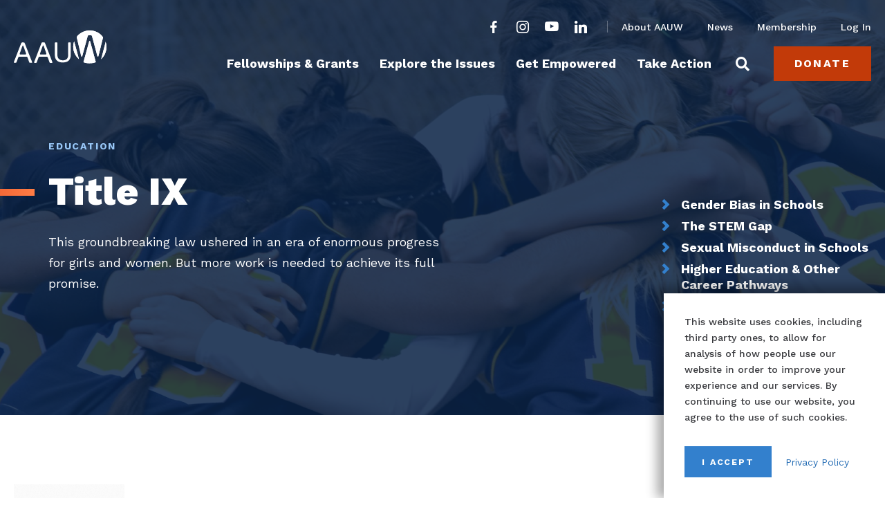

--- FILE ---
content_type: text/html; charset=UTF-8
request_url: https://www.aauw.org/issues/education/title-ix/
body_size: 20851
content:
<!doctype html>
<html class="wp-singular page-template-default page page-id-4738 page-child parent-pageid-4730 wp-theme-aauw" lang="en-US">
<head>
  <meta charset="UTF-8" />
<script type="text/javascript">
/* <![CDATA[ */
var gform;gform||(document.addEventListener("gform_main_scripts_loaded",function(){gform.scriptsLoaded=!0}),document.addEventListener("gform/theme/scripts_loaded",function(){gform.themeScriptsLoaded=!0}),window.addEventListener("DOMContentLoaded",function(){gform.domLoaded=!0}),gform={domLoaded:!1,scriptsLoaded:!1,themeScriptsLoaded:!1,isFormEditor:()=>"function"==typeof InitializeEditor,callIfLoaded:function(o){return!(!gform.domLoaded||!gform.scriptsLoaded||!gform.themeScriptsLoaded&&!gform.isFormEditor()||(gform.isFormEditor()&&console.warn("The use of gform.initializeOnLoaded() is deprecated in the form editor context and will be removed in Gravity Forms 3.1."),o(),0))},initializeOnLoaded:function(o){gform.callIfLoaded(o)||(document.addEventListener("gform_main_scripts_loaded",()=>{gform.scriptsLoaded=!0,gform.callIfLoaded(o)}),document.addEventListener("gform/theme/scripts_loaded",()=>{gform.themeScriptsLoaded=!0,gform.callIfLoaded(o)}),window.addEventListener("DOMContentLoaded",()=>{gform.domLoaded=!0,gform.callIfLoaded(o)}))},hooks:{action:{},filter:{}},addAction:function(o,r,e,t){gform.addHook("action",o,r,e,t)},addFilter:function(o,r,e,t){gform.addHook("filter",o,r,e,t)},doAction:function(o){gform.doHook("action",o,arguments)},applyFilters:function(o){return gform.doHook("filter",o,arguments)},removeAction:function(o,r){gform.removeHook("action",o,r)},removeFilter:function(o,r,e){gform.removeHook("filter",o,r,e)},addHook:function(o,r,e,t,n){null==gform.hooks[o][r]&&(gform.hooks[o][r]=[]);var d=gform.hooks[o][r];null==n&&(n=r+"_"+d.length),gform.hooks[o][r].push({tag:n,callable:e,priority:t=null==t?10:t})},doHook:function(r,o,e){var t;if(e=Array.prototype.slice.call(e,1),null!=gform.hooks[r][o]&&((o=gform.hooks[r][o]).sort(function(o,r){return o.priority-r.priority}),o.forEach(function(o){"function"!=typeof(t=o.callable)&&(t=window[t]),"action"==r?t.apply(null,e):e[0]=t.apply(null,e)})),"filter"==r)return e[0]},removeHook:function(o,r,t,n){var e;null!=gform.hooks[o][r]&&(e=(e=gform.hooks[o][r]).filter(function(o,r,e){return!!(null!=n&&n!=o.tag||null!=t&&t!=o.priority)}),gform.hooks[o][r]=e)}});
/* ]]> */
</script>

  <meta http-equiv="Content-Type" content="text/html; charset=UTF-8" />
  <meta http-equiv="X-UA-Compatible" content="IE=edge">
  <meta name="viewport" content="width=device-width, initial-scale=1.0">

      <script type="text/javascript">
    var _gaq = _gaq || [];
    _gaq.push(['_setAccount', "UA-3193039-1"]);
    _gaq.push(['_trackPageview']);
    (function() {
    var ga = document.createElement('script'); ga.type = 'text/javascript'; ga.async = true;
    ga.src = ('https:' == document.location.protocol ? 'https://ssl' : 'http://www') + '.google-analytics.com/ga.js';
    var s = document.getElementsByTagName('script')[0]; s.parentNode.insertBefore(ga, s);
    })();
    </script>
  
    <meta name='robots' content='index, follow, max-image-preview:large, max-snippet:-1, max-video-preview:-1' />

<!-- Google Tag Manager for WordPress by gtm4wp.com -->
<script data-cfasync="false" data-pagespeed-no-defer>
	var gtm4wp_datalayer_name = "dataLayer";
	var dataLayer = dataLayer || [];
</script>
<!-- End Google Tag Manager for WordPress by gtm4wp.com -->
	<!-- This site is optimized with the Yoast SEO Premium plugin v26.5 (Yoast SEO v26.5) - https://yoast.com/wordpress/plugins/seo/ -->
	<title>Title IX &#8211; AAUW : Empowering Women Since 1881</title>
	<meta name="description" content="This groundbreaking law ushered in an era of enormous progress for girls and women. But more work is needed to achieve its full promise." />
	<link rel="canonical" href="https://www.aauw.org/issues/education/title-ix/" />
	<meta property="og:locale" content="en_US" />
	<meta property="og:type" content="article" />
	<meta property="og:title" content="Title IX" />
	<meta property="og:description" content="This groundbreaking law ushered in an era of enormous progress for girls and women. But more work is needed to achieve its full promise." />
	<meta property="og:url" content="https://www.aauw.org/issues/education/title-ix/" />
	<meta property="og:site_name" content="AAUW : Empowering Women Since 1881" />
	<meta property="article:modified_time" content="2025-05-09T17:49:13+00:00" />
	<meta property="og:image" content="https://www.aauw.org/app/uploads/2021/02/AAUW-2021-link-default-image.jpg" />
	<meta property="og:image:width" content="1200" />
	<meta property="og:image:height" content="630" />
	<meta property="og:image:type" content="image/jpeg" />
	<meta name="twitter:card" content="summary_large_image" />
	<script type="application/ld+json" class="yoast-schema-graph">{"@context":"https://schema.org","@graph":[{"@type":"WebPage","@id":"https://www.aauw.org/issues/education/title-ix/","url":"https://www.aauw.org/issues/education/title-ix/","name":"Title IX &#8211; AAUW : Empowering Women Since 1881","isPartOf":{"@id":"https://www.aauw.org/#website"},"datePublished":"2020-03-05T21:45:42+00:00","dateModified":"2025-05-09T17:49:13+00:00","description":"This groundbreaking law ushered in an era of enormous progress for girls and women. But more work is needed to achieve its full promise.","breadcrumb":{"@id":"https://www.aauw.org/issues/education/title-ix/#breadcrumb"},"inLanguage":"en-US","potentialAction":[{"@type":"ReadAction","target":["https://www.aauw.org/issues/education/title-ix/"]}]},{"@type":"BreadcrumbList","@id":"https://www.aauw.org/issues/education/title-ix/#breadcrumb","itemListElement":[{"@type":"ListItem","position":1,"name":"Explore the Issues","item":"https://www.aauw.org/issues/"},{"@type":"ListItem","position":2,"name":"Education","item":"https://www.aauw.org/issues/education/"},{"@type":"ListItem","position":3,"name":"Title IX"}]},{"@type":"WebSite","@id":"https://www.aauw.org/#website","url":"https://www.aauw.org/","name":"AAUW : Empowering Women Since 1881","description":"","potentialAction":[{"@type":"SearchAction","target":{"@type":"EntryPoint","urlTemplate":"https://www.aauw.org/?s={search_term_string}"},"query-input":{"@type":"PropertyValueSpecification","valueRequired":true,"valueName":"search_term_string"}}],"inLanguage":"en-US"}]}</script>
	<!-- / Yoast SEO Premium plugin. -->


		<!-- This site uses the Google Analytics by MonsterInsights plugin v9.10.0 - Using Analytics tracking - https://www.monsterinsights.com/ -->
							<script src="//www.googletagmanager.com/gtag/js?id=G-4Y2EQ73KYE"  data-cfasync="false" data-wpfc-render="false" type="text/javascript" async></script>
			<script data-cfasync="false" data-wpfc-render="false" type="text/javascript">
				var mi_version = '9.10.0';
				var mi_track_user = true;
				var mi_no_track_reason = '';
								var MonsterInsightsDefaultLocations = {"page_location":"https:\/\/www.aauw.org\/issues\/education\/title-ix\/"};
								if ( typeof MonsterInsightsPrivacyGuardFilter === 'function' ) {
					var MonsterInsightsLocations = (typeof MonsterInsightsExcludeQuery === 'object') ? MonsterInsightsPrivacyGuardFilter( MonsterInsightsExcludeQuery ) : MonsterInsightsPrivacyGuardFilter( MonsterInsightsDefaultLocations );
				} else {
					var MonsterInsightsLocations = (typeof MonsterInsightsExcludeQuery === 'object') ? MonsterInsightsExcludeQuery : MonsterInsightsDefaultLocations;
				}

								var disableStrs = [
										'ga-disable-G-4Y2EQ73KYE',
									];

				/* Function to detect opted out users */
				function __gtagTrackerIsOptedOut() {
					for (var index = 0; index < disableStrs.length; index++) {
						if (document.cookie.indexOf(disableStrs[index] + '=true') > -1) {
							return true;
						}
					}

					return false;
				}

				/* Disable tracking if the opt-out cookie exists. */
				if (__gtagTrackerIsOptedOut()) {
					for (var index = 0; index < disableStrs.length; index++) {
						window[disableStrs[index]] = true;
					}
				}

				/* Opt-out function */
				function __gtagTrackerOptout() {
					for (var index = 0; index < disableStrs.length; index++) {
						document.cookie = disableStrs[index] + '=true; expires=Thu, 31 Dec 2099 23:59:59 UTC; path=/';
						window[disableStrs[index]] = true;
					}
				}

				if ('undefined' === typeof gaOptout) {
					function gaOptout() {
						__gtagTrackerOptout();
					}
				}
								window.dataLayer = window.dataLayer || [];

				window.MonsterInsightsDualTracker = {
					helpers: {},
					trackers: {},
				};
				if (mi_track_user) {
					function __gtagDataLayer() {
						dataLayer.push(arguments);
					}

					function __gtagTracker(type, name, parameters) {
						if (!parameters) {
							parameters = {};
						}

						if (parameters.send_to) {
							__gtagDataLayer.apply(null, arguments);
							return;
						}

						if (type === 'event') {
														parameters.send_to = monsterinsights_frontend.v4_id;
							var hookName = name;
							if (typeof parameters['event_category'] !== 'undefined') {
								hookName = parameters['event_category'] + ':' + name;
							}

							if (typeof MonsterInsightsDualTracker.trackers[hookName] !== 'undefined') {
								MonsterInsightsDualTracker.trackers[hookName](parameters);
							} else {
								__gtagDataLayer('event', name, parameters);
							}
							
						} else {
							__gtagDataLayer.apply(null, arguments);
						}
					}

					__gtagTracker('js', new Date());
					__gtagTracker('set', {
						'developer_id.dZGIzZG': true,
											});
					if ( MonsterInsightsLocations.page_location ) {
						__gtagTracker('set', MonsterInsightsLocations);
					}
										__gtagTracker('config', 'G-4Y2EQ73KYE', {"forceSSL":"true","link_attribution":"true"} );
										window.gtag = __gtagTracker;										(function () {
						/* https://developers.google.com/analytics/devguides/collection/analyticsjs/ */
						/* ga and __gaTracker compatibility shim. */
						var noopfn = function () {
							return null;
						};
						var newtracker = function () {
							return new Tracker();
						};
						var Tracker = function () {
							return null;
						};
						var p = Tracker.prototype;
						p.get = noopfn;
						p.set = noopfn;
						p.send = function () {
							var args = Array.prototype.slice.call(arguments);
							args.unshift('send');
							__gaTracker.apply(null, args);
						};
						var __gaTracker = function () {
							var len = arguments.length;
							if (len === 0) {
								return;
							}
							var f = arguments[len - 1];
							if (typeof f !== 'object' || f === null || typeof f.hitCallback !== 'function') {
								if ('send' === arguments[0]) {
									var hitConverted, hitObject = false, action;
									if ('event' === arguments[1]) {
										if ('undefined' !== typeof arguments[3]) {
											hitObject = {
												'eventAction': arguments[3],
												'eventCategory': arguments[2],
												'eventLabel': arguments[4],
												'value': arguments[5] ? arguments[5] : 1,
											}
										}
									}
									if ('pageview' === arguments[1]) {
										if ('undefined' !== typeof arguments[2]) {
											hitObject = {
												'eventAction': 'page_view',
												'page_path': arguments[2],
											}
										}
									}
									if (typeof arguments[2] === 'object') {
										hitObject = arguments[2];
									}
									if (typeof arguments[5] === 'object') {
										Object.assign(hitObject, arguments[5]);
									}
									if ('undefined' !== typeof arguments[1].hitType) {
										hitObject = arguments[1];
										if ('pageview' === hitObject.hitType) {
											hitObject.eventAction = 'page_view';
										}
									}
									if (hitObject) {
										action = 'timing' === arguments[1].hitType ? 'timing_complete' : hitObject.eventAction;
										hitConverted = mapArgs(hitObject);
										__gtagTracker('event', action, hitConverted);
									}
								}
								return;
							}

							function mapArgs(args) {
								var arg, hit = {};
								var gaMap = {
									'eventCategory': 'event_category',
									'eventAction': 'event_action',
									'eventLabel': 'event_label',
									'eventValue': 'event_value',
									'nonInteraction': 'non_interaction',
									'timingCategory': 'event_category',
									'timingVar': 'name',
									'timingValue': 'value',
									'timingLabel': 'event_label',
									'page': 'page_path',
									'location': 'page_location',
									'title': 'page_title',
									'referrer' : 'page_referrer',
								};
								for (arg in args) {
																		if (!(!args.hasOwnProperty(arg) || !gaMap.hasOwnProperty(arg))) {
										hit[gaMap[arg]] = args[arg];
									} else {
										hit[arg] = args[arg];
									}
								}
								return hit;
							}

							try {
								f.hitCallback();
							} catch (ex) {
							}
						};
						__gaTracker.create = newtracker;
						__gaTracker.getByName = newtracker;
						__gaTracker.getAll = function () {
							return [];
						};
						__gaTracker.remove = noopfn;
						__gaTracker.loaded = true;
						window['__gaTracker'] = __gaTracker;
					})();
									} else {
										console.log("");
					(function () {
						function __gtagTracker() {
							return null;
						}

						window['__gtagTracker'] = __gtagTracker;
						window['gtag'] = __gtagTracker;
					})();
									}
			</script>
							<!-- / Google Analytics by MonsterInsights -->
		<style id='wp-img-auto-sizes-contain-inline-css' type='text/css'>
img:is([sizes=auto i],[sizes^="auto," i]){contain-intrinsic-size:3000px 1500px}
/*# sourceURL=wp-img-auto-sizes-contain-inline-css */
</style>
<style id='classic-theme-styles-inline-css' type='text/css'>
/*! This file is auto-generated */
.wp-block-button__link{color:#fff;background-color:#32373c;border-radius:9999px;box-shadow:none;text-decoration:none;padding:calc(.667em + 2px) calc(1.333em + 2px);font-size:1.125em}.wp-block-file__button{background:#32373c;color:#fff;text-decoration:none}
/*# sourceURL=/wp-includes/css/classic-themes.min.css */
</style>
<link rel="stylesheet" href="/app/themes/aauw/assets/css/style.css?ver=1746468457">
<link rel="stylesheet" href="https://fonts.googleapis.com/css?family=Work+Sans%3A400%2C500%2C600%2C700%2C800&#038;display=swap&#038;ver=7fd1a2a13464631d2dff8b32055869e4">

<!-- Google Tag Manager for WordPress by gtm4wp.com -->
<!-- GTM Container placement set to footer -->
<script data-cfasync="false" data-pagespeed-no-defer>
	var dataLayer_content = {"pagePostType":"page","pagePostType2":"single-page","pagePostAuthor":"Coby Jones"};
	dataLayer.push( dataLayer_content );
</script>
<script data-cfasync="false" data-pagespeed-no-defer>
(function(w,d,s,l,i){w[l]=w[l]||[];w[l].push({'gtm.start':
new Date().getTime(),event:'gtm.js'});var f=d.getElementsByTagName(s)[0],
j=d.createElement(s),dl=l!='dataLayer'?'&l='+l:'';j.async=true;j.src=
'//www.googletagmanager.com/gtm.js?id='+i+dl;f.parentNode.insertBefore(j,f);
})(window,document,'script','dataLayer','GTM-T45754PG');
</script>
<!-- End Google Tag Manager for WordPress by gtm4wp.com --><script type="text/javascript" src="https://ajax.googleapis.com/ajax/libs/jquery/3.4.1/jquery.min.js?ver=3.4.1" id="jquery-js"></script>


    <link rel="apple-touch-icon" sizes="180x180" href="/app/themes/aauw/assets/images/favicons/apple-touch-icon.png">
  <link rel="icon" type="image/png" sizes="32x32" href="/app/themes/aauw/assets/images/favicons/favicon-32x32.png">
  <link rel="icon" type="image/png" sizes="16x16" href="/app/themes/aauw/assets/images/favicons/favicon-16x16.png">
  <link rel="manifest" href="/app/themes/aauw/assets/images/favicons/site.webmanifest">
  <link rel="mask-icon" href="/app/themes/aauw/assets/images/favicons/safari-pinned-tab.svg" color="#c23a09">
  <link rel="shortcut icon" href="/app/themes/aauw/assets/images/favicons/favicon.ico">
  <meta name="msapplication-TileColor" content="#da532c">
  <meta name="msapplication-config" content="/app/themes/aauw/assets/images/favicons/browserconfig.xml">
  <meta name="theme-color" content="#ffffff">

<style id='global-styles-inline-css' type='text/css'>
:root{--wp--preset--aspect-ratio--square: 1;--wp--preset--aspect-ratio--4-3: 4/3;--wp--preset--aspect-ratio--3-4: 3/4;--wp--preset--aspect-ratio--3-2: 3/2;--wp--preset--aspect-ratio--2-3: 2/3;--wp--preset--aspect-ratio--16-9: 16/9;--wp--preset--aspect-ratio--9-16: 9/16;--wp--preset--color--black: #000000;--wp--preset--color--cyan-bluish-gray: #abb8c3;--wp--preset--color--white: #ffffff;--wp--preset--color--pale-pink: #f78da7;--wp--preset--color--vivid-red: #cf2e2e;--wp--preset--color--luminous-vivid-orange: #ff6900;--wp--preset--color--luminous-vivid-amber: #fcb900;--wp--preset--color--light-green-cyan: #7bdcb5;--wp--preset--color--vivid-green-cyan: #00d084;--wp--preset--color--pale-cyan-blue: #8ed1fc;--wp--preset--color--vivid-cyan-blue: #0693e3;--wp--preset--color--vivid-purple: #9b51e0;--wp--preset--gradient--vivid-cyan-blue-to-vivid-purple: linear-gradient(135deg,rgb(6,147,227) 0%,rgb(155,81,224) 100%);--wp--preset--gradient--light-green-cyan-to-vivid-green-cyan: linear-gradient(135deg,rgb(122,220,180) 0%,rgb(0,208,130) 100%);--wp--preset--gradient--luminous-vivid-amber-to-luminous-vivid-orange: linear-gradient(135deg,rgb(252,185,0) 0%,rgb(255,105,0) 100%);--wp--preset--gradient--luminous-vivid-orange-to-vivid-red: linear-gradient(135deg,rgb(255,105,0) 0%,rgb(207,46,46) 100%);--wp--preset--gradient--very-light-gray-to-cyan-bluish-gray: linear-gradient(135deg,rgb(238,238,238) 0%,rgb(169,184,195) 100%);--wp--preset--gradient--cool-to-warm-spectrum: linear-gradient(135deg,rgb(74,234,220) 0%,rgb(151,120,209) 20%,rgb(207,42,186) 40%,rgb(238,44,130) 60%,rgb(251,105,98) 80%,rgb(254,248,76) 100%);--wp--preset--gradient--blush-light-purple: linear-gradient(135deg,rgb(255,206,236) 0%,rgb(152,150,240) 100%);--wp--preset--gradient--blush-bordeaux: linear-gradient(135deg,rgb(254,205,165) 0%,rgb(254,45,45) 50%,rgb(107,0,62) 100%);--wp--preset--gradient--luminous-dusk: linear-gradient(135deg,rgb(255,203,112) 0%,rgb(199,81,192) 50%,rgb(65,88,208) 100%);--wp--preset--gradient--pale-ocean: linear-gradient(135deg,rgb(255,245,203) 0%,rgb(182,227,212) 50%,rgb(51,167,181) 100%);--wp--preset--gradient--electric-grass: linear-gradient(135deg,rgb(202,248,128) 0%,rgb(113,206,126) 100%);--wp--preset--gradient--midnight: linear-gradient(135deg,rgb(2,3,129) 0%,rgb(40,116,252) 100%);--wp--preset--font-size--small: 13px;--wp--preset--font-size--medium: 20px;--wp--preset--font-size--large: 36px;--wp--preset--font-size--x-large: 42px;--wp--preset--spacing--20: 0.44rem;--wp--preset--spacing--30: 0.67rem;--wp--preset--spacing--40: 1rem;--wp--preset--spacing--50: 1.5rem;--wp--preset--spacing--60: 2.25rem;--wp--preset--spacing--70: 3.38rem;--wp--preset--spacing--80: 5.06rem;--wp--preset--shadow--natural: 6px 6px 9px rgba(0, 0, 0, 0.2);--wp--preset--shadow--deep: 12px 12px 50px rgba(0, 0, 0, 0.4);--wp--preset--shadow--sharp: 6px 6px 0px rgba(0, 0, 0, 0.2);--wp--preset--shadow--outlined: 6px 6px 0px -3px rgb(255, 255, 255), 6px 6px rgb(0, 0, 0);--wp--preset--shadow--crisp: 6px 6px 0px rgb(0, 0, 0);}:where(.is-layout-flex){gap: 0.5em;}:where(.is-layout-grid){gap: 0.5em;}body .is-layout-flex{display: flex;}.is-layout-flex{flex-wrap: wrap;align-items: center;}.is-layout-flex > :is(*, div){margin: 0;}body .is-layout-grid{display: grid;}.is-layout-grid > :is(*, div){margin: 0;}:where(.wp-block-columns.is-layout-flex){gap: 2em;}:where(.wp-block-columns.is-layout-grid){gap: 2em;}:where(.wp-block-post-template.is-layout-flex){gap: 1.25em;}:where(.wp-block-post-template.is-layout-grid){gap: 1.25em;}.has-black-color{color: var(--wp--preset--color--black) !important;}.has-cyan-bluish-gray-color{color: var(--wp--preset--color--cyan-bluish-gray) !important;}.has-white-color{color: var(--wp--preset--color--white) !important;}.has-pale-pink-color{color: var(--wp--preset--color--pale-pink) !important;}.has-vivid-red-color{color: var(--wp--preset--color--vivid-red) !important;}.has-luminous-vivid-orange-color{color: var(--wp--preset--color--luminous-vivid-orange) !important;}.has-luminous-vivid-amber-color{color: var(--wp--preset--color--luminous-vivid-amber) !important;}.has-light-green-cyan-color{color: var(--wp--preset--color--light-green-cyan) !important;}.has-vivid-green-cyan-color{color: var(--wp--preset--color--vivid-green-cyan) !important;}.has-pale-cyan-blue-color{color: var(--wp--preset--color--pale-cyan-blue) !important;}.has-vivid-cyan-blue-color{color: var(--wp--preset--color--vivid-cyan-blue) !important;}.has-vivid-purple-color{color: var(--wp--preset--color--vivid-purple) !important;}.has-black-background-color{background-color: var(--wp--preset--color--black) !important;}.has-cyan-bluish-gray-background-color{background-color: var(--wp--preset--color--cyan-bluish-gray) !important;}.has-white-background-color{background-color: var(--wp--preset--color--white) !important;}.has-pale-pink-background-color{background-color: var(--wp--preset--color--pale-pink) !important;}.has-vivid-red-background-color{background-color: var(--wp--preset--color--vivid-red) !important;}.has-luminous-vivid-orange-background-color{background-color: var(--wp--preset--color--luminous-vivid-orange) !important;}.has-luminous-vivid-amber-background-color{background-color: var(--wp--preset--color--luminous-vivid-amber) !important;}.has-light-green-cyan-background-color{background-color: var(--wp--preset--color--light-green-cyan) !important;}.has-vivid-green-cyan-background-color{background-color: var(--wp--preset--color--vivid-green-cyan) !important;}.has-pale-cyan-blue-background-color{background-color: var(--wp--preset--color--pale-cyan-blue) !important;}.has-vivid-cyan-blue-background-color{background-color: var(--wp--preset--color--vivid-cyan-blue) !important;}.has-vivid-purple-background-color{background-color: var(--wp--preset--color--vivid-purple) !important;}.has-black-border-color{border-color: var(--wp--preset--color--black) !important;}.has-cyan-bluish-gray-border-color{border-color: var(--wp--preset--color--cyan-bluish-gray) !important;}.has-white-border-color{border-color: var(--wp--preset--color--white) !important;}.has-pale-pink-border-color{border-color: var(--wp--preset--color--pale-pink) !important;}.has-vivid-red-border-color{border-color: var(--wp--preset--color--vivid-red) !important;}.has-luminous-vivid-orange-border-color{border-color: var(--wp--preset--color--luminous-vivid-orange) !important;}.has-luminous-vivid-amber-border-color{border-color: var(--wp--preset--color--luminous-vivid-amber) !important;}.has-light-green-cyan-border-color{border-color: var(--wp--preset--color--light-green-cyan) !important;}.has-vivid-green-cyan-border-color{border-color: var(--wp--preset--color--vivid-green-cyan) !important;}.has-pale-cyan-blue-border-color{border-color: var(--wp--preset--color--pale-cyan-blue) !important;}.has-vivid-cyan-blue-border-color{border-color: var(--wp--preset--color--vivid-cyan-blue) !important;}.has-vivid-purple-border-color{border-color: var(--wp--preset--color--vivid-purple) !important;}.has-vivid-cyan-blue-to-vivid-purple-gradient-background{background: var(--wp--preset--gradient--vivid-cyan-blue-to-vivid-purple) !important;}.has-light-green-cyan-to-vivid-green-cyan-gradient-background{background: var(--wp--preset--gradient--light-green-cyan-to-vivid-green-cyan) !important;}.has-luminous-vivid-amber-to-luminous-vivid-orange-gradient-background{background: var(--wp--preset--gradient--luminous-vivid-amber-to-luminous-vivid-orange) !important;}.has-luminous-vivid-orange-to-vivid-red-gradient-background{background: var(--wp--preset--gradient--luminous-vivid-orange-to-vivid-red) !important;}.has-very-light-gray-to-cyan-bluish-gray-gradient-background{background: var(--wp--preset--gradient--very-light-gray-to-cyan-bluish-gray) !important;}.has-cool-to-warm-spectrum-gradient-background{background: var(--wp--preset--gradient--cool-to-warm-spectrum) !important;}.has-blush-light-purple-gradient-background{background: var(--wp--preset--gradient--blush-light-purple) !important;}.has-blush-bordeaux-gradient-background{background: var(--wp--preset--gradient--blush-bordeaux) !important;}.has-luminous-dusk-gradient-background{background: var(--wp--preset--gradient--luminous-dusk) !important;}.has-pale-ocean-gradient-background{background: var(--wp--preset--gradient--pale-ocean) !important;}.has-electric-grass-gradient-background{background: var(--wp--preset--gradient--electric-grass) !important;}.has-midnight-gradient-background{background: var(--wp--preset--gradient--midnight) !important;}.has-small-font-size{font-size: var(--wp--preset--font-size--small) !important;}.has-medium-font-size{font-size: var(--wp--preset--font-size--medium) !important;}.has-large-font-size{font-size: var(--wp--preset--font-size--large) !important;}.has-x-large-font-size{font-size: var(--wp--preset--font-size--x-large) !important;}
/*# sourceURL=global-styles-inline-css */
</style>
</head>

  <body>

        <div class="page-container">

            <div class="cookie-notice-wrapper" aria-live="polite">
  <div class="cookie-notice" id="cookie-notice" role="dialog" aria-labelledby="cookie-notice-heading">
    <h2 class="sr-text" id="cookie-notice-heading">Cookie Notice</h2>

    <div class="cookie-notice-text">
              <p>This website uses cookies, including third party ones, to allow for analysis of how people use our website in order to improve your experience and our services. By continuing to use our website, you agree to the use of such cookies.</p>

          </div>

    <div class="cookie-notice-actions">
      <button class="cookie-notice-actions-accept" id="cookie-notice-accept">I Accept</button>

                    <a class="cookie-notice-actions-policy-link" rel="noopener" target="_blank" href="https://www.aauw.org/privacy-policy/">Privacy Policy</a>
          </div>
  </div>
</div>

                    

<header class="site-header -dark-bg" id="site-header">
  <div class="site-header-inner">

              <a class="site-header-logo -link" href="/">
        <img alt="AAUW" class="site-header-logo-img" src="https://www.aauw.org/app/themes/aauw/assets/images/logo.svg">
        <span class="sr-text">home page</span>
      </a>
    
        <nav aria-labelledby="site-header-mobile-heading" class="site-header-mobile" id="site-header-mobile">
      <h2 class="sr-text" id="site-header-mobile-heading">Site Navigation</h2>

      <div class="site-header-mobile-buttons-wrapper">
                  <a class="site-header-donate site-header-mobile-donate btn -orange" href="https://my.aauw.org/donation-product-detail">Donate</a>
        
        <button class="site-header-mobile-toggle hamburger" id="site-header-mobile-toggle" disabled>
          <span class="sr-text">Toggle Site Menu</span>

          <span class="hamburger-box">
            <span class="hamburger-inner"></span>
          </span>
        </button>
      </div>

      <div class="site-header-mobile-menu" id="site-header-mobile-menu" hidden>
                <div class="site-header-mobile-menu-screen" data-submenu-id="0" data-submenu-level="0">
          <ul class="site-header-mobile-menu-main site-header-mobile-menu-items -large">
                          <li class="item">
                                <span><a class=" " href="https://www.aauw.org/resources/programs/fellowships-grants/">Fellowships & Grants</a></span>

                              </li>
                          <li class="item">
                                <span><a class=" " href="https://www.aauw.org/issues/">Explore the Issues</a></span>

                                  <button class="site-header-mobile-menu-button-submenu" data-target-screen="49">
                    <span class="sr-text">Explore the Issues Sub-menu</span>
                  </button>
                              </li>
                          <li class="item">
                                <span><a class=" " href="https://www.aauw.org/get-empowered/">Get Empowered</a></span>

                                  <button class="site-header-mobile-menu-button-submenu" data-target-screen="50">
                    <span class="sr-text">Get Empowered Sub-menu</span>
                  </button>
                              </li>
                          <li class="item">
                                <span><a class=" " href="https://www.aauw.org/act/">Take Action</a></span>

                                  <button class="site-header-mobile-menu-button-submenu" data-target-screen="114">
                    <span class="sr-text">Take Action Sub-menu</span>
                  </button>
                              </li>
                      </ul>

          <ul class="site-header-mobile-menu-utility site-header-mobile-menu-items">
                                        <li class="item">
                <a class=" " href="https://www.aauw.org/about/">About AAUW</a>
              </li>
                                        <li class="item">
                <a class=" " href="https://www.aauw.org/resources/news/media/">News</a>
              </li>
                                        <li class="item">
                <a class=" " href="https://www.aauw.org/membership/">Membership</a>
              </li>
                                        <li class="item">
                <a class=" -external" rel="noopener" target="_blank" href="https://my.aauw.org/NC__Login">Log In</a>
              </li>
                      </ul>

          <form class="site-header-mobile-search" action="/" method="GET">
            <div class="aauw-form-field -search">
              <input type="search" name="s" id="site-header-mobile-search-input">
              <label for="site-header-mobile-search-input">Search</label>
              <button class="search-btn"><span class="sr-text">Search</span></button>
            </div>
          </form>

          <div class="socicons">
      <a class="socicon-facebook" href="https://www.facebook.com/AAUW.National" rel="noopener" target="_blank"><span class="sr-text">Facebook</span></a>
  
  
      <a class="socicon-instagram" href="https://www.instagram.com/aauwnational/?hl=en" rel="noopener" target="_blank"><span class="sr-text">Instagram</span></a>
  
      <a class="socicon-youtube" href="https://www.youtube.com/channel/UCQRtzIArWu3kzHIL7jfRwcQ" rel="noopener" target="_blank"><span class="sr-text">YouTube</span></a>
  
      <a class="socicon-linkedin" href="https://www.linkedin.com/company/aauw" rel="noopener" target="_blank"><span class="sr-text">LinkedIn</span></a>
  </div>
        </div>

                                                        
              <div class="site-header-mobile-menu-screen" data-submenu-id="49" data-submenu-level="1" hidden>
  <div class="site-header-mobile-menu-screen-back-wrapper">
    <button class="site-header-mobile-menu-screen-back" data-target-screen="0">
      Back
              <span class="sr-text">to main menu</span>
          </button>
  </div>

                    <ul class="site-header-mobile-menu-items -large">
                                                                                                                <li class="item">
                          <span><a class=" " href="https://www.aauw.org/issues/education/">Education</a></span>

                                                      <button class="site-header-mobile-menu-button-submenu" data-target-screen="6084">
                              <span class="sr-text">Education Sub-menu</span>
                            </button>
                                                  </li>
                                                                                                                                      <li class="item">
                          <span><a class=" " href="https://www.aauw.org/issues/economic-security/">Economic Security</a></span>

                                                      <button class="site-header-mobile-menu-button-submenu" data-target-screen="6077">
                              <span class="sr-text">Economic Security Sub-menu</span>
                            </button>
                                                  </li>
                                                                                                                                      <li class="item">
                          <span><a class=" " href="https://www.aauw.org/issues/civil-rights/">Social Justice & Civil Rights</a></span>

                                                      <button class="site-header-mobile-menu-button-submenu" data-target-screen="6091">
                              <span class="sr-text">Social Justice & Civil Rights Sub-menu</span>
                            </button>
                                                  </li>
                                                            </ul>

                          <div class="site-header-promos">                        
        <a
          class="site-header-promos-item"
          href="https://www.aauw.org/research/"
          
          target=""
        >
          <div class="site-header-promos-item-img-wrapper">
            <img alt="" src="https://www.aauw.org/app/uploads/2020/02/research-data_308x171_acf_cropped.png">
          </div>

          <span class="site-header-promos-item-title">Research & Data</span>
        </a>
                              
        <a
          class="site-header-promos-item"
          href="https://www.aauw.org/act/policy-center/"
          
          target=""
        >
          <div class="site-header-promos-item-img-wrapper">
            <img alt="" src="https://www.aauw.org/app/uploads/2020/02/promo-policy-center_308x171_acf_cropped.jpg">
          </div>

          <span class="site-header-promos-item-title">Policy Center</span>
        </a>
      </div>
  
                </div>

                                            <div class="site-header-mobile-menu-screen" data-submenu-id="6084" data-submenu-level="2" hidden>
  <div class="site-header-mobile-menu-screen-back-wrapper">
    <button class="site-header-mobile-menu-screen-back" data-target-screen="49">
      Back
              <span class="sr-text">to Explore the Issues</span>
          </button>
  </div>

                      <h3 class="site-header-mobile-menu-subtitle">Education</h3>

                                          <ul class="site-header-mobile-menu-items -second-level">
                                                                                                                                    <li class="item">
                              <a class=" " href="https://www.aauw.org/issues/education/stem/">The STEM Gap</a>
                            </li>
                                                                        </ul>
                    
                                      </div>
                              <div class="site-header-mobile-menu-screen" data-submenu-id="6077" data-submenu-level="2" hidden>
  <div class="site-header-mobile-menu-screen-back-wrapper">
    <button class="site-header-mobile-menu-screen-back" data-target-screen="49">
      Back
              <span class="sr-text">to Explore the Issues</span>
          </button>
  </div>

                      <h3 class="site-header-mobile-menu-subtitle">Economic Security</h3>

                                          <ul class="site-header-mobile-menu-items -second-level">
                                                                                                                                    <li class="item">
                              <a class=" " href="https://www.aauw.org/issues/economic-security/pay-gap/">Pay Equity</a>
                            </li>
                                                                        </ul>
                    
                                      </div>
                              <div class="site-header-mobile-menu-screen" data-submenu-id="6091" data-submenu-level="2" hidden>
  <div class="site-header-mobile-menu-screen-back-wrapper">
    <button class="site-header-mobile-menu-screen-back" data-target-screen="49">
      Back
              <span class="sr-text">to Explore the Issues</span>
          </button>
  </div>

                      <h3 class="site-header-mobile-menu-subtitle">Social Justice & Civil Rights</h3>

                                          <ul class="site-header-mobile-menu-items -second-level">
                                                                                                                                    <li class="item">
                              <a class=" " href="https://www.aauw.org/issues/civil-rights/global-connections/">Global Connections</a>
                            </li>
                                                                        </ul>
                    
                                      </div>
              
                                                    
                            <div class="site-header-mobile-menu-screen" data-submenu-id="50" data-submenu-level="1" hidden>
  <div class="site-header-mobile-menu-screen-back-wrapper">
    <button class="site-header-mobile-menu-screen-back" data-target-screen="0">
      Back
              <span class="sr-text">to main menu</span>
          </button>
  </div>

                    <h3 class="site-header-mobile-menu-subtitle">Tools & Resources</h3>

                  <ul class="site-header-mobile-menu-items -second-level">
                                                                <li class="item">
                        <a class=" " href="https://www.aauw.org/resources/programs/salary-negotiation/">Salary Negotiation</a>
                      </li>
                                                                <li class="item">
                        <a class=" " href="https://www.aauw.org/resources/programs/money-smart/">Financial Literacy</a>
                      </li>
                                                                <li class="item">
                        <a class=" " href="https://www.aauw.org/resources/programs/webinars/">AAUW Webinars</a>
                      </li>
                                                                <li class="item">
                        <a class=" " href="https://www.aauw.org/resources/programs/fellowships-grants/">Find Educational Funding</a>
                      </li>
                                                                <li class="item">
                        <a class=" " href="https://www.aauw.org/resources/legal/laf/">Legal Advocacy Fund</a>
                      </li>
                                                                <li class="item">
                        <a class=" " href="https://www.aauw.org/resources/events/nccwsl/">NCCWSL</a>
                      </li>
                                      </ul>

                          <div class="site-header-promos">                        
        <a
          class="site-header-promos-item"
          href="https://www.aauw.org/resources/programs/salary-negotiation/"
          
          target=""
        >
          <div class="site-header-promos-item-img-wrapper">
            <img alt="" src="https://www.aauw.org/app/uploads/2025/04/IMG_9997-scaled_308x171_acf_cropped.jpg">
          </div>

          <span class="site-header-promos-item-title">Work Smart & Start Smart Salary Negotiation Training</span>
        </a>
                              
        <a
          class="site-header-promos-item"
          href="https://www.aauw.org/resources/programs/moneysmart/"
          
          target=""
        >
          <div class="site-header-promos-item-img-wrapper">
            <img alt="Woman sitting on sofa looking at spreadsheet and calculator" src="https://www.aauw.org/app/uploads/2021/09/shutterstock_656185585-scaled_308x171_acf_cropped.jpg">
          </div>

          <span class="site-header-promos-item-title">Money Smart: Financial Literacy</span>
        </a>
      </div>
  
                </div>

                                                    
                            <div class="site-header-mobile-menu-screen" data-submenu-id="114" data-submenu-level="1" hidden>
  <div class="site-header-mobile-menu-screen-back-wrapper">
    <button class="site-header-mobile-menu-screen-back" data-target-screen="0">
      Back
              <span class="sr-text">to main menu</span>
          </button>
  </div>

                    <h3 class="site-header-mobile-menu-subtitle">Get Involved</h3>

                  <ul class="site-header-mobile-menu-items -second-level">
                                                                <li class="item">
                        <a class=" -external" rel="noopener" target="_blank" href="https://www.aauwaction.org/">AAUW Action Fund & Voter Resources</a>
                      </li>
                                      </ul>

                          <div class="site-header-promos">                        
        <a
          class="site-header-promos-item"
          href="https://www.aauw.org/act/two-minute-activist/"
          
          target=""
        >
          <div class="site-header-promos-item-img-wrapper">
            <img alt="" src="https://www.aauw.org/app/uploads/2025/03/capitol-page-thumbnail-308-x-171-px_308x171_acf_cropped.png">
          </div>

          <span class="site-header-promos-item-title">Two-Minute Activist</span>
        </a>
                              
        <a
          class="site-header-promos-item"
          href="https://www.aauw.org/about/our-partners/"
          
          target=""
        >
          <div class="site-header-promos-item-img-wrapper">
            <img alt="" src="https://www.aauw.org/app/uploads/2025/12/Screenshot-2025-10-31-at-9.55.24-AM_308x171_acf_cropped.png">
          </div>

          <span class="site-header-promos-item-title">Ways to Support</span>
        </a>
      </div>
  
                </div>

                                    </div>
    </nav>
    
        <nav aria-labelledby="site-header-desktop-heading" class="site-header-desktop" id="site-header-desktop">
      <h2 class="sr-text" id="site-header-desktop-heading">Site Navigation</h2>

      <ul class="site-header-desktop-main-menu" id="site-header-desktop-main-menu">
                  <li class="site-header-desktop-main-menu-item -gradient">
                        <a class=" " href="https://www.aauw.org/resources/programs/fellowships-grants/">Fellowships & Grants</a>

                      </li>
                  <li class="site-header-desktop-main-menu-item -gradient -has-dropdown">
                        <a class=" " href="https://www.aauw.org/issues/">Explore the Issues</a>

                          <div class="site-header-desktop-main-menu-item-dropdown -issue">
                <div class="site-header-desktop-main-menu-item-dropdown-inner">
                  
                                                                                                            <div class="site-header-desktop-main-menu-item-dropdown-menu">
                          <h3 class="site-header-desktop-main-menu-item-dropdown-menu-subtitle -issue">
                                                        <a class=" " href="https://www.aauw.org/issues/education/">
                                                              <img class="three-up-icons-item-image" src="/app/themes/aauw/assets/images/colored-icons/education.svg" alt="Education">
                              
                              Education
                            </a>
                          </h3>

                          <ul class="site-header-desktop-main-menu-item-dropdown-menu-items">
                                                                                                                                                        <li class="site-header-desktop-main-menu-item-dropdown-menu-item">
                                  <a class=" " href="https://www.aauw.org/issues/education/stem/">The STEM Gap</a>
                                </li>
                                                          
                                                      </ul>
                        </div>
                                                                                                              <div class="site-header-desktop-main-menu-item-dropdown-menu">
                          <h3 class="site-header-desktop-main-menu-item-dropdown-menu-subtitle -issue">
                                                        <a class=" " href="https://www.aauw.org/issues/economic-security/">
                                                              <img class="three-up-icons-item-image" src="/app/themes/aauw/assets/images/colored-icons/gender-equity.svg" alt="Gender-Equity">
                              
                              Economic Security
                            </a>
                          </h3>

                          <ul class="site-header-desktop-main-menu-item-dropdown-menu-items">
                                                                                                                                                        <li class="site-header-desktop-main-menu-item-dropdown-menu-item">
                                  <a class=" " href="https://www.aauw.org/issues/economic-security/pay-gap/">Pay Equity</a>
                                </li>
                                                          
                                                      </ul>
                        </div>
                                                                                                              <div class="site-header-desktop-main-menu-item-dropdown-menu">
                          <h3 class="site-header-desktop-main-menu-item-dropdown-menu-subtitle -issue">
                                                        <a class=" " href="https://www.aauw.org/issues/civil-rights/">
                                                              <img class="three-up-icons-item-image" src="/app/themes/aauw/assets/images/colored-icons/briefcase.svg" alt="Briefcase">
                              
                              Social Justice & Civil Rights
                            </a>
                          </h3>

                          <ul class="site-header-desktop-main-menu-item-dropdown-menu-items">
                                                                                                                                                        <li class="site-header-desktop-main-menu-item-dropdown-menu-item">
                                  <a class=" " href="https://www.aauw.org/issues/civil-rights/global-connections/">Global Connections</a>
                                </li>
                                                          
                                                      </ul>
                        </div>
                                          
                  
                          <div class="site-header-promos">                        
        <a
          class="site-header-promos-item"
          href="https://www.aauw.org/research/"
          
          target=""
        >
          <div class="site-header-promos-item-img-wrapper">
            <img alt="" src="https://www.aauw.org/app/uploads/2020/02/research-data_308x171_acf_cropped.png">
          </div>

          <span class="site-header-promos-item-title">Research & Data</span>
        </a>
                              
        <a
          class="site-header-promos-item"
          href="https://www.aauw.org/act/policy-center/"
          
          target=""
        >
          <div class="site-header-promos-item-img-wrapper">
            <img alt="" src="https://www.aauw.org/app/uploads/2020/02/promo-policy-center_308x171_acf_cropped.jpg">
          </div>

          <span class="site-header-promos-item-title">Policy Center</span>
        </a>
      </div>
  
                </div>
              </div>
                      </li>
                  <li class="site-header-desktop-main-menu-item -gradient -has-dropdown">
                        <a class=" " href="https://www.aauw.org/get-empowered/">Get Empowered</a>

                          <div class="site-header-desktop-main-menu-item-dropdown">
                <div class="site-header-desktop-main-menu-item-dropdown-inner">
                  
                                        <div class="site-header-desktop-main-menu-item-dropdown-menu">
                      <h3 class="site-header-desktop-main-menu-item-dropdown-menu-subtitle">Tools & Resources</h3>

                      <ul class="site-header-desktop-main-menu-item-dropdown-menu-items">
                                                                            <li class="site-header-desktop-main-menu-item-dropdown-menu-item">
                            <a class=" " href="https://www.aauw.org/resources/programs/salary-negotiation/">Salary Negotiation</a>
                          </li>
                                                                            <li class="site-header-desktop-main-menu-item-dropdown-menu-item">
                            <a class=" " href="https://www.aauw.org/resources/programs/money-smart/">Financial Literacy</a>
                          </li>
                                                                            <li class="site-header-desktop-main-menu-item-dropdown-menu-item">
                            <a class=" " href="https://www.aauw.org/resources/programs/webinars/">AAUW Webinars</a>
                          </li>
                                                                            <li class="site-header-desktop-main-menu-item-dropdown-menu-item">
                            <a class=" " href="https://www.aauw.org/resources/programs/fellowships-grants/">Find Educational Funding</a>
                          </li>
                                                                            <li class="site-header-desktop-main-menu-item-dropdown-menu-item">
                            <a class=" " href="https://www.aauw.org/resources/legal/laf/">Legal Advocacy Fund</a>
                          </li>
                                                                            <li class="site-header-desktop-main-menu-item-dropdown-menu-item">
                            <a class=" " href="https://www.aauw.org/resources/events/nccwsl/">NCCWSL</a>
                          </li>
                                              </ul>
                    </div>

                  
                          <div class="site-header-promos">                        
        <a
          class="site-header-promos-item"
          href="https://www.aauw.org/resources/programs/salary-negotiation/"
          
          target=""
        >
          <div class="site-header-promos-item-img-wrapper">
            <img alt="" src="https://www.aauw.org/app/uploads/2025/04/IMG_9997-scaled_308x171_acf_cropped.jpg">
          </div>

          <span class="site-header-promos-item-title">Work Smart & Start Smart Salary Negotiation Training</span>
        </a>
                              
        <a
          class="site-header-promos-item"
          href="https://www.aauw.org/resources/programs/moneysmart/"
          
          target=""
        >
          <div class="site-header-promos-item-img-wrapper">
            <img alt="Woman sitting on sofa looking at spreadsheet and calculator" src="https://www.aauw.org/app/uploads/2021/09/shutterstock_656185585-scaled_308x171_acf_cropped.jpg">
          </div>

          <span class="site-header-promos-item-title">Money Smart: Financial Literacy</span>
        </a>
      </div>
  
                </div>
              </div>
                      </li>
                  <li class="site-header-desktop-main-menu-item -gradient -has-dropdown">
                        <a class=" " href="https://www.aauw.org/act/">Take Action</a>

                          <div class="site-header-desktop-main-menu-item-dropdown">
                <div class="site-header-desktop-main-menu-item-dropdown-inner">
                  
                                        <div class="site-header-desktop-main-menu-item-dropdown-menu">
                      <h3 class="site-header-desktop-main-menu-item-dropdown-menu-subtitle">Get Involved</h3>

                      <ul class="site-header-desktop-main-menu-item-dropdown-menu-items">
                                                                            <li class="site-header-desktop-main-menu-item-dropdown-menu-item">
                            <a class=" -external" rel="noopener" target="_blank" href="https://www.aauwaction.org/">AAUW Action Fund & Voter Resources</a>
                          </li>
                                              </ul>
                    </div>

                  
                          <div class="site-header-promos">                        
        <a
          class="site-header-promos-item"
          href="https://www.aauw.org/act/two-minute-activist/"
          
          target=""
        >
          <div class="site-header-promos-item-img-wrapper">
            <img alt="" src="https://www.aauw.org/app/uploads/2025/03/capitol-page-thumbnail-308-x-171-px_308x171_acf_cropped.png">
          </div>

          <span class="site-header-promos-item-title">Two-Minute Activist</span>
        </a>
                              
        <a
          class="site-header-promos-item"
          href="https://www.aauw.org/about/our-partners/"
          
          target=""
        >
          <div class="site-header-promos-item-img-wrapper">
            <img alt="" src="https://www.aauw.org/app/uploads/2025/12/Screenshot-2025-10-31-at-9.55.24-AM_308x171_acf_cropped.png">
          </div>

          <span class="site-header-promos-item-title">Ways to Support</span>
        </a>
      </div>
  
                </div>
              </div>
                      </li>
        
        <li class="site-header-desktop-main-menu-item -no-shrink">
          <a class="site-header-desktop-search-btn" id="site-header-desktop-search-btn" data-mfp-src="#site-header-desktop-search" href="/?s">
            <span class="sr-text">Search</span>
          </a>

          <div class="site-header-search site-header-desktop-search" id="site-header-desktop-search" hidden>
            <div class="site-header-desktop-search-inner">
              <form class="site-header-desktop-search-form" action="/" method="GET">
                <div class="aauw-form-field -search">
                  <input type="search" name="s" id="site-header-desktop-search-input">
                  <label for="site-header-desktop-search-input">Search</label>
                  <button class="search-btn"><span class="sr-text">Search</span></button>
                </div>
              </form>
            </div>
          </div>
        </li>

                  <li class="site-header-desktop-main-menu-item -no-shrink">
            <a class="site-header-donate site-header-desktop-donate btn -orange" href="https://my.aauw.org/donation-product-detail">Donate</a>
          </li>
              </ul>

      <div class="site-header-desktop-utility-bar">
        <div class="socicons">
      <a class="socicon-facebook" href="https://www.facebook.com/AAUW.National" rel="noopener" target="_blank"><span class="sr-text">Facebook</span></a>
  
  
      <a class="socicon-instagram" href="https://www.instagram.com/aauwnational/?hl=en" rel="noopener" target="_blank"><span class="sr-text">Instagram</span></a>
  
      <a class="socicon-youtube" href="https://www.youtube.com/channel/UCQRtzIArWu3kzHIL7jfRwcQ" rel="noopener" target="_blank"><span class="sr-text">YouTube</span></a>
  
      <a class="socicon-linkedin" href="https://www.linkedin.com/company/aauw" rel="noopener" target="_blank"><span class="sr-text">LinkedIn</span></a>
  </div>

        <ul class="site-header-desktop-utility-bar-menu">
                      <li class="item">
              <a href="https://www.aauw.org/about/">About AAUW</a>
            </li>
                      <li class="item">
              <a href="https://www.aauw.org/resources/news/media/">News</a>
            </li>
                      <li class="item">
              <a href="https://www.aauw.org/membership/">Membership</a>
            </li>
                      <li class="item">
              <a class="-external" rel="noopener" target="_blank" href="https://my.aauw.org/NC__Login">Log In</a>
            </li>
                  </ul>
      </div>
    </nav>
    
  </div>
</header>
            
            <main>
          <article class="post-type-page">
                                    <div class="hero hero-landing dark-bg -has-bg-image">

      <div class="hero-bg-image" style="background-image: url('https://www.aauw.org/app/uploads/2020/03/iStock-140443918-scaled_1800x600_acf_cropped.jpg');"></div>
  
  <div class="hero-inner">
    <div class="hero-frame">
      <div class="hero-frame-left">
                  <div class="hero-parent-link">
            <a href="https://www.aauw.org/issues/education/">Education</a>
          </div>
        
        <h1 class="hero-heading h2">Title IX</h1>

            <div class="hero-landing-frame-left-content">
      
              <p class="hero-landing-text">This groundbreaking law ushered in an era of enormous progress for girls and women. But more work is needed to achieve its full promise.</p>
      
          </div>
        </div>

      <div class="hero-frame-right"><nav class="hero-landing-subnav" aria-label="Site Section Navigation">
        <ul>
                                    <li>
                <a href="https://www.aauw.org/issues/education/gender-bias-in-schools/" target="">Gender Bias in Schools</a>
              </li>
                                                <li>
                <a href="https://www.aauw.org/issues/education/the-stem-gap/" target="">The STEM Gap</a>
              </li>
                                                <li>
                <a href="https://www.aauw.org/issues/education/sexual-misconduct-in-schools/" target="">Sexual Misconduct in Schools</a>
              </li>
                                                <li>
                <a href="https://www.aauw.org/issues/education/higher-education-other-career-pathways/" target="">Higher Education & Other Career Pathways</a>
              </li>
                                                <li>
                <a href="https://www.aauw.org/issues/education/women-student-debt/" target="">Women & Student Debt</a>
              </li>
                              </ul>
      </nav></div>
    </div>

      </div>

</div>
          
                  <div class="aauw-social-share">
  <div class="aauw-social-share-inner">
    <a href="https://www.facebook.com/sharer/sharer.php?u=https%3A%2F%2Fwww.aauw.org%2Fissues%2Feducation%2Ftitle-ix%2F" class="socicon-facebook js-social-share" data-service="facebook" rel="noopener" target="_blank"><span class="sr-text">Share on Facebook</span></a>

    <a href="https://twitter.com/intent/tweet/?text=%40AAUW&url=https%3A%2F%2Fwww.aauw.org%2Fissues%2Feducation%2Ftitle-ix%2F" class="socicon-twitter js-social-share" data-service="twitter" rel="noopener" target="_blank"><span class="sr-text">Share on Twitter</span></a>

    <a href="mailto:?subject=AAUW%3A%20Title%20IX&body=https%3A%2F%2Fwww.aauw.org%2Fissues%2Feducation%2Ftitle-ix%2F" class="icon-email"><span class="sr-text">Share via Email</span></a>
  </div>
</div>
          
          

<nav class="sticky-nav" id="sticky-nav" aria-label="Page Navigation">
  <div class="sticky-nav-inner">
        <a class="sticky-nav-current-item" id="sticky-nav-current-item" hidden></a>

    <button class="sticky-nav-mobile-toggle hamburger" id="sticky-nav-mobile-toggle" hidden>
      <span class="sr-text">Toggle Page Navigation Menu</span>

      <span class="hamburger-box">
        <span class="hamburger-inner"></span>
      </span>
    </button>

    <div class="sticky-nav-menu" id="sticky-nav-menu">
      
              <div class="sticky-nav-menu-section sticky-nav-menu-primary-section">
                        <a class="sticky-nav-menu-item-link" href="#Why-It-Matters">
    <span class="sr-text">Jump to </span>Why It Matters
  </a>

                        <a class="sticky-nav-menu-item-link" href="#Resources">
    <span class="sr-text">Jump to </span>Resources
  </a>

                        <a class="sticky-nav-menu-item-link" href="#Policy-Center">
    <span class="sr-text">Jump to </span>Policy Center
  </a>

                        <a class="sticky-nav-menu-item-link" href="#Take-Action">
    <span class="sr-text">Jump to </span>Take Action
  </a>

                  </div>
          </div>
  </div>
</nav>
    
    
          <div class="anchor" id="Why-It-Matters"></div>

          <div class="stats-50-50">

  <div class="stats-50-50-content">

          <div class="stats-50-50-kicker">Why It Matters</div>
    
    <h2 class="stats-50-50-title h3">Leveling the Playing Field</h2>

    <div class="stats-50-50-text wysiwyg-content"><p>Title IX prohibits sex discrimination in education. It covers women and men, girls and boys, and staff and students in any educational institution or program that receives federal funds. This includes local school districts, colleges and universities, for-profit schools, career and technical education programs, libraries and museums.</p>
<p>The law affects all areas of education, including in the areas of career and technical education; science, technology, engineering and math (STEM); sexual harassment and assault; harassment based on gender identity; recruitment, admissions and housing; pregnant, parenting and/or married students; comparable facilities and access to course offerings; financial assistance; student health services and insurance benefits; and athletics.</p>
<p><strong>Thanks to Title IX:  </strong></p>
<ul>
<li data-leveltext="•" data-font="Times New Roman" data-listid="2" aria-setsize="-1" data-aria-posinset="1" data-aria-level="2">Women now make up over 56% of <a href="https://nces.ed.gov/programs/digest/d18/tables/dt18_303.10.asp?current=yes%22%20%5Ct%20%22_blank" target="_blank" rel="noopener">America’s college students</a>.</li>
<li data-leveltext="•" data-font="Times New Roman" data-listid="2" aria-setsize="-1" data-aria-posinset="2" data-aria-level="2">Women hold nearly half (48%) of <a href="https://nces.ed.gov/ipeds/use-the-data" target="_blank" rel="noopener">tenure-track positions</a>.</li>
</ul>
<ul>
<li data-leveltext="•" data-font="Times New Roman" data-listid="2" aria-setsize="-1" data-aria-posinset="1" data-aria-level="2">Since Title IX&#8217;s passage, the number of female athletes climbed more than10 times: female athletes now make up  <a href="https://www.ncwge.org/TitleIX40/Athletics.pdf" target="_blank" rel="noopener">42% of all high school athletes</a>.</li>
<li data-leveltext="•" data-font="Times New Roman" data-listid="2" aria-setsize="-1" data-aria-posinset="2" data-aria-level="2">In 1972, <a href="https://www.theguardian.com/commentisfree/2019/jul/06/usa-womens-world-cup-netherlands-title-xi" target="_blank" rel="noopener">only 700 girls</a> played soccer on high school teams. In 2018, <a href="https://members.nfhs.org/participation_statistics" target="_blank" rel="noopener">there were 390,000</a>.</li>
</ul>
</div>

  </div>

  <aside class="stats-50-50-stats">
          
<a class="stat" href="#" data-type="number" data-color="light" data-style="default" data-tweet="%20Learn%20more%20from%20%40AAUW%20at%3A">
      <div class="stat-frame"></div>
    <div class="stat-content">
                  <div class="stat-beginning-text">Women make up</div>
              <div class="stat-statistic h1">56%</div>
              <div class="stat-ending-text">of American college students.</div>
            </div>
  <span class="socicon-twitter"></span>
</a>
          
<a class="stat" href="#" data-type="number" data-color="dark" data-style="default" data-tweet="%20Learn%20more%20from%20%40AAUW%20at%3A">
      <div class="stat-frame"></div>
    <div class="stat-content">
                  <div class="stat-statistic h1">1.13M</div>
              <div class="stat-ending-text">more boys participate in high school sports than girls.</div>
            </div>
  <span class="socicon-twitter"></span>
</a>
      </aside>

</div>

          <div class="text-block">
  <div class="text-block-inner wysiwyg-content -full-width -max-width-standard">
    <h3>Unfinished business</h3>
<p>AAUW is pushing for strong enforcement of Title IX and policies that will extend equity protections. AAUW supports the U.S. Department of Education&#8217;s <a href="https://www2.ed.gov/about/offices/list/ocr/docs/t9nprm-factsheet.pdf">proposed regulations</a> that would restore students’ protections against sexual harassment, affirm protections for LBGTQ+ students, strengthen supports for pregnant and parenting students, and much more. AAUW endorses the <a href="https://www.aauw.org/act/two-minute-activist/geea/">Patsy Mink and Louise Slaughter Gender Equity in Education Act (GEEA)</a>, which includes provisions for more resources, training and technical assistance to support full implementation of Title IX.</p>
<ul>
<li data-leveltext="•" data-font="Times New Roman" data-listid="1" aria-setsize="-1" data-aria-posinset="1" data-aria-level="1"><a href="https://www.nfhs.org/media/1020412/2018-19_participation_survey.pdf" target="_blank" rel="noopener">1.13 million</a> more boys participate in high school sports than girls, reflecting in part less support and available opportunities.</li>
</ul>
<ul>
<li data-leveltext="•" data-font="Times New Roman" data-listid="1" aria-setsize="-1" data-aria-posinset="1" data-aria-level="2"><a href="https://nwlc-ciw49tixgw5lbab.stackpathdns.com/wp-content/uploads/2015/08/final_nwlc_girlsfinishinglast_report.pdf" target="_blank" rel="noopener">Researchers found</a> that at high schools where students are predominantly white, girls have 82% of the opportunity to play sports that boys have; and at schools where students are predominantly racial and ethnic minorities, girls only have 67% the opportunity to play sports compared to boys.</li>
<li data-leveltext="•" data-font="Times New Roman" data-listid="1" aria-setsize="-1" data-aria-posinset="2" data-aria-level="2"><a href="https://www.aauw.org/issues/education/sexual-misconduct-in-schools/">Sexual harassment</a> continues to be a significant problem for female students, creating barriers to an equal education.</li>
</ul>
<ul>
<li data-leveltext="•" data-font="Times New Roman" data-listid="1" aria-setsize="-1" data-aria-posinset="1" data-aria-level="1"><a href="https://www.glassdoor.com/research/app/uploads/sites/2/2017/04/FULL-STUDY-PDF-Gender-Pay-Gap2FCollege-Major.pdf" target="_blank" rel="noopener">A 2017 study</a> found that men dominate 9 of the 10 college majors that lead to the highest-paying jobs, all 10 of which are in STEM fields and 7 out of the 10 are in computer science and engineering. Women, by contrast, dominate 6 of the 10 lowest-paying majors and are at or near parity with men in two others.</li>
</ul>
<p><span class="TextRun SCXW245475948 BCX0" lang="EN-US" xml:lang="EN-US" data-contrast="none"><span class="NormalTextRun CommentStart CommentHighlightPipeRestV2 CommentHighlightRest SCXW245475948 BCX0">AAUW is pushing for strong enforcement of Title IX and policies that will extend equity protections. AAUW supports the U.S. Department of Education’s </span></span><a class="Hyperlink SCXW245475948 BCX0" href="https://www2.ed.gov/about/offices/list/ocr/docs/t9nprm-factsheet.pdf" target="_blank" rel="noreferrer noopener"><span class="TextRun Underlined SCXW245475948 BCX0" lang="EN-US" xml:lang="EN-US" data-contrast="none"><span class="NormalTextRun CommentHighlightRest SCXW245475948 BCX0">proposed regulations</span></span></a><span class="TextRun SCXW245475948 BCX0" lang="EN-US" xml:lang="EN-US" data-contrast="none"><span class="NormalTextRun CommentHighlightRest SCXW245475948 BCX0"> that would restore students’ protections against sexual harassment, affirm protections for LBGTQ+ students, strengthen supports for pregnant and parenting students, and much more. AAUW endorses the </span></span><a class="Hyperlink SCXW245475948 BCX0" href="https://www.aauw.org/act/two-minute-activist/geea/" target="_blank" rel="noreferrer noopener"><span class="TextRun Underlined SCXW245475948 BCX0" lang="EN-US" xml:lang="EN-US" data-contrast="none"><span class="NormalTextRun CommentHighlightRest SCXW245475948 BCX0">Patsy Mink and Louise Slaughter Gender Equity in Education Act (GEEA)</span></span></a><span class="TextRun SCXW245475948 BCX0" lang="EN-US" xml:lang="EN-US" data-contrast="none"><span class="NormalTextRun CommentHighlightRest SCXW245475948 BCX0">, which includes provisions for more resources, </span><span class="NormalTextRun CommentHighlightRest SCXW245475948 BCX0">training</span><span class="NormalTextRun CommentHighlightRest SCXW245475948 BCX0"> and technical </span><span class="NormalTextRun CommentHighlightRest SCXW245475948 BCX0">assistance</span><span class="NormalTextRun CommentHighlightRest SCXW245475948 BCX0"> to support full implementation of Title IX.</span></span><span class="EOP CommentHighlightPipeRestV2 SCXW245475948 BCX0" data-ccp-props="{&quot;201341983&quot;:0,&quot;335559739&quot;:360,&quot;335559740&quot;:240}"> </span></p>

  </div>
</div>

          <div class="anchor" id="Resources"></div>

          <div class="link-bank-fifty-fifty -image">
  <div class="link-bank-fifty-fifty-inner">

    <div class="link-bank-fifty-fifty-left">
      
        <img alt="Two backpacks laying on desk in school classroom." src="/app/uploads/2020/03/iStock-863564676_608x608_acf_cropped.jpg">

        
          </div>

    <div class="link-bank-fifty-fifty-right">
              <h2 class="h3 link-bank-fifty-fifty-title">Resources</h2>
      
      <ul class="link-bank-fifty-fifty-links link-bank-links">
          <li class="link-bank-links-item js-link-event">
      <a
        class="js-link-event-link"
        href="https://www.aauw.org/resources/policy/position-title-ix/"
        
        target=""
      >Where We Stand: Title IX</a>

      <span class="link-bank-links-item-icon" aria-hidden="true"></span>
    </li>
  <li class="link-bank-links-item js-link-event">
      <a
        class="js-link-event-link"
        href="https://www.aauw.org/act/policy-center/50-years-title-ix/"
        
        target=""
      >Honoring 50 Years of Title IX</a>

      <span class="link-bank-links-item-icon" aria-hidden="true"></span>
    </li>
  <li class="link-bank-links-item js-link-event">
      <a
        class="js-link-event-link"
        href="https://www.aauw.org/resources/article/title-ix-challenges/"
        
        target=""
      >Title IX Challenges</a>

      <span class="link-bank-links-item-icon" aria-hidden="true"></span>
    </li>
  
      </ul>
    </div>

  </div>
</div>

          <div class="image-fifty-fifty -align-right">
  <div class="image-fifty-fifty-image">
    <img alt="Female student with back to camera walks on college campus with backpack." src="https://www.aauw.org/app/uploads/2020/03/girl-on-campus-with-backpack_900x700_acf_cropped-1.jpg">

      </div>

  <div class="image-fifty-fifty-content">
          <div class="image-fifty-fifty-kicker">Legal Resources</div>
    
    <h2 class="image-fifty-fifty-title h2">Know Your Rights on Campus</h2>

    <div class="image-fifty-fifty-text wysiwyg-content">
      <p>The rights of students, faculty and staff are protected by law, yet many campuses fail to safeguard against gender discrimination, harassment and assault. Use AAUW’s Legal Advocacy Fund resources to make sure you know your rights.</p>

    </div>

          <div class="image-fifty-fifty-links">
                  <div class="image-fifty-fifty-links-item">
            <a href="https://www.aauw.org/resources/legal/laf/know-your-rights-title-ix-and-athletics/">Equity in Athletics in School and on Campus</a>
          </div>
                  <div class="image-fifty-fifty-links-item">
            <a href="https://www.aauw.org/resources/legal/laf/title-ix/">Sexual Harassment and Assault on Campus</a>
          </div>
                  <div class="image-fifty-fifty-links-item">
            <a href="https://www.aauw.org/resources/legal/laf/tenure-discrimination/">Tenure Discrimination</a>
          </div>
              </div>
      </div>
</div>

          <div class="anchor" id="Policy-Center"></div>

          <div class="image-fifty-fifty -align-left">
  <div class="image-fifty-fifty-image">
    <img alt="The dome of Capitol Building, Washington DC, and the American flag against a blue sky." src="https://www.aauw.org/app/uploads/2020/03/iStock-153698955_900x700_acf_cropped-9.jpg">

      </div>

  <div class="image-fifty-fifty-content">
          <div class="image-fifty-fifty-kicker">Policy Center</div>
    
    <h2 class="image-fifty-fifty-title h2">Where We Stand: Title IX</h2>

    <div class="image-fifty-fifty-text wysiwyg-content">
      <p>AAUW strongly supports the vigorous enforcement of Title IX and all other civil rights laws pertaining to education. Read more about the importance of this legislation and what additional measures we support.</p>

    </div>

          <div class="image-fifty-fifty-links">
                  <div class="image-fifty-fifty-links-item">
            <a href="https://www.aauw.org/resources/policy/where-we-stand-title-ix/">Learn More</a>
          </div>
              </div>
      </div>
</div>

          <div class="aauw-spacing"></div>

          <div class="anchor" id="Take-Action"></div>

          <div class="take-action dark-bg">
  <div class="take-action-inner">

    <div class="take-action-left">
      <h2 class="take-action-left-title h2">Take Action</h2>

      <div class="take-action-left-text"><p>There are lots of ways to get involved with AAUW’s work to advance gender equity. Together, we can make a difference in the lives of women and girls.</p>
</div>

              <div class="take-action-left-links">
                                  <div class="take-action-left-links-link-wrapper">
              <a
                href="https://www.aauw.org/act/two-minute-activist/"
                
                target=""
              >Become a Two-Minute Activist</a>
            </div>
                                  <div class="take-action-left-links-link-wrapper">
              <a
                href="https://ww2.aauw.org/donate-gift-new/"
                
                target=""
              >Donate to support gender equity</a>
            </div>
                                  <div class="take-action-left-links-link-wrapper">
              <a
                href="https://aauw.us/eqx"
                
                target=""
              >Be a part of our Equity Network</a>
            </div>
                                  <div class="take-action-left-links-link-wrapper">
              <a
                href="https://www.aauw.org/about/our-partners/"
                
                target=""
              >Partner with us</a>
            </div>
                  </div>
          </div>

    <div class="take-action-right light-blue-bg -freeform">

      <h3 class="take-action-right-title h3">Sign up for news &amp; updates
</h3>

              
                  <div class="take-action-right-text">
            <p>Stay connected with AAUW and join our mission to advance gender equity. Sign up for our updates to receive the latest news, events, and opportunities to make an impact in the lives of women and girls.</p>

          </div>
        
        <div class="take-action-right-links">

                    
                      <div class="take-action-right-link">
              <a
                class="btn -orange"
                href="https://www.aauw.org/sign-up/"
                
                target=""
              >
                  <span class="svg-icon">
    <svg width="30" height="30" viewBox="0 0 30 30" fill="none" xmlns="http://www.w3.org/2000/svg">
  <path fill="white" d="M14.9999 23.4699C14.9999 18.7872 18.7872 14.9999 23.4699 14.9999C24.7767 14.9999 25.9988 15.3024 27.0999 15.8227V7.73995C27.0999 6.40895 26.0109 5.31995 24.6799 5.31995H5.3199C3.9889 5.31995 2.8999 6.40895 2.8999 7.73995V22.2599C2.8999 23.5909 3.9889 24.6799 5.3199 24.6799H15.0967C15.0362 24.2806 14.9999 23.8813 14.9999 23.4699ZM5.3199 7.73995L14.9999 13.7899L24.6799 7.73995V10.1599L14.9999 16.2099L5.3199 10.1599V7.73995Z"/>
  <path class="accent" fill="#FF7D45" d="M22.4611 28.1L18.1777 23.8166L19.8838 22.1105L22.449 24.6757L27.5794 19.5453L29.3097 21.2514L22.4611 28.1Z" />
</svg>
  </span>
                Sign-Up for News &amp; Updates
              </a>
            </div>
          
                  </div>
      
      
    </div>

  </div>
</div>

    
                    <div class="tags">
    <div class="tags-inner">
      <h2 class="tags-title">Tags</h2>

              <a href="/?s&fwp_issues=education">Education</a>
              <a href="/?s&fwp_issues=title-ix">Title IX</a>
          </div>
  </div>
            </article>
      </main>
      
            <div class="persistent-sign-up light-blue-bg" id="persistent-sign-up" style="display: none; visibility: hidden;">
  <h2 class="persistent-sign-up-title h5">Subscribe to our newsletter</h2>

  <button type="button" class="persistent-sign-up-close"><span class="sr-text">Close Pop-up</span></button>

  <div class="aauw-email-signup" aria-live="polite">
    <form class="aauw-email-signup-form" id="aauw-email-signup-1">
      <noscript><p>You must enable JavaScript to sign up.</p></noscript>

      <div class="aauw-email-signup-errors"></div>

      <div class="aauw-email-signup-form-fields">
        <div class="aauw-form-field aauw-email-signup-field">
          <input data-field="email" id="aauw-email-signup-1-email" name="email" required type="email">
          <label for="aauw-email-signup-1-email">Email</label>
        </div>

        <div class="aauw-form-field aauw-email-signup-field">
          <input data-field="zipcode" id="aauw-zipcode-signup-1-zipcode" name="zipcode" required type="text">
          <label for="aauw-zipcode-signup-1-zipcode">Zip Code</label>
        </div>
      </div>

      <button class="aauw-email-signup-submit">Subscribe</button>
    </form>

    <div class="aauw-email-signup-success-message" style="display: none;">
      Thank you for subscribing!
    </div>
  </div>
</div>

                    <footer class="site-footer">
  <div class="site-footer-contact">
    <div class="site-footer-contact-inner">
      <img alt="AAUW" class="site-footer-contact-logo" src="https://www.aauw.org/app/themes/aauw/assets/images/logo.svg">

            <div class="site-footer-contact-info">
                              <span class="site-footer-contact-info-address -last">1310 L St. NW, Suite 1000, Washington, DC 20005</span>
                  
                  <span class="site-footer-contact-info-phone"><a href="tel:202.785.7700">202.785.7700</a></span>
              </div>
          </div>
  </div>

  <nav class="site-footer-menu" aria-label="Footer Navigation">
    <div class="site-footer-menu-inner">

      <div class="site-footer-menu-nav">
                  <ul class="site-footer-menu-nav-items">
                          <li>
                <a class="-external" rel="noopener" target="_blank" href="https://www.aauwaction.org/">AAUW Action Fund</a>
              </li>
                          <li>
                <a href="https://www.aauw.org/contact-us/">Contact Us</a>
              </li>
                          <li>
                <a href="https://www.aauw.org/about/careers/">Careers</a>
              </li>
                      </ul>
        
                  <a class="site-footer-menu-donate btn -orange" href="https://my.aauw.org/donation-product-detail">Donate</a>
              </div>

      <div class="site-footer-menu-credibility">
                  <img alt="" src="/app/uploads/2025/09/candid-seal-platinum-instagram-2025-e1759160751625.png">
                  <img alt="" src="/app/uploads/2025/05/four-star-rating-badge.png">
              </div>

    </div>
  </nav>

  <div class="site-footer-social">
    <div class="site-footer-social-inner">
      <span class="site-footer-social-intro-text">Follow us</span>

      <div class="socicons">
      <a class="socicon-facebook" href="https://www.facebook.com/AAUW.National" rel="noopener" target="_blank"><span class="sr-text">Facebook</span></a>
  
  
      <a class="socicon-instagram" href="https://www.instagram.com/aauwnational/?hl=en" rel="noopener" target="_blank"><span class="sr-text">Instagram</span></a>
  
      <a class="socicon-youtube" href="https://www.youtube.com/channel/UCQRtzIArWu3kzHIL7jfRwcQ" rel="noopener" target="_blank"><span class="sr-text">YouTube</span></a>
  
      <a class="socicon-linkedin" href="https://www.linkedin.com/company/aauw" rel="noopener" target="_blank"><span class="sr-text">LinkedIn</span></a>
  </div>
    </div>
  </div>

    
    <div class="site-footer-ctas">
    <div class="site-footer-ctas-inner">

              <div class="site-footer-ctas-title">
          Sign up for news and updates
        </div>
      
      <div class="site-footer-ctas-buttons">
                  <a
            class="site-footer-ctas-button btn -dark-blue"
            href="https://www.aauw.org/sign-up/"
            
            target=""
          >
              <span class="svg-icon">
    <svg width="30" height="30" viewBox="0 0 30 30" fill="none" xmlns="http://www.w3.org/2000/svg">
  <path fill="white" d="M14.9999 23.4699C14.9999 18.7872 18.7872 14.9999 23.4699 14.9999C24.7767 14.9999 25.9988 15.3024 27.0999 15.8227V7.73995C27.0999 6.40895 26.0109 5.31995 24.6799 5.31995H5.3199C3.9889 5.31995 2.8999 6.40895 2.8999 7.73995V22.2599C2.8999 23.5909 3.9889 24.6799 5.3199 24.6799H15.0967C15.0362 24.2806 14.9999 23.8813 14.9999 23.4699ZM5.3199 7.73995L14.9999 13.7899L24.6799 7.73995V10.1599L14.9999 16.2099L5.3199 10.1599V7.73995Z"/>
  <path class="accent" fill="#FF7D45" d="M22.4611 28.1L18.1777 23.8166L19.8838 22.1105L22.449 24.6757L27.5794 19.5453L29.3097 21.2514L22.4611 28.1Z" />
</svg>
  </span>
            Sign-Up for News & Updates
          </a>
        
              </div>

    </div>
  </div>
</footer>
            
    </div>
    
        <div class="aauw-modals-wrapper" id="aauw-modals-wrapper"></div><script type="speculationrules">
{"prefetch":[{"source":"document","where":{"and":[{"href_matches":"/*"},{"not":{"href_matches":["/wp/wp-*.php","/wp/wp-admin/*","/app/uploads/*","/app/*","/app/plugins/*","/app/themes/aauw/*","/*\\?(.+)"]}},{"not":{"selector_matches":"a[rel~=\"nofollow\"]"}},{"not":{"selector_matches":".no-prefetch, .no-prefetch a"}}]},"eagerness":"conservative"}]}
</script>

<!-- GTM Container placement set to footer -->
<!-- Google Tag Manager (noscript) -->
				<noscript><iframe src="https://www.googletagmanager.com/ns.html?id=GTM-T45754PG" height="0" width="0" style="display:none;visibility:hidden" aria-hidden="true"></iframe></noscript>
<!-- End Google Tag Manager (noscript) --><script type="text/javascript">
/* <![CDATA[ */
	var relevanssi_rt_regex = /(&|\?)_(rt|rt_nonce)=(\w+)/g
	var newUrl = window.location.search.replace(relevanssi_rt_regex, '')
	history.replaceState(null, null, window.location.pathname + newUrl + window.location.hash)
/* ]]> */
</script>
<script type="text/javascript" src="/app/plugins/google-analytics-for-wordpress/assets/js/frontend-gtag.min.js?ver=9.10.0" id="monsterinsights-frontend-script-js" async="async" data-wp-strategy="async"></script>
<script data-cfasync="false" data-wpfc-render="false" type="text/javascript" id='monsterinsights-frontend-script-js-extra'>/* <![CDATA[ */
var monsterinsights_frontend = {"js_events_tracking":"true","download_extensions":"doc,pdf,ppt,zip,xls,docx,pptx,xlsx","inbound_paths":"[{\"path\":\"\\\/go\\\/\",\"label\":\"affiliate\"},{\"path\":\"\\\/recommend\\\/\",\"label\":\"affiliate\"}]","home_url":"https:\/\/www.aauw.org","hash_tracking":"false","v4_id":"G-4Y2EQ73KYE"};/* ]]> */
</script>
<script type="text/javascript" src="/wp/wp-includes/js/dist/dom-ready.min.js?ver=f77871ff7694fffea381" id="wp-dom-ready-js"></script>
<script type="text/javascript" src="/wp/wp-includes/js/dist/hooks.min.js?ver=dd5603f07f9220ed27f1" id="wp-hooks-js"></script>
<script type="text/javascript" src="/wp/wp-includes/js/dist/i18n.min.js?ver=c26c3dc7bed366793375" id="wp-i18n-js"></script>
<script type="text/javascript" id="wp-i18n-js-after">
/* <![CDATA[ */
wp.i18n.setLocaleData( { 'text direction\u0004ltr': [ 'ltr' ] } );
//# sourceURL=wp-i18n-js-after
/* ]]> */
</script>
<script type="text/javascript" src="/wp/wp-includes/js/dist/a11y.min.js?ver=cb460b4676c94bd228ed" id="wp-a11y-js"></script>
<script type="text/javascript" defer='defer' src="/app/plugins/gravityforms/js/jquery.json.min.js?ver=2.9.23.3" id="gform_json-js"></script>
<script type="text/javascript" id="gform_gravityforms-js-extra">
/* <![CDATA[ */
var gf_global = {"gf_currency_config":{"name":"U.S. Dollar","symbol_left":"$","symbol_right":"","symbol_padding":"","thousand_separator":",","decimal_separator":".","decimals":2,"code":"USD"},"base_url":"https://www.aauw.org/app/plugins/gravityforms","number_formats":[],"spinnerUrl":"https://www.aauw.org/app/plugins/gravityforms/images/spinner.svg","version_hash":"f62536d6b8bbce175e6b7e7009821f0a","strings":{"newRowAdded":"New row added.","rowRemoved":"Row removed","formSaved":"The form has been saved.  The content contains the link to return and complete the form."}};
var gform_i18n = {"datepicker":{"days":{"monday":"Mo","tuesday":"Tu","wednesday":"We","thursday":"Th","friday":"Fr","saturday":"Sa","sunday":"Su"},"months":{"january":"January","february":"February","march":"March","april":"April","may":"May","june":"June","july":"July","august":"August","september":"September","october":"October","november":"November","december":"December"},"firstDay":1,"iconText":"Select date"}};
var gf_legacy_multi = {"6":""};
var gform_gravityforms = {"strings":{"invalid_file_extension":"This type of file is not allowed. Must be one of the following:","delete_file":"Delete this file","in_progress":"in progress","file_exceeds_limit":"File exceeds size limit","illegal_extension":"This type of file is not allowed.","max_reached":"Maximum number of files reached","unknown_error":"There was a problem while saving the file on the server","currently_uploading":"Please wait for the uploading to complete","cancel":"Cancel","cancel_upload":"Cancel this upload","cancelled":"Cancelled","error":"Error","message":"Message"},"vars":{"images_url":"https://www.aauw.org/app/plugins/gravityforms/images"}};
//# sourceURL=gform_gravityforms-js-extra
/* ]]> */
</script>
<script type="text/javascript" id="gform_gravityforms-js-before">
/* <![CDATA[ */

//# sourceURL=gform_gravityforms-js-before
/* ]]> */
</script>
<script type="text/javascript" defer='defer' src="/app/plugins/gravityforms/js/gravityforms.min.js?ver=2.9.23.3" id="gform_gravityforms-js"></script>
<script type="text/javascript" defer='defer' src="https://www.google.com/recaptcha/api.js?hl=en&amp;ver=7fd1a2a13464631d2dff8b32055869e4#038;render=explicit" id="gform_recaptcha-js"></script>
<script type="text/javascript" defer='defer' src="/app/plugins/gravityforms/js/jquery.maskedinput.min.js?ver=2.9.23.3" id="gform_masked_input-js"></script>
<script type="text/javascript" defer='defer' src="/app/plugins/gravityforms/assets/js/dist/utils.min.js?ver=380b7a5ec0757c78876bc8a59488f2f3" id="gform_gravityforms_utils-js"></script>
<script type="text/javascript" defer='defer' src="/app/plugins/gravityforms/assets/js/dist/vendor-theme.min.js?ver=8673c9a2ff188de55f9073009ba56f5e" id="gform_gravityforms_theme_vendors-js"></script>
<script type="text/javascript" id="gform_gravityforms_theme-js-extra">
/* <![CDATA[ */
var gform_theme_config = {"common":{"form":{"honeypot":{"version_hash":"f62536d6b8bbce175e6b7e7009821f0a"},"ajax":{"ajaxurl":"https://www.aauw.org/wp/wp-admin/admin-ajax.php","ajax_submission_nonce":"d60dd888ed","i18n":{"step_announcement":"Step %1$s of %2$s, %3$s","unknown_error":"There was an unknown error processing your request. Please try again."}}}},"hmr_dev":"","public_path":"https://www.aauw.org/app/plugins/gravityforms/assets/js/dist/","config_nonce":"9c31aa7ba9"};
//# sourceURL=gform_gravityforms_theme-js-extra
/* ]]> */
</script>
<script type="text/javascript" defer='defer' src="/app/plugins/gravityforms/assets/js/dist/scripts-theme.min.js?ver=96b168b3a480baf99058dabf9338533b" id="gform_gravityforms_theme-js"></script>
<script type="text/javascript" src="/app/themes/aauw/assets/js/bundle.js?ver=1605648112" id="custom-js-js"></script>


  </body>
</html>


--- FILE ---
content_type: text/css
request_url: https://www.aauw.org/app/themes/aauw/assets/css/style.css?ver=1746468457
body_size: 52287
content:
@charset "UTF-8";
html {
  line-height: 1.15;
  -ms-text-size-adjust: 100%;
  -webkit-text-size-adjust: 100%;
}

body {
  margin: 0;
}

h1 {
  font-size: 2em;
  margin: 0.67em 0;
}

figure {
  margin: 1em 40px;
}

hr {
  box-sizing: content-box;
  height: 0;
  overflow: visible;
}

main {
  display: block;
}

pre {
  font-family: monospace, monospace;
  font-size: 1em;
}

a {
  background-color: transparent;
  -webkit-text-decoration-skip: objects;
}

abbr[title] {
  border-bottom: 0;
  text-decoration: underline;
  -webkit-text-decoration: underline dotted;
  text-decoration: underline dotted;
}

b,
strong {
  font-weight: inherit;
}

b,
strong {
  font-weight: bolder;
}

code,
kbd,
samp {
  font-family: monospace, monospace;
  font-size: 1em;
}

dfn {
  font-style: italic;
}

small {
  font-size: 80%;
}

sub,
sup {
  font-size: 75%;
  line-height: 0;
  position: relative;
  vertical-align: baseline;
}

sub {
  bottom: -0.25em;
}

sup {
  top: -0.5em;
}

audio,
video {
  display: inline-block;
}

audio:not([controls]) {
  display: none;
  height: 0;
}

img {
  border-style: none;
}

svg:not(:root) {
  overflow: hidden;
}

button,
input,
optgroup,
select,
textarea {
  font-family: sans-serif;
  font-size: 100%;
  line-height: 1.15;
  margin: 0;
}

button {
  overflow: visible;
}

button,
select {
  text-transform: none;
}

button,
html [type=button],
[type=reset],
[type=submit] {
  -webkit-appearance: button;
}

button::-moz-focus-inner,
[type=button]::-moz-focus-inner,
[type=reset]::-moz-focus-inner,
[type=submit]::-moz-focus-inner {
  border-style: none;
  padding: 0;
}
button:-moz-focusring,
[type=button]:-moz-focusring,
[type=reset]:-moz-focusring,
[type=submit]:-moz-focusring {
  outline: 1px dotted ButtonText;
}

input {
  overflow: visible;
}

[type=checkbox],
[type=radio] {
  padding: 0;
}

[type=number]::-webkit-inner-spin-button,
[type=number]::-webkit-outer-spin-button {
  height: auto;
}

[type=search] {
  -webkit-appearance: textfield;
  outline-offset: -2px;
}
[type=search]::-webkit-search-cancel-button, [type=search]::-webkit-search-decoration {
  -webkit-appearance: none;
}

::-webkit-file-upload-button {
  -webkit-appearance: button;
  font: inherit;
}

fieldset {
  padding: 0.35em 0.75em 0.625em;
}

legend {
  box-sizing: border-box;
  display: table;
  max-width: 100%;
  padding: 0;
  color: inherit;
  white-space: normal;
}

progress {
  display: inline-block;
  vertical-align: baseline;
}

textarea {
  overflow: auto;
}

details {
  display: block;
}

summary {
  display: list-item;
}

menu {
  display: block;
}

canvas {
  display: inline-block;
}

template {
  display: none;
}

[hidden] {
  display: none;
}

.slick-slider {
  position: relative;
  display: block;
  box-sizing: border-box;
  -webkit-touch-callout: none;
  -webkit-user-select: none;
  -ms-user-select: none;
  user-select: none;
  touch-action: pan-y;
  -webkit-tap-highlight-color: transparent;
}
.slick-slider .slick-list,
.slick-slider .slick-track {
  transform: translate3d(0, 0, 0);
}

.slick-list {
  position: relative;
  overflow: hidden;
  display: block;
  margin: 0;
  padding: 0;
}
.slick-list:focus {
  outline: none;
}
.slick-list.dragging {
  cursor: pointer;
  cursor: hand;
}

.slick-track {
  position: relative;
  left: 0;
  top: 0;
  display: block;
  margin-left: auto;
  margin-right: auto;
}
.slick-track::after, .slick-track::before {
  content: "";
  display: table;
}
.slick-track::after {
  clear: both;
}
.slick-loading .slick-track {
  visibility: hidden;
}

.slick-slide {
  display: none;
  float: left;
  height: 100%;
  min-height: 1px;
}
.slick-slide img {
  display: block;
}
.slick-slide.slick-loading img {
  display: none;
}
.slick-slide.dragging img {
  pointer-events: none;
}
.slick-initialized .slick-slide {
  display: block;
}
.slick-loading .slick-slide {
  visibility: hidden;
}
.slick-vertical .slick-slide {
  display: block;
  height: auto;
  border: 1px solid transparent;
}

.slick-arrow .slick-hidden {
  display: none;
}

* {
  box-sizing: border-box;
}
*::after, *::before {
  box-sizing: border-box;
}

html {
  -webkit-font-smoothing: antialiased;
  -moz-osx-font-smoothing: grayscale;
}

body,
html {
  -webkit-tap-highlight-color: rgba(0, 0, 0, 0);
  height: 100%;
}

body {
  position: relative;
  color: #3a3b3f;
  font-family: "Work Sans", "Helvetica Neue", Helvetica, sans-serif;
  font-size: 16px;
  font-size: 1rem;
  min-width: 320px;
  min-height: 100vh;
}
@media (min-width: 500px) {
  body {
    font-size: 18px;
    font-size: 1.125rem;
  }
}

hr {
  background-color: transparent;
  border: 0;
  border-bottom: solid 1px #d0d3dc;
  margin: 40px auto;
  clear: both;
}

img {
  display: block;
  max-width: 100%;
  height: auto;
}

.dark-bg,
.light-blue-bg {
  color: #fff;
}

.video-container {
  position: relative;
  height: 0;
  padding-bottom: 56.25%;
  overflow: hidden;
}
.video-container .placeholder,
.video-container embed,
.video-container iframe,
.video-container object {
  position: absolute;
  top: 0;
  left: 0;
  width: 100%;
  height: 100%;
}

.sr-text {
  clip: rect(1px, 1px, 1px, 1px);
  -webkit-clip-path: polygon(0 0, 0 0, 0 0, 0 0);
  clip-path: polygon(0 0, 0 0, 0 0, 0 0);
  position: absolute;
  white-space: nowrap;
  height: 1px;
  width: 1px;
  overflow: hidden;
}

.aauw-loading-spinner {
  position: fixed;
  top: 50%;
  left: 50%;
  width: 240px;
  height: 50px;
  background: #0b2346;
  padding: 20px 0;
  margin: -25px 0 0 -120px;
  z-index: 9999;
}
.aauw-loading-spinner::before {
  content: "";
  display: block;
  width: 200px;
  height: 10px;
  background: linear-gradient(to right, #ff7d45, #c81a00, #ff7d45);
  background-size: 400% 400%;
  margin: 0 auto;
  animation: aauw-loading-spinner 3s ease-in-out infinite;
}
@media (prefers-reduced-motion: reduce) {
  .aauw-loading-spinner::before {
    animation: aauw-loading-spinner 6s steps(2, end) infinite;
  }
}

@keyframes aauw-loading-spinner {
  0% {
    background-position: 0% 50%;
  }
  50% {
    background-position: 100% 50%;
  }
  100% {
    background-position: 0% 50%;
  }
}
#wp-admin-bar-w3tc img {
  display: inline-block;
}

@font-face {
  font-family: "icomoon";
  src: url("../fonts/icomoon.woff2?ns5477") format("woff2"), url("../fonts/icomoon.ttf?ns5477") format("truetype"), url("../fonts/icomoon.woff?ns5477") format("woff"), url("../fonts/icomoon.svg?ns5477#icomoon") format("svg");
  font-weight: normal;
  font-style: normal;
}
[class^=icon-]::before,
[class*=" icon-"]::before {
  display: inline-block;
  font-family: "icomoon" !important;
  font-style: normal;
  font-weight: normal;
  font-variant: normal;
  line-height: 1;
  text-transform: none;
  speak: none;
  -webkit-font-smoothing: antialiased;
  -moz-osx-font-smoothing: grayscale;
}

.icon-quote::before {
  content: "\e900";
}

.icon-arrow-new-page::before {
  content: "\e901";
}

.icon-arrow-right::before {
  content: "\e902";
}

.icon-chevron-thick::before {
  content: "\e903";
}

.icon-chevron-thin::before {
  content: "\e904";
}

.icon-close::before {
  content: "\e905";
}

.icon-minus-dash::before {
  content: "\e906";
}

.icon-navicon::before {
  content: "\e907";
}

.icon-play::before {
  content: "\e908";
}

.icon-plus::before {
  content: "\e909";
}

.icon-required::before {
  content: "\e90a";
}

.icon-search::before {
  content: "\e90b";
}

.icon-location::before {
  content: "\e90c";
}

.icon-email::before {
  content: "\e90d";
}

@font-face {
  font-family: "Socicon";
  src: url("../fonts/Socicon.eot?87visu");
  src: url("../fonts/Socicon.eot?87visu#iefix") format("embedded-opentype"), url("../fonts/Socicon.woff2?87visu") format("woff2"), url("../fonts/Socicon.ttf?87visu") format("truetype"), url("../fonts/Socicon.woff?87visu") format("woff"), url("../fonts/Socicon.svg?87visu#Socicon") format("svg");
  font-weight: normal;
  font-style: normal;
}
[class^=socicon-], [class*=" socicon-"] {
  /* use !important to prevent issues with browser extensions that change fonts */
  font-family: "Socicon" !important;
  speak: none;
  font-style: normal;
  font-weight: normal;
  font-variant: normal;
  text-transform: none;
  line-height: 1;
  /* Better Font Rendering =========== */
  -webkit-font-smoothing: antialiased;
  -moz-osx-font-smoothing: grayscale;
}

.socicon-eitaa:before {
  content: "\e97c";
}

.socicon-soroush:before {
  content: "\e97d";
}

.socicon-bale:before {
  content: "\e97e";
}

.socicon-zazzle:before {
  content: "\e97b";
}

.socicon-society6:before {
  content: "\e97a";
}

.socicon-redbubble:before {
  content: "\e979";
}

.socicon-avvo:before {
  content: "\e978";
}

.socicon-stitcher:before {
  content: "\e977";
}

.socicon-googlehangouts:before {
  content: "\e974";
}

.socicon-dlive:before {
  content: "\e975";
}

.socicon-vsco:before {
  content: "\e976";
}

.socicon-flipboard:before {
  content: "\e973";
}

.socicon-ubuntu:before {
  content: "\e958";
}

.socicon-artstation:before {
  content: "\e959";
}

.socicon-invision:before {
  content: "\e95a";
}

.socicon-torial:before {
  content: "\e95b";
}

.socicon-collectorz:before {
  content: "\e95c";
}

.socicon-seenthis:before {
  content: "\e95d";
}

.socicon-googleplaymusic:before {
  content: "\e95e";
}

.socicon-debian:before {
  content: "\e95f";
}

.socicon-filmfreeway:before {
  content: "\e960";
}

.socicon-gnome:before {
  content: "\e961";
}

.socicon-itchio:before {
  content: "\e962";
}

.socicon-jamendo:before {
  content: "\e963";
}

.socicon-mix:before {
  content: "\e964";
}

.socicon-sharepoint:before {
  content: "\e965";
}

.socicon-tinder:before {
  content: "\e966";
}

.socicon-windguru:before {
  content: "\e967";
}

.socicon-cdbaby:before {
  content: "\e968";
}

.socicon-elementaryos:before {
  content: "\e969";
}

.socicon-stage32:before {
  content: "\e96a";
}

.socicon-tiktok:before {
  content: "\e96b";
}

.socicon-gitter:before {
  content: "\e96c";
}

.socicon-letterboxd:before {
  content: "\e96d";
}

.socicon-threema:before {
  content: "\e96e";
}

.socicon-splice:before {
  content: "\e96f";
}

.socicon-metapop:before {
  content: "\e970";
}

.socicon-naver:before {
  content: "\e971";
}

.socicon-remote:before {
  content: "\e972";
}

.socicon-internet:before {
  content: "\e957";
}

.socicon-moddb:before {
  content: "\e94b";
}

.socicon-indiedb:before {
  content: "\e94c";
}

.socicon-traxsource:before {
  content: "\e94d";
}

.socicon-gamefor:before {
  content: "\e94e";
}

.socicon-pixiv:before {
  content: "\e94f";
}

.socicon-myanimelist:before {
  content: "\e950";
}

.socicon-blackberry:before {
  content: "\e951";
}

.socicon-wickr:before {
  content: "\e952";
}

.socicon-spip:before {
  content: "\e953";
}

.socicon-napster:before {
  content: "\e954";
}

.socicon-beatport:before {
  content: "\e955";
}

.socicon-hackerone:before {
  content: "\e956";
}

.socicon-hackernews:before {
  content: "\e946";
}

.socicon-smashwords:before {
  content: "\e947";
}

.socicon-kobo:before {
  content: "\e948";
}

.socicon-bookbub:before {
  content: "\e949";
}

.socicon-mailru:before {
  content: "\e94a";
}

.socicon-gitlab:before {
  content: "\e945";
}

.socicon-instructables:before {
  content: "\e944";
}

.socicon-portfolio:before {
  content: "\e943";
}

.socicon-codered:before {
  content: "\e940";
}

.socicon-origin:before {
  content: "\e941";
}

.socicon-nextdoor:before {
  content: "\e942";
}

.socicon-udemy:before {
  content: "\e93f";
}

.socicon-livemaster:before {
  content: "\e93e";
}

.socicon-crunchbase:before {
  content: "\e93b";
}

.socicon-homefy:before {
  content: "\e93c";
}

.socicon-calendly:before {
  content: "\e93d";
}

.socicon-realtor:before {
  content: "\e90f";
}

.socicon-tidal:before {
  content: "\e910";
}

.socicon-qobuz:before {
  content: "\e911";
}

.socicon-natgeo:before {
  content: "\e912";
}

.socicon-mastodon:before {
  content: "\e913";
}

.socicon-unsplash:before {
  content: "\e914";
}

.socicon-homeadvisor:before {
  content: "\e915";
}

.socicon-angieslist:before {
  content: "\e916";
}

.socicon-codepen:before {
  content: "\e917";
}

.socicon-slack:before {
  content: "\e918";
}

.socicon-openaigym:before {
  content: "\e919";
}

.socicon-logmein:before {
  content: "\e91a";
}

.socicon-fiverr:before {
  content: "\e91b";
}

.socicon-gotomeeting:before {
  content: "\e91c";
}

.socicon-aliexpress:before {
  content: "\e91d";
}

.socicon-guru:before {
  content: "\e91e";
}

.socicon-appstore:before {
  content: "\e91f";
}

.socicon-homes:before {
  content: "\e920";
}

.socicon-zoom:before {
  content: "\e921";
}

.socicon-alibaba:before {
  content: "\e922";
}

.socicon-craigslist:before {
  content: "\e923";
}

.socicon-wix:before {
  content: "\e924";
}

.socicon-redfin:before {
  content: "\e925";
}

.socicon-googlecalendar:before {
  content: "\e926";
}

.socicon-shopify:before {
  content: "\e927";
}

.socicon-freelancer:before {
  content: "\e928";
}

.socicon-seedrs:before {
  content: "\e929";
}

.socicon-bing:before {
  content: "\e92a";
}

.socicon-doodle:before {
  content: "\e92b";
}

.socicon-bonanza:before {
  content: "\e92c";
}

.socicon-squarespace:before {
  content: "\e92d";
}

.socicon-toptal:before {
  content: "\e92e";
}

.socicon-gust:before {
  content: "\e92f";
}

.socicon-ask:before {
  content: "\e930";
}

.socicon-trulia:before {
  content: "\e931";
}

.socicon-loomly:before {
  content: "\e932";
}

.socicon-ghost:before {
  content: "\e933";
}

.socicon-upwork:before {
  content: "\e934";
}

.socicon-fundable:before {
  content: "\e935";
}

.socicon-booking:before {
  content: "\e936";
}

.socicon-googlemaps:before {
  content: "\e937";
}

.socicon-zillow:before {
  content: "\e938";
}

.socicon-niconico:before {
  content: "\e939";
}

.socicon-toneden:before {
  content: "\e93a";
}

.socicon-augment:before {
  content: "\e908";
}

.socicon-bitbucket:before {
  content: "\e909";
}

.socicon-fyuse:before {
  content: "\e90a";
}

.socicon-yt-gaming:before {
  content: "\e90b";
}

.socicon-sketchfab:before {
  content: "\e90c";
}

.socicon-mobcrush:before {
  content: "\e90d";
}

.socicon-microsoft:before {
  content: "\e90e";
}

.socicon-pandora:before {
  content: "\e907";
}

.socicon-messenger:before {
  content: "\e906";
}

.socicon-gamewisp:before {
  content: "\e905";
}

.socicon-bloglovin:before {
  content: "\e904";
}

.socicon-tunein:before {
  content: "\e903";
}

.socicon-gamejolt:before {
  content: "\e901";
}

.socicon-trello:before {
  content: "\e902";
}

.socicon-spreadshirt:before {
  content: "\e900";
}

.socicon-500px:before {
  content: "\e000";
}

.socicon-8tracks:before {
  content: "\e001";
}

.socicon-airbnb:before {
  content: "\e002";
}

.socicon-alliance:before {
  content: "\e003";
}

.socicon-amazon:before {
  content: "\e004";
}

.socicon-amplement:before {
  content: "\e005";
}

.socicon-android:before {
  content: "\e006";
}

.socicon-angellist:before {
  content: "\e007";
}

.socicon-apple:before {
  content: "\e008";
}

.socicon-appnet:before {
  content: "\e009";
}

.socicon-baidu:before {
  content: "\e00a";
}

.socicon-bandcamp:before {
  content: "\e00b";
}

.socicon-battlenet:before {
  content: "\e00c";
}

.socicon-mixer:before {
  content: "\e00d";
}

.socicon-bebee:before {
  content: "\e00e";
}

.socicon-bebo:before {
  content: "\e00f";
}

.socicon-behance:before {
  content: "\e010";
}

.socicon-blizzard:before {
  content: "\e011";
}

.socicon-blogger:before {
  content: "\e012";
}

.socicon-buffer:before {
  content: "\e013";
}

.socicon-chrome:before {
  content: "\e014";
}

.socicon-coderwall:before {
  content: "\e015";
}

.socicon-curse:before {
  content: "\e016";
}

.socicon-dailymotion:before {
  content: "\e017";
}

.socicon-deezer:before {
  content: "\e018";
}

.socicon-delicious:before {
  content: "\e019";
}

.socicon-deviantart:before {
  content: "\e01a";
}

.socicon-diablo:before {
  content: "\e01b";
}

.socicon-digg:before {
  content: "\e01c";
}

.socicon-discord:before {
  content: "\e01d";
}

.socicon-disqus:before {
  content: "\e01e";
}

.socicon-douban:before {
  content: "\e01f";
}

.socicon-draugiem:before {
  content: "\e020";
}

.socicon-dribbble:before {
  content: "\e021";
}

.socicon-drupal:before {
  content: "\e022";
}

.socicon-ebay:before {
  content: "\e023";
}

.socicon-ello:before {
  content: "\e024";
}

.socicon-endomodo:before {
  content: "\e025";
}

.socicon-envato:before {
  content: "\e026";
}

.socicon-etsy:before {
  content: "\e027";
}

.socicon-facebook:before {
  content: "\e028";
}

.socicon-feedburner:before {
  content: "\e029";
}

.socicon-filmweb:before {
  content: "\e02a";
}

.socicon-firefox:before {
  content: "\e02b";
}

.socicon-flattr:before {
  content: "\e02c";
}

.socicon-flickr:before {
  content: "\e02d";
}

.socicon-formulr:before {
  content: "\e02e";
}

.socicon-forrst:before {
  content: "\e02f";
}

.socicon-foursquare:before {
  content: "\e030";
}

.socicon-friendfeed:before {
  content: "\e031";
}

.socicon-github:before {
  content: "\e032";
}

.socicon-goodreads:before {
  content: "\e033";
}

.socicon-google:before {
  content: "\e034";
}

.socicon-googlescholar:before {
  content: "\e035";
}

.socicon-googlegroups:before {
  content: "\e036";
}

.socicon-googlephotos:before {
  content: "\e037";
}

.socicon-googleplus:before {
  content: "\e038";
}

.socicon-grooveshark:before {
  content: "\e039";
}

.socicon-hackerrank:before {
  content: "\e03a";
}

.socicon-hearthstone:before {
  content: "\e03b";
}

.socicon-hellocoton:before {
  content: "\e03c";
}

.socicon-heroes:before {
  content: "\e03d";
}

.socicon-smashcast:before {
  content: "\e03e";
}

.socicon-horde:before {
  content: "\e03f";
}

.socicon-houzz:before {
  content: "\e040";
}

.socicon-icq:before {
  content: "\e041";
}

.socicon-identica:before {
  content: "\e042";
}

.socicon-imdb:before {
  content: "\e043";
}

.socicon-instagram:before {
  content: "\e044";
}

.socicon-issuu:before {
  content: "\e045";
}

.socicon-istock:before {
  content: "\e046";
}

.socicon-itunes:before {
  content: "\e047";
}

.socicon-keybase:before {
  content: "\e048";
}

.socicon-lanyrd:before {
  content: "\e049";
}

.socicon-lastfm:before {
  content: "\e04a";
}

.socicon-line:before {
  content: "\e04b";
}

.socicon-linkedin:before {
  content: "\e04c";
}

.socicon-livejournal:before {
  content: "\e04d";
}

.socicon-lyft:before {
  content: "\e04e";
}

.socicon-macos:before {
  content: "\e04f";
}

.socicon-mail:before {
  content: "\e050";
}

.socicon-medium:before {
  content: "\e051";
}

.socicon-meetup:before {
  content: "\e052";
}

.socicon-mixcloud:before {
  content: "\e053";
}

.socicon-modelmayhem:before {
  content: "\e054";
}

.socicon-mumble:before {
  content: "\e055";
}

.socicon-myspace:before {
  content: "\e056";
}

.socicon-newsvine:before {
  content: "\e057";
}

.socicon-nintendo:before {
  content: "\e058";
}

.socicon-npm:before {
  content: "\e059";
}

.socicon-odnoklassniki:before {
  content: "\e05a";
}

.socicon-openid:before {
  content: "\e05b";
}

.socicon-opera:before {
  content: "\e05c";
}

.socicon-outlook:before {
  content: "\e05d";
}

.socicon-overwatch:before {
  content: "\e05e";
}

.socicon-patreon:before {
  content: "\e05f";
}

.socicon-paypal:before {
  content: "\e060";
}

.socicon-periscope:before {
  content: "\e061";
}

.socicon-persona:before {
  content: "\e062";
}

.socicon-pinterest:before {
  content: "\e063";
}

.socicon-play:before {
  content: "\e064";
}

.socicon-player:before {
  content: "\e065";
}

.socicon-playstation:before {
  content: "\e066";
}

.socicon-pocket:before {
  content: "\e067";
}

.socicon-qq:before {
  content: "\e068";
}

.socicon-quora:before {
  content: "\e069";
}

.socicon-raidcall:before {
  content: "\e06a";
}

.socicon-ravelry:before {
  content: "\e06b";
}

.socicon-reddit:before {
  content: "\e06c";
}

.socicon-renren:before {
  content: "\e06d";
}

.socicon-researchgate:before {
  content: "\e06e";
}

.socicon-residentadvisor:before {
  content: "\e06f";
}

.socicon-reverbnation:before {
  content: "\e070";
}

.socicon-rss:before {
  content: "\e071";
}

.socicon-sharethis:before {
  content: "\e072";
}

.socicon-skype:before {
  content: "\e073";
}

.socicon-slideshare:before {
  content: "\e074";
}

.socicon-smugmug:before {
  content: "\e075";
}

.socicon-snapchat:before {
  content: "\e076";
}

.socicon-songkick:before {
  content: "\e077";
}

.socicon-soundcloud:before {
  content: "\e078";
}

.socicon-spotify:before {
  content: "\e079";
}

.socicon-stackexchange:before {
  content: "\e07a";
}

.socicon-stackoverflow:before {
  content: "\e07b";
}

.socicon-starcraft:before {
  content: "\e07c";
}

.socicon-stayfriends:before {
  content: "\e07d";
}

.socicon-steam:before {
  content: "\e07e";
}

.socicon-storehouse:before {
  content: "\e07f";
}

.socicon-strava:before {
  content: "\e080";
}

.socicon-streamjar:before {
  content: "\e081";
}

.socicon-stumbleupon:before {
  content: "\e082";
}

.socicon-swarm:before {
  content: "\e083";
}

.socicon-teamspeak:before {
  content: "\e084";
}

.socicon-teamviewer:before {
  content: "\e085";
}

.socicon-technorati:before {
  content: "\e086";
}

.socicon-telegram:before {
  content: "\e087";
}

.socicon-tripadvisor:before {
  content: "\e088";
}

.socicon-tripit:before {
  content: "\e089";
}

.socicon-triplej:before {
  content: "\e08a";
}

.socicon-tumblr:before {
  content: "\e08b";
}

.socicon-twitch:before {
  content: "\e08c";
}

.socicon-twitter:before {
  content: "\e08d";
}

.socicon-uber:before {
  content: "\e08e";
}

.socicon-ventrilo:before {
  content: "\e08f";
}

.socicon-viadeo:before {
  content: "\e090";
}

.socicon-viber:before {
  content: "\e091";
}

.socicon-viewbug:before {
  content: "\e092";
}

.socicon-vimeo:before {
  content: "\e093";
}

.socicon-vine:before {
  content: "\e094";
}

.socicon-vkontakte:before {
  content: "\e095";
}

.socicon-warcraft:before {
  content: "\e096";
}

.socicon-wechat:before {
  content: "\e097";
}

.socicon-weibo:before {
  content: "\e098";
}

.socicon-whatsapp:before {
  content: "\e099";
}

.socicon-wikipedia:before {
  content: "\e09a";
}

.socicon-windows:before {
  content: "\e09b";
}

.socicon-wordpress:before {
  content: "\e09c";
}

.socicon-wykop:before {
  content: "\e09d";
}

.socicon-xbox:before {
  content: "\e09e";
}

.socicon-xing:before {
  content: "\e09f";
}

.socicon-yahoo:before {
  content: "\e0a0";
}

.socicon-yammer:before {
  content: "\e0a1";
}

.socicon-yandex:before {
  content: "\e0a2";
}

.socicon-yelp:before {
  content: "\e0a3";
}

.socicon-younow:before {
  content: "\e0a4";
}

.socicon-youtube:before {
  content: "\e0a5";
}

.socicon-zapier:before {
  content: "\e0a6";
}

.socicon-zerply:before {
  content: "\e0a7";
}

.socicon-zomato:before {
  content: "\e0a8";
}

.socicon-zynga:before {
  content: "\e0a9";
}

.h1,
.h2,
.h3,
.h4,
.h5,
.h6,
h1,
h2,
h3,
h4,
h5,
h6 {
  color: #000;
  font-family: "Work Sans", "Helvetica Neue", Helvetica, sans-serif;
  font-weight: 400;
  margin: 0 0 24px;
}
.h1:last-child,
.h2:last-child,
.h3:last-child,
.h4:last-child,
.h5:last-child,
.h6:last-child,
h1:last-child,
h2:last-child,
h3:last-child,
h4:last-child,
h5:last-child,
h6:last-child {
  margin-bottom: 0;
}
.dark-bg .h1, .light-blue-bg .h1,
.dark-bg .h2,
.light-blue-bg .h2,
.dark-bg .h3,
.light-blue-bg .h3,
.dark-bg .h4,
.light-blue-bg .h4,
.dark-bg .h5,
.light-blue-bg .h5,
.dark-bg .h6,
.light-blue-bg .h6,
.dark-bg h1,
.light-blue-bg h1,
.dark-bg h2,
.light-blue-bg h2,
.dark-bg h3,
.light-blue-bg h3,
.dark-bg h4,
.light-blue-bg h4,
.dark-bg h5,
.light-blue-bg h5,
.dark-bg h6,
.light-blue-bg h6 {
  color: inherit;
}
.h1 a,
.h2 a,
.h3 a,
.h4 a,
.h5 a,
.h6 a,
h1 a,
h2 a,
h3 a,
h4 a,
h5 a,
h6 a {
  text-decoration: none;
}

.wysiwyg-content h2,
.wysiwyg-content h3,
.wysiwyg-content h4,
.wysiwyg-content h5,
.wysiwyg-content h6 {
  margin: 32px 0 16px;
}
.wysiwyg-content h2:first-child,
.wysiwyg-content h3:first-child,
.wysiwyg-content h4:first-child,
.wysiwyg-content h5:first-child,
.wysiwyg-content h6:first-child {
  margin-top: 0;
}

.h1,
.h2,
h1,
h2 {
  line-height: 1.2;
}

.h3,
h3 {
  line-height: 1.3;
}

.h4,
.h5,
.h6,
h4,
h5,
h6 {
  line-height: 1.4;
}

h1,
.h1 {
  font-size: 3.1111111111em;
  font-weight: 800;
}
@media (min-width: 1000px) {
  h1,
  .h1 {
    font-size: 4.4444444444em;
  }
}

.h2 {
  font-size: 1.7777777778em;
  font-weight: 800;
}
@media (min-width: 1000px) {
  .h2 {
    font-size: 3.1111111111em;
  }
}

.wysiwyg-content h2,
.wp-editor h2,
.h3 {
  font-size: 1.6666666667em;
  font-weight: 700;
}
@media (min-width: 1000px) {
  .wysiwyg-content h2,
  .wp-editor h2,
  .h3 {
    font-size: 1.7777777778em;
  }
}

.wysiwyg-content h3,
.wp-editor h3,
.h4 {
  font-size: 1.4444444444em;
  font-weight: 500;
}
@media (min-width: 1000px) {
  .wysiwyg-content h3,
  .wp-editor h3,
  .h4 {
    font-size: 1.6666666667em;
  }
}

.wysiwyg-content h4,
.wp-editor h4,
.h5 {
  font-size: 1.3333333333em;
  font-weight: 700;
}

.wysiwyg-content h5,
.wp-editor h5,
.h6 {
  font-size: 1.3333333333em;
  font-weight: 500;
}

.wysiwyg-content h6,
.wp-editor h6 {
  text-transform: uppercase;
  font-weight: 700;
  font-size: 0.8888888889em;
  letter-spacing: 0.1483333333em;
  line-height: 1.25;
}

p {
  line-height: 1.7;
  margin: 0 0 24px;
}
p:last-child {
  margin-bottom: 0;
}

strong {
  color: #000;
}
.dark-bg strong, .light-blue-bg strong {
  color: inherit;
}

ol,
ul {
  list-style-type: none;
  padding: 0;
  margin: 0;
}

.styled-lists ol,
.styled-lists ul,
.wysiwyg-content ol,
.wysiwyg-content ul,
.wp-editor ol,
.wp-editor ul {
  clear: left;
  line-height: 1.7;
  list-style-type: none;
  padding-left: 1.2222222222em;
  margin: 0 0 20px;
}
.styled-lists ol:last-child,
.styled-lists ul:last-child,
.wysiwyg-content ol:last-child,
.wysiwyg-content ul:last-child,
.wp-editor ol:last-child,
.wp-editor ul:last-child {
  margin-bottom: 0;
}
.styled-lists ol li,
.styled-lists ul li,
.wysiwyg-content ol li,
.wysiwyg-content ul li,
.wp-editor ol li,
.wp-editor ul li {
  position: relative;
  margin-bottom: 0.5em;
}
.styled-lists ol li::before,
.styled-lists ul li::before,
.wysiwyg-content ol li::before,
.wysiwyg-content ul li::before,
.wp-editor ol li::before,
.wp-editor ul li::before {
  display: inline-block;
  position: absolute;
  right: calc(100% + 0.5em);
}
.styled-lists ol ol li,
.styled-lists ol ul li,
.styled-lists ul ol li,
.styled-lists ul ul li,
.wysiwyg-content ol ol li,
.wysiwyg-content ol ul li,
.wysiwyg-content ul ol li,
.wysiwyg-content ul ul li,
.wp-editor ol ol li,
.wp-editor ol ul li,
.wp-editor ul ol li,
.wp-editor ul ul li {
  margin-bottom: 0;
}
.styled-lists ol ul > li::before,
.styled-lists ul ul > li::before,
.wysiwyg-content ol ul > li::before,
.wysiwyg-content ul ul > li::before,
.wp-editor ol ul > li::before,
.wp-editor ul ul > li::before {
  content: "‒";
  right: calc(100% + 0.25em);
  font-size: 1.5em;
  line-height: 1.1333333333;
}
.styled-lists ol,
.wysiwyg-content ol,
.wp-editor ol {
  counter-reset: section;
}
.styled-lists ol > li,
.wysiwyg-content ol > li,
.wp-editor ol > li {
  counter-increment: section;
}
.styled-lists ol > li::before,
.wysiwyg-content ol > li::before,
.wp-editor ol > li::before {
  content: counter(section) ".";
  font-weight: 700;
}
.styled-lists ol ol > li::before,
.wysiwyg-content ol ol > li::before,
.wp-editor ol ol > li::before {
  content: counter(section, upper-alpha) ".";
}
.styled-lists ol ol ol > li::before,
.wysiwyg-content ol ol ol > li::before,
.wp-editor ol ol ol > li::before {
  content: counter(section, upper-roman) ".";
}
.styled-lists ol ol ol ol > li::before,
.wysiwyg-content ol ol ol ol > li::before,
.wp-editor ol ol ol ol > li::before {
  content: counter(section) ".";
}
.styled-lists ul > li::before,
.wysiwyg-content ul > li::before,
.wp-editor ul > li::before {
  content: "●";
  right: calc(100% + 0.4090909091em);
  color: #ff7d45;
  font-size: 1.2222222222em;
  line-height: 1.3909090909;
}

blockquote {
  position: relative;
  font-size: 1.1111111111em;
  font-weight: 500;
  letter-spacing: -0.0055555556em;
  padding: 50px 50px 40px;
  border: 2px solid #ff7d45;
  margin: 0 0 20px;
}
blockquote::before {
  content: "\e900";
  display: inline-block;
  font-family: "icomoon" !important;
  font-style: normal;
  font-weight: normal;
  font-variant: normal;
  line-height: 1;
  text-transform: none;
  speak: none;
  -webkit-font-smoothing: antialiased;
  -moz-osx-font-smoothing: grayscale;
  background-color: #fff;
  display: flex;
  align-items: center;
  justify-content: center;
  position: absolute;
  top: 34px;
  left: -25px;
  height: 50px;
  width: 50px;
  color: #ff7d45;
  font-size: 30px;
}
blockquote p {
  font-size: inherit;
}
blockquote:last-child {
  margin-bottom: 0;
}

cite {
  display: inline-block;
  font-size: 0.7777777778em;
  font-weight: 500;
  letter-spacing: 0;
  font-style: normal;
  margin-top: 36px;
}
cite::before {
  content: "―";
  margin-right: 1em;
}

.kicker {
  text-transform: uppercase;
  font-weight: 700;
  font-size: 0.8888888889em;
  letter-spacing: 0.1483333333em;
  line-height: 1.25;
}

.large-text {
  font-size: 1.1111111111em;
  font-weight: 500;
  letter-spacing: -0.0055555556em;
}

.small-text {
  font-size: 0.7777777778em;
  font-weight: 500;
  letter-spacing: 0;
}

fieldset {
  padding: 0;
  border: 0;
  margin: 0;
}
fieldset legend {
  display: block;
  width: 100%;
}

label {
  display: block;
  color: #3a3b3f;
  font-weight: 600;
  padding: 10px 0;
  margin-bottom: 8px;
}
.dark-bg label, .light-blue-bg label {
  color: inherit;
}

.label-hidden label {
  clip: rect(1px, 1px, 1px, 1px);
  -webkit-clip-path: polygon(0 0, 0 0, 0 0, 0 0);
  clip-path: polygon(0 0, 0 0, 0 0, 0 0);
  position: absolute;
  white-space: nowrap;
  height: 1px;
  width: 1px;
  overflow: hidden;
}

.gfield_label .gfield_required::after, .checks input[type=checkbox][required] ~ label::after,
.checks input[type=radio][required] ~ label::after,
.radios input[type=checkbox][required] ~ label::after,
.radios input[type=radio][required] ~ label::after,
.gfield_checkbox input[type=checkbox][required] ~ label::after,
.gfield_checkbox input[type=radio][required] ~ label::after,
.gfield_radio input[type=checkbox][required] ~ label::after,
.gfield_radio input[type=radio][required] ~ label::after,
.ginput_container_consent input[type=checkbox][required] ~ label::after,
.ginput_container_consent input[type=radio][required] ~ label::after, .aauw-form-field input[type=text][required] ~ label::after,
.aauw-form-field input[type=email][required] ~ label::after,
.aauw-form-field input[type=number][required] ~ label::after,
.aauw-form-field input[type=password][required] ~ label::after,
.aauw-form-field input[type=search][required] ~ label::after,
.aauw-form-field input[type=tel][required] ~ label::after,
.aauw-form-field input[type=url][required] ~ label::after,
.aauw-form-field select[required] ~ label::after,
.aauw-form-field textarea[required] ~ label::after {
  content: "\e90a";
  display: inline-block;
  font-family: "icomoon" !important;
  font-style: normal;
  font-weight: normal;
  font-variant: normal;
  line-height: 1;
  text-transform: none;
  speak: none;
  -webkit-font-smoothing: antialiased;
  -moz-osx-font-smoothing: grayscale;
  color: #c23a09;
  font-size: 0.4375em;
}
.dark-bg .gfield_label .gfield_required::after, .gfield_label .dark-bg .gfield_required::after, .dark-bg .checks input[type=checkbox][required] ~ label::after, .checks .dark-bg input[type=checkbox][required] ~ label::after,
.dark-bg .checks input[type=radio][required] ~ label::after,
.checks .dark-bg input[type=radio][required] ~ label::after,
.dark-bg .radios input[type=checkbox][required] ~ label::after,
.radios .dark-bg input[type=checkbox][required] ~ label::after,
.dark-bg .radios input[type=radio][required] ~ label::after,
.radios .dark-bg input[type=radio][required] ~ label::after,
.dark-bg .gfield_checkbox input[type=checkbox][required] ~ label::after,
.gfield_checkbox .dark-bg input[type=checkbox][required] ~ label::after,
.dark-bg .gfield_checkbox input[type=radio][required] ~ label::after,
.gfield_checkbox .dark-bg input[type=radio][required] ~ label::after,
.dark-bg .gfield_radio input[type=checkbox][required] ~ label::after,
.gfield_radio .dark-bg input[type=checkbox][required] ~ label::after,
.dark-bg .gfield_radio input[type=radio][required] ~ label::after,
.gfield_radio .dark-bg input[type=radio][required] ~ label::after,
.dark-bg .ginput_container_consent input[type=checkbox][required] ~ label::after,
.ginput_container_consent .dark-bg input[type=checkbox][required] ~ label::after,
.dark-bg .ginput_container_consent input[type=radio][required] ~ label::after,
.ginput_container_consent .dark-bg input[type=radio][required] ~ label::after, .dark-bg .aauw-form-field input[type=text][required] ~ label::after, .aauw-form-field .dark-bg input[type=text][required] ~ label::after,
.dark-bg .aauw-form-field input[type=email][required] ~ label::after,
.aauw-form-field .dark-bg input[type=email][required] ~ label::after,
.dark-bg .aauw-form-field input[type=number][required] ~ label::after,
.aauw-form-field .dark-bg input[type=number][required] ~ label::after,
.dark-bg .aauw-form-field input[type=password][required] ~ label::after,
.aauw-form-field .dark-bg input[type=password][required] ~ label::after,
.dark-bg .aauw-form-field input[type=search][required] ~ label::after,
.aauw-form-field .dark-bg input[type=search][required] ~ label::after,
.dark-bg .aauw-form-field input[type=tel][required] ~ label::after,
.aauw-form-field .dark-bg input[type=tel][required] ~ label::after,
.dark-bg .aauw-form-field input[type=url][required] ~ label::after,
.aauw-form-field .dark-bg input[type=url][required] ~ label::after,
.dark-bg .aauw-form-field select[required] ~ label::after,
.aauw-form-field .dark-bg select[required] ~ label::after,
.dark-bg .aauw-form-field textarea[required] ~ label::after,
.aauw-form-field .dark-bg textarea[required] ~ label::after, .light-blue-bg .gfield_label .gfield_required::after, .gfield_label .light-blue-bg .gfield_required::after, .light-blue-bg .checks input[type=checkbox][required] ~ label::after, .checks .light-blue-bg input[type=checkbox][required] ~ label::after,
.light-blue-bg .checks input[type=radio][required] ~ label::after,
.checks .light-blue-bg input[type=radio][required] ~ label::after,
.light-blue-bg .radios input[type=checkbox][required] ~ label::after,
.radios .light-blue-bg input[type=checkbox][required] ~ label::after,
.light-blue-bg .radios input[type=radio][required] ~ label::after,
.radios .light-blue-bg input[type=radio][required] ~ label::after,
.light-blue-bg .gfield_checkbox input[type=checkbox][required] ~ label::after,
.gfield_checkbox .light-blue-bg input[type=checkbox][required] ~ label::after,
.light-blue-bg .gfield_checkbox input[type=radio][required] ~ label::after,
.gfield_checkbox .light-blue-bg input[type=radio][required] ~ label::after,
.light-blue-bg .gfield_radio input[type=checkbox][required] ~ label::after,
.gfield_radio .light-blue-bg input[type=checkbox][required] ~ label::after,
.light-blue-bg .gfield_radio input[type=radio][required] ~ label::after,
.gfield_radio .light-blue-bg input[type=radio][required] ~ label::after,
.light-blue-bg .ginput_container_consent input[type=checkbox][required] ~ label::after,
.ginput_container_consent .light-blue-bg input[type=checkbox][required] ~ label::after,
.light-blue-bg .ginput_container_consent input[type=radio][required] ~ label::after,
.ginput_container_consent .light-blue-bg input[type=radio][required] ~ label::after, .light-blue-bg .aauw-form-field input[type=text][required] ~ label::after, .aauw-form-field .light-blue-bg input[type=text][required] ~ label::after,
.light-blue-bg .aauw-form-field input[type=email][required] ~ label::after,
.aauw-form-field .light-blue-bg input[type=email][required] ~ label::after,
.light-blue-bg .aauw-form-field input[type=number][required] ~ label::after,
.aauw-form-field .light-blue-bg input[type=number][required] ~ label::after,
.light-blue-bg .aauw-form-field input[type=password][required] ~ label::after,
.aauw-form-field .light-blue-bg input[type=password][required] ~ label::after,
.light-blue-bg .aauw-form-field input[type=search][required] ~ label::after,
.aauw-form-field .light-blue-bg input[type=search][required] ~ label::after,
.light-blue-bg .aauw-form-field input[type=tel][required] ~ label::after,
.aauw-form-field .light-blue-bg input[type=tel][required] ~ label::after,
.light-blue-bg .aauw-form-field input[type=url][required] ~ label::after,
.aauw-form-field .light-blue-bg input[type=url][required] ~ label::after,
.light-blue-bg .aauw-form-field select[required] ~ label::after,
.aauw-form-field .light-blue-bg select[required] ~ label::after,
.light-blue-bg .aauw-form-field textarea[required] ~ label::after,
.aauw-form-field .light-blue-bg textarea[required] ~ label::after {
  color: #ff7d45;
}

.error-message,
.validation_message {
  position: relative;
  background-color: #c23a09;
  color: #fff;
  font-size: 0.7777777778em;
  font-weight: 500;
  padding: 6px 10px;
  margin: 15px 0 0;
}
.error-message::before,
.validation_message::before {
  content: "";
  display: block;
  position: absolute;
  top: -10px;
  left: 10px;
  width: 0;
  height: 0;
  border-left: 6px solid transparent;
  border-right: 6px solid transparent;
  border-bottom: 10px solid #c23a09;
}
.error-message.-not-inline,
.validation_message.-not-inline {
  margin-top: 0;
}
.error-message.-not-inline::before,
.validation_message.-not-inline::before {
  display: none;
}

input[type=text],
input[type=email],
input[type=number],
input[type=password],
input[type=search],
input[type=tel],
input[type=url],
select,
textarea {
  display: block;
  width: 100%;
  background-color: #f6f6f6;
  color: inherit;
  font-family: "Work Sans", "Helvetica Neue", Helvetica, sans-serif;
  font-size: 16px;
  font-size: 1rem;
  border-color: #d0d3dc;
  border-style: solid;
  border-width: 0 0 2px;
  border-radius: 0;
  box-shadow: none;
  padding: 10px 15px;
  margin: 0 0 30px;
  -webkit-appearance: none;
  transition: background-color 0.15s ease-in-out;
}
input[type=text]::-ms-input-placeholder, input[type=email]::-ms-input-placeholder, input[type=number]::-ms-input-placeholder, input[type=password]::-ms-input-placeholder, input[type=search]::-ms-input-placeholder, input[type=tel]::-ms-input-placeholder, input[type=url]::-ms-input-placeholder, select::-ms-input-placeholder, textarea::-ms-input-placeholder {
  opacity: 0.8;
}
input[type=text]::placeholder,
input[type=email]::placeholder,
input[type=number]::placeholder,
input[type=password]::placeholder,
input[type=search]::placeholder,
input[type=tel]::placeholder,
input[type=url]::placeholder,
select::placeholder,
textarea::placeholder {
  opacity: 0.8;
}
input[type=text]:focus,
input[type=email]:focus,
input[type=number]:focus,
input[type=password]:focus,
input[type=search]:focus,
input[type=tel]:focus,
input[type=url]:focus,
select:focus,
textarea:focus {
  border-color: #868a98;
  outline: none;
}
input[type=text]:focus::-ms-input-placeholder, input[type=email]:focus::-ms-input-placeholder, input[type=number]:focus::-ms-input-placeholder, input[type=password]:focus::-ms-input-placeholder, input[type=search]:focus::-ms-input-placeholder, input[type=tel]:focus::-ms-input-placeholder, input[type=url]:focus::-ms-input-placeholder, select:focus::-ms-input-placeholder, textarea:focus::-ms-input-placeholder {
  color: inherit;
}
input[type=text]:focus::placeholder,
input[type=email]:focus::placeholder,
input[type=number]:focus::placeholder,
input[type=password]:focus::placeholder,
input[type=search]:focus::placeholder,
input[type=tel]:focus::placeholder,
input[type=url]:focus::placeholder,
select:focus::placeholder,
textarea:focus::placeholder {
  color: inherit;
}
.dark-bg input[type=text],
.dark-bg input[type=email],
.dark-bg input[type=number],
.dark-bg input[type=password],
.dark-bg input[type=search],
.dark-bg input[type=tel],
.dark-bg input[type=url],
.dark-bg select,
.dark-bg textarea {
  border-color: #246cb4;
}
.dark-bg input[type=text]:focus,
.dark-bg input[type=email]:focus,
.dark-bg input[type=number]:focus,
.dark-bg input[type=password]:focus,
.dark-bg input[type=search]:focus,
.dark-bg input[type=tel]:focus,
.dark-bg input[type=url]:focus,
.dark-bg select:focus,
.dark-bg textarea:focus {
  border-color: #99c8f8;
}
.light-blue-bg input[type=text],
.light-blue-bg input[type=email],
.light-blue-bg input[type=number],
.light-blue-bg input[type=password],
.light-blue-bg input[type=search],
.light-blue-bg input[type=tel],
.light-blue-bg input[type=url],
.light-blue-bg select,
.light-blue-bg textarea {
  border-color: #0b2346;
}
.light-blue-bg input[type=text]:focus,
.light-blue-bg input[type=email]:focus,
.light-blue-bg input[type=number]:focus,
.light-blue-bg input[type=password]:focus,
.light-blue-bg input[type=search]:focus,
.light-blue-bg input[type=tel]:focus,
.light-blue-bg input[type=url]:focus,
.light-blue-bg select:focus,
.light-blue-bg textarea:focus {
  border-color: #99c8f8;
}
input[type=text].-invalid,
input[type=email].-invalid,
input[type=number].-invalid,
input[type=password].-invalid,
input[type=search].-invalid,
input[type=tel].-invalid,
input[type=url].-invalid,
select.-invalid,
textarea.-invalid {
  border-color: #c23a09;
}
input[type=text].-invalid:focus,
input[type=email].-invalid:focus,
input[type=number].-invalid:focus,
input[type=password].-invalid:focus,
input[type=search].-invalid:focus,
input[type=tel].-invalid:focus,
input[type=url].-invalid:focus,
select.-invalid:focus,
textarea.-invalid:focus {
  border-color: #868a98;
}
.dark-bg input[type=text].-invalid,
.dark-bg input[type=email].-invalid,
.dark-bg input[type=number].-invalid,
.dark-bg input[type=password].-invalid,
.dark-bg input[type=search].-invalid,
.dark-bg input[type=tel].-invalid,
.dark-bg input[type=url].-invalid,
.dark-bg select.-invalid,
.dark-bg textarea.-invalid {
  border-color: #ff7d45;
}
.dark-bg input[type=text].-invalid:focus,
.dark-bg input[type=email].-invalid:focus,
.dark-bg input[type=number].-invalid:focus,
.dark-bg input[type=password].-invalid:focus,
.dark-bg input[type=search].-invalid:focus,
.dark-bg input[type=tel].-invalid:focus,
.dark-bg input[type=url].-invalid:focus,
.dark-bg select.-invalid:focus,
.dark-bg textarea.-invalid:focus {
  border-color: #99c8f8;
}

textarea {
  height: calc(9.8em + 20px);
  min-height: calc(4.2em + 20px);
  resize: vertical;
  line-height: 1.4;
}

select {
  display: block;
  -webkit-appearance: none;
  -moz-appearance: none;
  appearance: none;
  background-image: url("../images/chevron-thick-blue.svg");
  background-repeat: no-repeat;
  background-position: right 12px center;
  background-size: 16px;
  cursor: pointer;
  text-decoration: none;
  padding-right: 43px;
}
select:focus {
  outline: none;
}

.aauw-form-field {
  display: flex;
  flex-direction: column;
  margin-bottom: 30px;
  overflow: visible;
}
.aauw-form-field.-hidden {
  display: none;
}
.aauw-form-field.-search {
  position: relative;
}
.aauw-form-field.-search input[type=search] {
  padding-right: 40px;
}
.aauw-form-field.-search .search-btn {
  position: absolute;
  right: 0;
  bottom: 3px;
  width: 40px;
  background-clip: padding-box;
  background-color: transparent;
  color: #246cb4;
  letter-spacing: 0;
  line-height: 1;
  font-size: 20px;
  padding: 4px;
  border-radius: 50%;
  border: 4px solid transparent;
  z-index: 2;
}
.aauw-form-field.-search .search-btn::before {
  content: "\e90b";
  display: inline-block;
  font-family: "icomoon" !important;
  font-style: normal;
  font-weight: normal;
  font-variant: normal;
  line-height: 1;
  text-transform: none;
  speak: none;
  -webkit-font-smoothing: antialiased;
  -moz-osx-font-smoothing: grayscale;
}
.aauw-form-field.-search .search-btn:active, .aauw-form-field.-search .search-btn:focus, .aauw-form-field.-search .search-btn:hover {
  background-color: #246cb4;
}
.aauw-form-field.-search .search-btn:active::before, .aauw-form-field.-search .search-btn:focus::before, .aauw-form-field.-search .search-btn:hover::before {
  color: #fff;
}
.aauw-form-field input[type=text],
.aauw-form-field input[type=email],
.aauw-form-field input[type=number],
.aauw-form-field input[type=password],
.aauw-form-field input[type=search],
.aauw-form-field input[type=tel],
.aauw-form-field input[type=url],
.aauw-form-field select,
.aauw-form-field textarea {
  order: -1;
  position: relative;
  background-color: transparent;
  padding-left: 0;
  padding-right: 0;
  border-bottom-width: 3px;
  margin-bottom: 0;
  z-index: 1;
}
.aauw-form-field input[type=text] ~ label,
.aauw-form-field input[type=email] ~ label,
.aauw-form-field input[type=number] ~ label,
.aauw-form-field input[type=password] ~ label,
.aauw-form-field input[type=search] ~ label,
.aauw-form-field input[type=tel] ~ label,
.aauw-form-field input[type=url] ~ label,
.aauw-form-field select ~ label,
.aauw-form-field textarea ~ label {
  order: -2;
}
.-aauw-form-fields-init .aauw-form-field input[type=text].-empty:not(:focus)::-ms-input-placeholder, .-aauw-form-fields-init .aauw-form-field input[type=email].-empty:not(:focus)::-ms-input-placeholder, .-aauw-form-fields-init .aauw-form-field input[type=number].-empty:not(:focus)::-ms-input-placeholder, .-aauw-form-fields-init .aauw-form-field input[type=password].-empty:not(:focus)::-ms-input-placeholder, .-aauw-form-fields-init .aauw-form-field input[type=search].-empty:not(:focus)::-ms-input-placeholder, .-aauw-form-fields-init .aauw-form-field input[type=tel].-empty:not(:focus)::-ms-input-placeholder, .-aauw-form-fields-init .aauw-form-field input[type=url].-empty:not(:focus)::-ms-input-placeholder, .-aauw-form-fields-init .aauw-form-field select.-empty:not(:focus)::-ms-input-placeholder, .-aauw-form-fields-init .aauw-form-field textarea.-empty:not(:focus)::-ms-input-placeholder {
  opacity: 0;
}
.-aauw-form-fields-init .aauw-form-field input[type=text].-empty:not(:focus)::placeholder,
.-aauw-form-fields-init .aauw-form-field input[type=email].-empty:not(:focus)::placeholder,
.-aauw-form-fields-init .aauw-form-field input[type=number].-empty:not(:focus)::placeholder,
.-aauw-form-fields-init .aauw-form-field input[type=password].-empty:not(:focus)::placeholder,
.-aauw-form-fields-init .aauw-form-field input[type=search].-empty:not(:focus)::placeholder,
.-aauw-form-fields-init .aauw-form-field input[type=tel].-empty:not(:focus)::placeholder,
.-aauw-form-fields-init .aauw-form-field input[type=url].-empty:not(:focus)::placeholder,
.-aauw-form-fields-init .aauw-form-field select.-empty:not(:focus)::placeholder,
.-aauw-form-fields-init .aauw-form-field textarea.-empty:not(:focus)::placeholder {
  opacity: 0;
}
.-aauw-form-fields-init .aauw-form-field input[type=text].-empty:not(:focus) ~ label,
.-aauw-form-fields-init .aauw-form-field input[type=email].-empty:not(:focus) ~ label,
.-aauw-form-fields-init .aauw-form-field input[type=number].-empty:not(:focus) ~ label,
.-aauw-form-fields-init .aauw-form-field input[type=password].-empty:not(:focus) ~ label,
.-aauw-form-fields-init .aauw-form-field input[type=search].-empty:not(:focus) ~ label,
.-aauw-form-fields-init .aauw-form-field input[type=tel].-empty:not(:focus) ~ label,
.-aauw-form-fields-init .aauw-form-field input[type=url].-empty:not(:focus) ~ label,
.-aauw-form-fields-init .aauw-form-field select.-empty:not(:focus) ~ label,
.-aauw-form-fields-init .aauw-form-field textarea.-empty:not(:focus) ~ label {
  cursor: text;
  margin-bottom: calc(-10px - 1.15em);
}
.aauw-form-field select {
  background-image: none;
}
.aauw-form-field select ~ label::before {
  content: "\e904";
  display: inline-block;
  font-family: "icomoon" !important;
  font-style: normal;
  font-weight: normal;
  font-variant: normal;
  line-height: 1;
  text-transform: none;
  speak: none;
  -webkit-font-smoothing: antialiased;
  -moz-osx-font-smoothing: grayscale;
  order: 1;
  color: #246cb4;
  font-size: 0.75em;
  margin-right: 4px;
  transform: rotate(90deg);
}
.dark-bg .aauw-form-field select ~ label::before {
  color: #99c8f8;
}
.aauw-form-field select ~ label::after {
  order: 2;
}
.-aauw-form-fields-init .aauw-form-field select.-empty:not(:focus) {
  color: transparent;
}
.-aauw-form-fields-init .aauw-form-field select.-empty:not(:focus) ~ label {
  cursor: pointer;
  margin-bottom: calc(-10px - 1.15em);
}
.aauw-form-field label {
  text-transform: uppercase;
  font-weight: 500;
  font-size: 0.8888888889em;
  letter-spacing: 0.1483333333em;
  line-height: 1.125;
  display: flex;
  padding: 0;
  margin-bottom: 0;
  transition: margin-bottom 0.15s ease-in-out;
}
@media (prefers-reduced-motion: reduce) {
  .aauw-form-field label {
    transition: none;
  }
}

.checks,
.radios,
.gfield_checkbox,
.gfield_radio,
.ginput_container_consent {
  line-height: 1.4;
  margin-bottom: 30px;
}
.checks legend,
.radios legend,
.gfield_checkbox legend,
.gfield_radio legend,
.ginput_container_consent legend {
  margin-bottom: 8px;
}
.checks .check,
.checks .radio,
.checks li, .checks.ginput_container_consent,
.radios .check,
.radios .radio,
.radios li,
.radios.ginput_container_consent,
.gfield_checkbox .check,
.gfield_checkbox .radio,
.gfield_checkbox li,
.gfield_checkbox.ginput_container_consent,
.gfield_radio .check,
.gfield_radio .radio,
.gfield_radio li,
.gfield_radio.ginput_container_consent,
.ginput_container_consent .check,
.ginput_container_consent .radio,
.ginput_container_consent li,
.ginput_container_consent.ginput_container_consent {
  display: flex;
  flex-direction: column;
  position: relative;
  margin-bottom: 15px;
}
.checks label,
.radios label,
.gfield_checkbox label,
.gfield_radio label,
.ginput_container_consent label {
  display: flex;
  order: -1;
  position: relative;
  width: auto;
  cursor: pointer;
  font-size: inherit;
  font-weight: inherit;
  padding: 0 0 0 28px;
  margin: 2px 0 0;
}
.checks label::before,
.radios label::before,
.gfield_checkbox label::before,
.gfield_radio label::before,
.ginput_container_consent label::before {
  content: "";
  display: block;
  position: absolute;
  top: calc(0.7em - 9px);
  left: 0;
  width: 18px;
  height: 18px;
  background-position: center;
  background-repeat: no-repeat;
  cursor: pointer;
  border: 1px solid #d0d3dc;
}
.dark-bg .checks label::before,
.dark-bg .radios label::before,
.dark-bg .gfield_checkbox label::before,
.dark-bg .gfield_radio label::before,
.dark-bg .ginput_container_consent label::before {
  border-color: #246cb4;
}
.checks input[type=checkbox],
.checks input[type=radio],
.radios input[type=checkbox],
.radios input[type=radio],
.gfield_checkbox input[type=checkbox],
.gfield_checkbox input[type=radio],
.gfield_radio input[type=checkbox],
.gfield_radio input[type=radio],
.ginput_container_consent input[type=checkbox],
.ginput_container_consent input[type=radio] {
  clip: rect(1px, 1px, 1px, 1px);
  -webkit-clip-path: polygon(0 0, 0 0, 0 0, 0 0);
  clip-path: polygon(0 0, 0 0, 0 0, 0 0);
  position: absolute;
  white-space: nowrap;
  height: 1px;
  width: 1px;
  overflow: hidden;
}
.checks input[type=checkbox]:focus ~ label::before,
.checks input[type=checkbox] ~ label:hover::before,
.checks input[type=radio]:focus ~ label::before,
.checks input[type=radio] ~ label:hover::before,
.radios input[type=checkbox]:focus ~ label::before,
.radios input[type=checkbox] ~ label:hover::before,
.radios input[type=radio]:focus ~ label::before,
.radios input[type=radio] ~ label:hover::before,
.gfield_checkbox input[type=checkbox]:focus ~ label::before,
.gfield_checkbox input[type=checkbox] ~ label:hover::before,
.gfield_checkbox input[type=radio]:focus ~ label::before,
.gfield_checkbox input[type=radio] ~ label:hover::before,
.gfield_radio input[type=checkbox]:focus ~ label::before,
.gfield_radio input[type=checkbox] ~ label:hover::before,
.gfield_radio input[type=radio]:focus ~ label::before,
.gfield_radio input[type=radio] ~ label:hover::before,
.ginput_container_consent input[type=checkbox]:focus ~ label::before,
.ginput_container_consent input[type=checkbox] ~ label:hover::before,
.ginput_container_consent input[type=radio]:focus ~ label::before,
.ginput_container_consent input[type=radio] ~ label:hover::before {
  border-color: #868a98;
}
.dark-bg .checks input[type=checkbox]:focus ~ label::before,
.dark-bg .checks input[type=checkbox] ~ label:hover::before,
.dark-bg .checks input[type=radio]:focus ~ label::before,
.dark-bg .checks input[type=radio] ~ label:hover::before,
.dark-bg .radios input[type=checkbox]:focus ~ label::before,
.dark-bg .radios input[type=checkbox] ~ label:hover::before,
.dark-bg .radios input[type=radio]:focus ~ label::before,
.dark-bg .radios input[type=radio] ~ label:hover::before,
.dark-bg .gfield_checkbox input[type=checkbox]:focus ~ label::before,
.dark-bg .gfield_checkbox input[type=checkbox] ~ label:hover::before,
.dark-bg .gfield_checkbox input[type=radio]:focus ~ label::before,
.dark-bg .gfield_checkbox input[type=radio] ~ label:hover::before,
.dark-bg .gfield_radio input[type=checkbox]:focus ~ label::before,
.dark-bg .gfield_radio input[type=checkbox] ~ label:hover::before,
.dark-bg .gfield_radio input[type=radio]:focus ~ label::before,
.dark-bg .gfield_radio input[type=radio] ~ label:hover::before,
.dark-bg .ginput_container_consent input[type=checkbox]:focus ~ label::before,
.dark-bg .ginput_container_consent input[type=checkbox] ~ label:hover::before,
.dark-bg .ginput_container_consent input[type=radio]:focus ~ label::before,
.dark-bg .ginput_container_consent input[type=radio] ~ label:hover::before {
  border-color: #99c8f8;
}
.checks input[type=checkbox] ~ label::before,
.radios input[type=checkbox] ~ label::before,
.gfield_checkbox input[type=checkbox] ~ label::before,
.gfield_radio input[type=checkbox] ~ label::before,
.ginput_container_consent input[type=checkbox] ~ label::before {
  background-size: 12px 12px;
}
.checks input[type=checkbox]:focus ~ label::before,
.checks input[type=checkbox] ~ label:hover::before,
.radios input[type=checkbox]:focus ~ label::before,
.radios input[type=checkbox] ~ label:hover::before,
.gfield_checkbox input[type=checkbox]:focus ~ label::before,
.gfield_checkbox input[type=checkbox] ~ label:hover::before,
.gfield_radio input[type=checkbox]:focus ~ label::before,
.gfield_radio input[type=checkbox] ~ label:hover::before,
.ginput_container_consent input[type=checkbox]:focus ~ label::before,
.ginput_container_consent input[type=checkbox] ~ label:hover::before {
  background-image: linear-gradient(to bottom, rgb(112.2, 166.1, 220), rgb(112.2, 166.1, 220));
}
.checks input[type=checkbox]:checked ~ label::before,
.radios input[type=checkbox]:checked ~ label::before,
.gfield_checkbox input[type=checkbox]:checked ~ label::before,
.gfield_radio input[type=checkbox]:checked ~ label::before,
.ginput_container_consent input[type=checkbox]:checked ~ label::before {
  background-image: linear-gradient(to bottom, #3380cd, #3380cd);
}
.checks input[type=radio] ~ label::before,
.radios input[type=radio] ~ label::before,
.gfield_checkbox input[type=radio] ~ label::before,
.gfield_radio input[type=radio] ~ label::before,
.ginput_container_consent input[type=radio] ~ label::before {
  background-size: 16px 16px;
  border-radius: 50%;
}
.checks input[type=radio]:focus ~ label::before,
.checks input[type=radio] ~ label:hover::before,
.radios input[type=radio]:focus ~ label::before,
.radios input[type=radio] ~ label:hover::before,
.gfield_checkbox input[type=radio]:focus ~ label::before,
.gfield_checkbox input[type=radio] ~ label:hover::before,
.gfield_radio input[type=radio]:focus ~ label::before,
.gfield_radio input[type=radio] ~ label:hover::before,
.ginput_container_consent input[type=radio]:focus ~ label::before,
.ginput_container_consent input[type=radio] ~ label:hover::before {
  background-image: radial-gradient(closest-side at center, rgb(112.2, 166.1, 220), rgb(112.2, 166.1, 220) 75%, rgba(255, 255, 255, 0), 75%, rgba(255, 255, 255, 0));
}
.checks input[type=radio]:checked ~ label::before,
.radios input[type=radio]:checked ~ label::before,
.gfield_checkbox input[type=radio]:checked ~ label::before,
.gfield_radio input[type=radio]:checked ~ label::before,
.ginput_container_consent input[type=radio]:checked ~ label::before {
  background-image: radial-gradient(closest-side at center, #3380cd, #3380cd 75%, rgba(255, 255, 255, 0) 75%, rgba(255, 255, 255, 0));
}

.gform_wrapper .gform_fields {
  line-height: inherit;
  list-style: none;
  padding: 0;
  margin: 0;
}
.gform_wrapper .gform_fields li::before {
  content: "";
  display: none;
}
.gform_wrapper .gfield_radio,
.gform_wrapper .gfield_checkbox {
  padding: 0;
}
.gform_wrapper .validation_error {
  background-color: #c23a09;
  color: #fff;
  padding: 8px 12px;
  margin-bottom: 24px;
}

.gform_description {
  display: block;
  line-height: 1.7;
  margin: 0 0 24px;
}

.gfield, .wysiwyg-content ul .gfield {
  margin-bottom: 50px;
}
.gfield .aauw-form-field,
.gfield input[type=text],
.gfield input[type=email],
.gfield input[type=number],
.gfield input[type=password],
.gfield input[type=search],
.gfield input[type=tel],
.gfield input[type=url],
.gfield select,
.gfield textarea {
  margin-bottom: 0;
}
.gfield .ginput_container:not(:last-child) {
  margin-bottom: 10px;
}

@media (min-width: 600px) {
  .ginput_complex {
    display: flex;
    align-items: flex-start;
    flex-wrap: wrap;
  }
  .ginput_complex > * {
    flex-shrink: 0;
    width: calc(50% - 10px);
  }
  .ginput_complex > *:nth-child(odd) {
    margin-right: 10px;
  }
  .ginput_complex > *:nth-child(odd):last-child {
    margin-right: 0;
    width: 100%;
  }
  .ginput_complex > *:nth-child(even) {
    margin-left: 10px;
  }
}
.ginput_complex label {
  font-size: 14px;
  font-size: 0.875rem;
  font-weight: 500;
}
@media (min-width: 600px) {
  .ginput_complex label {
    font-size: 0.7777777778em;
  }
}

.field_sublabel_above .gfield_label_before_complex {
  padding-bottom: 0;
  margin-bottom: -8px;
}
.field_sublabel_above .ginput_complex label {
  margin-top: 12px;
}

.gsection {
  margin: 0 0 24px;
}

.gfield_description {
  font-size: 0.7777777778em;
  font-weight: 500;
  letter-spacing: 0;
}
.gfield_description:not(:last-child) {
  margin-bottom: 10px;
}

.gfield_label {
  display: flex;
}
[required] ~ .gfield_label .gfield_required {
  display: none;
}
.gfield_label .gfield_required {
  display: inline-flex;
  font-size: 0;
}
.gfield_label .gfield_required::after {
  font-size: 7px;
}

.hidden_label label {
  clip: rect(1px, 1px, 1px, 1px);
  -webkit-clip-path: polygon(0 0, 0 0, 0 0, 0 0);
  clip-path: polygon(0 0, 0 0, 0 0, 0 0);
  position: absolute;
  white-space: nowrap;
  height: 1px;
  width: 1px;
  overflow: hidden;
}

.gform_confirmation_message {
  line-height: 1.4;
}

.gform_validation_container {
  display: none;
}

.gform_ajax_spinner {
  display: none;
}

.password-form {
  max-width: 1250px;
  margin-left: auto;
  margin-right: auto;
}
@media (min-width: 1291px) {
  .password-form {
    max-width: calc(1250px + 177.6468023256 * (100vw - 1290px) / 550);
  }
}
@media (min-width: 1840px) {
  .password-form {
    max-width: 1427.6468023256px;
  }
}
.password-form-wrapper {
  padding: 0 20px;
}
@media (min-width: 1291px) {
  .password-form-wrapper {
    font-size: calc(1.125rem + 2.5581139535 * (100vw - 1290px) / 550);
  }
}
@media (min-width: 1840px) {
  .password-form-wrapper {
    font-size: 1.2848821221rem;
  }
}
.password-form-field {
  max-width: 27.7777777778em;
}

.page-container {
  display: flex;
  flex-direction: column;
  height: 100%;
}
.page-container > * {
  flex: none;
}
.page-container > main {
  flex: 1 0 auto;
}

@keyframes drawBorder {
  0% {
    background-size: 0 10px, 10px 0, 0 10px, 10px 0;
  }
  25% {
    background-size: 100% 10px, 10px 0, 0 10px, 10px 0;
  }
  50% {
    background-size: 100% 10px, 10px 100%, 0 10px, 10px 0;
  }
  75% {
    background-size: 100% 10px, 10px 100%, 100% 10px, 10px 0;
  }
  100% {
    background-size: 100% 10px, 10px 100%, 100% 10px, 10px 100%;
  }
}
@keyframes drawBorder5px {
  0% {
    background-size: 0 5px, 5px 0, 0 5px, 5px 0;
  }
  25% {
    background-size: 100% 5px, 5px 0, 0 5px, 5px 0;
  }
  50% {
    background-size: 100% 5px, 5px 100%, 0 5px, 5px 0;
  }
  75% {
    background-size: 100% 5px, 5px 100%, 100% 5px, 5px 0;
  }
  100% {
    background-size: 100% 5px, 5px 100%, 100% 5px, 5px 100%;
  }
}
a {
  display: inline-block;
  color: #246cb4;
  background-image: linear-gradient(to right, rgba(51, 128, 205, 0.3), rgba(51, 128, 205, 0.3));
  background-size: 100% 0;
  background-position: center bottom;
  background-repeat: no-repeat;
  text-decoration: none;
  transition: background-size 0.15s ease-in-out;
}
a:active, a:focus, a:hover {
  outline: 0;
}
a:active, a:focus, a:hover {
  background-size: 100% 0.1111111111em;
}
.dark-bg a:not(.btn) {
  color: #99c8f8;
}
.wysiwyg-content a:not(.btn), .wp-editor a:not(.btn) {
  display: inline;
  background-image: linear-gradient(to right, rgba(51, 128, 205, 0.3), rgba(51, 128, 205, 0.3));
  background-size: 100% 0.1111111111em;
}
.wysiwyg-content a:not(.btn):active, .wysiwyg-content a:not(.btn):focus, .wysiwyg-content a:not(.btn):hover, .wp-editor a:not(.btn):active, .wp-editor a:not(.btn):focus, .wp-editor a:not(.btn):hover {
  background-size: 100% 0.6111111111em;
}
a:disabled, a[disabled] {
  opacity: 0.5;
  pointer-events: none;
}

button,
.btn,
input[type=submit],
input[type=reset],
input[type=button] {
  --btn-bg-color: #246cb4;
  --btn-text-color: #fff;
  --btn-bg-color-hover: #3380cd;
  --btn-text-color-hover: #fff;
  background-image: none;
  transition: none;
  text-transform: uppercase;
  font-weight: 700;
  font-size: 0.8888888889em;
  letter-spacing: 0.1483333333em;
  line-height: 1.25;
  display: inline-flex;
  flex-flow: row;
  align-items: center;
  justify-content: center;
  cursor: pointer;
  background-color: var(--btn-bg-color);
  color: var(--btn-text-color);
  font-family: inherit;
  text-align: center;
  text-decoration: none;
  padding: 20px;
  border: 0;
  border-radius: 0;
  transition: background-color 0.15s ease-in-out;
}
@media (min-width: 400px) {
  button,
  .btn,
  input[type=submit],
  input[type=reset],
  input[type=button] {
    padding: 20px 30px;
  }
}
button:active, button:focus, button:hover,
.btn:active,
.btn:focus,
.btn:hover,
input[type=submit]:active,
input[type=submit]:focus,
input[type=submit]:hover,
input[type=reset]:active,
input[type=reset]:focus,
input[type=reset]:hover,
input[type=button]:active,
input[type=button]:focus,
input[type=button]:hover {
  background-color: var(--btn-bg-color-hover);
  color: var(--btn-text-color-hover);
  outline: 0;
}
.wysiwyg-content button, .wp-editor button,
.wysiwyg-content .btn,
.wp-editor .btn,
.wysiwyg-content input[type=submit],
.wp-editor input[type=submit],
.wysiwyg-content input[type=reset],
.wp-editor input[type=reset],
.wysiwyg-content input[type=button],
.wp-editor input[type=button] {
  margin-top: 5px;
}
button:disabled,
.btn:disabled,
input[type=submit]:disabled,
input[type=reset]:disabled,
input[type=button]:disabled {
  opacity: 0.5;
  pointer-events: none;
}
button.-video,
.btn.-video,
input[type=submit].-video,
input[type=reset].-video,
input[type=button].-video {
  position: relative;
  padding-left: calc(30px + 2.625em);
}
button.-video::before,
.btn.-video::before,
input[type=submit].-video::before,
input[type=reset].-video::before,
input[type=button].-video::before {
  content: "\e908";
  display: inline-block;
  font-family: "icomoon" !important;
  font-style: normal;
  font-weight: normal;
  font-variant: normal;
  line-height: 1;
  text-transform: none;
  speak: none;
  -webkit-font-smoothing: antialiased;
  -moz-osx-font-smoothing: grayscale;
  display: flex;
  align-items: center;
  justify-content: center;
  position: absolute;
  top: 50%;
  left: 10px;
  height: 2.625em;
  width: 2.625em;
  background-color: var(--btn-text-color);
  color: var(--btn-bg-color);
  border-radius: 50%;
  padding-left: 0.125em;
  margin-top: -1.3125em;
}
.light-blue-bg button,
.light-blue-bg .btn,
.light-blue-bg input[type=submit],
.light-blue-bg input[type=reset],
.light-blue-bg input[type=button] {
  --btn-bg-color: #0b2346;
  --btn-bg-color-hover: #fff;
  --btn-text-color-hover: #0b2346;
}
button.-dark-blue,
.btn.-dark-blue,
input[type=submit].-dark-blue,
input[type=reset].-dark-blue,
input[type=button].-dark-blue {
  --btn-bg-color: #0b2346;
  --btn-bg-color-hover: #246cb4;
}
button.-orange,
.btn.-orange,
input[type=submit].-orange,
input[type=reset].-orange,
input[type=button].-orange {
  --btn-bg-color: #c23a09;
  --btn-bg-color-hover: #db5828;
}
button.-white,
.btn.-white,
input[type=submit].-white,
input[type=reset].-white,
input[type=button].-white {
  --btn-bg-color: #fff;
  --btn-text-color: #c23a09;
  --btn-bg-color-hover: #d0d3dc;
}
button.-animated,
.btn.-animated,
input[type=submit].-animated,
input[type=reset].-animated,
input[type=button].-animated {
  background-color: transparent;
  background-image: linear-gradient(var(--btn-bg-color), var(--btn-bg-color));
  background-repeat: no-repeat;
  background-size: 50% 100%;
  background-position: left;
  padding-right: 20px;
  transition: background-size 0.15s ease-in-out;
}
button.-animated::after,
.btn.-animated::after,
input[type=submit].-animated::after,
input[type=reset].-animated::after,
input[type=button].-animated::after {
  content: "\e903";
  display: inline-block;
  font-family: "icomoon" !important;
  font-style: normal;
  font-weight: normal;
  font-variant: normal;
  line-height: 1;
  text-transform: none;
  speak: none;
  -webkit-font-smoothing: antialiased;
  -moz-osx-font-smoothing: grayscale;
  font-size: 0.8888888889em;
  margin-left: 0.5555555556em;
}
button.-animated:active, button.-animated:focus, button.-animated:hover,
.btn.-animated:active,
.btn.-animated:focus,
.btn.-animated:hover,
input[type=submit].-animated:active,
input[type=submit].-animated:focus,
input[type=submit].-animated:hover,
input[type=reset].-animated:active,
input[type=reset].-animated:focus,
input[type=reset].-animated:hover,
input[type=button].-animated:active,
input[type=button].-animated:focus,
input[type=button].-animated:hover {
  background-color: transparent;
  background-size: 100% 100%;
}
button:has(.svg-icon),
.btn:has(.svg-icon),
input[type=submit]:has(.svg-icon),
input[type=reset]:has(.svg-icon),
input[type=button]:has(.svg-icon) {
  justify-content: flex-start;
  text-align: left;
}
button:has(.svg-icon) .svg-icon,
.btn:has(.svg-icon) .svg-icon,
input[type=submit]:has(.svg-icon) .svg-icon,
input[type=reset]:has(.svg-icon) .svg-icon,
input[type=button]:has(.svg-icon) .svg-icon {
  margin-right: 0.5em;
}
@media (max-width: 999px) {
  button:has(.svg-icon) .svg-icon,
  .btn:has(.svg-icon) .svg-icon,
  input[type=submit]:has(.svg-icon) .svg-icon,
  input[type=reset]:has(.svg-icon) .svg-icon,
  input[type=button]:has(.svg-icon) .svg-icon {
    font-size: 1.25em;
  }
}

.hamburger {
  display: flex;
  align-items: center;
  justify-content: center;
  padding: 0;
}
.hamburger[aria-expanded=true] .hamburger-inner {
  background-color: transparent;
  transition-delay: 0.22s;
}
.hamburger[aria-expanded=true] .hamburger-inner::before {
  top: 0;
  transition: top 0.1s 0.15s cubic-bezier(0.33333, 0, 0.66667, 0.33333), transform 0.13s 0.22s cubic-bezier(0.215, 0.61, 0.355, 1);
  transform: translate3d(0, 6px, 0) rotate(45deg);
}
.hamburger[aria-expanded=true] .hamburger-inner::after {
  top: 0;
  transition: top 0.2s cubic-bezier(0.33333, 0, 0.66667, 0.33333), transform 0.13s 0.22s cubic-bezier(0.215, 0.61, 0.355, 1);
  transform: translate3d(0, 6px, 0) rotate(-45deg);
}

.hamburger-box {
  width: 20px;
  height: 15px;
  display: inline-block;
  position: relative;
}

.hamburger-inner {
  display: block;
  width: 100%;
  top: 1.5px;
  margin-top: -1.5px;
  transition: background-color 0s 0.13s linear;
}
.hamburger-inner, .hamburger-inner::before, .hamburger-inner::after {
  height: 3px;
  background-color: #fff;
  border-radius: 1px;
  position: absolute;
}
.hamburger-inner::before, .hamburger-inner::after {
  content: "";
  display: block;
  width: 100%;
}
.hamburger-inner::before {
  top: 6px;
  transition: top 0.1s 0.2s cubic-bezier(0.33333, 0.66667, 0.66667, 1), transform 0.13s cubic-bezier(0.55, 0.055, 0.675, 0.19);
}
.hamburger-inner::after {
  top: 12px;
  bottom: -6px;
  transition: top 0.2s 0.2s cubic-bezier(0.33333, 0.66667, 0.66667, 1), transform 0.13s cubic-bezier(0.55, 0.055, 0.675, 0.19);
}

.wp-editor {
  padding: 20px;
}

.wysiwyg-content .entry-content-asset,
.wp-editor .entry-content-asset {
  margin-top: 50px;
  margin-bottom: 50px;
}
.wysiwyg-content figure,
.wysiwyg-content dl[id^=attachment],
.wp-editor figure,
.wp-editor dl[id^=attachment] {
  display: inline-block;
  position: relative;
  margin: 0 0 20px;
  max-width: 300px;
}
.wysiwyg-content figure .wp-caption-text,
.wysiwyg-content figure .wp-caption-dd,
.wysiwyg-content dl[id^=attachment] .wp-caption-text,
.wysiwyg-content dl[id^=attachment] .wp-caption-dd,
.wp-editor figure .wp-caption-text,
.wp-editor figure .wp-caption-dd,
.wp-editor dl[id^=attachment] .wp-caption-text,
.wp-editor dl[id^=attachment] .wp-caption-dd {
  font-size: 0.7777777778em;
  font-weight: 500;
  letter-spacing: 0;
  line-height: 1.4;
  padding: 20px 0;
  border-bottom: 1px solid #d0d3dc;
}
@media (max-width: 767px) {
  .wysiwyg-content figure.alignright, .wysiwyg-content figure.alignleft,
  .wysiwyg-content dl[id^=attachment].alignright,
  .wysiwyg-content dl[id^=attachment].alignleft,
  .wp-editor figure.alignright,
  .wp-editor figure.alignleft,
  .wp-editor dl[id^=attachment].alignright,
  .wp-editor dl[id^=attachment].alignleft {
    display: block;
    max-width: none;
    text-align: center;
    margin: 20px 0;
  }
  .wysiwyg-content figure.alignright .figure-image-wrapper,
  .wysiwyg-content figure.alignright .wp-caption-dt, .wysiwyg-content figure.alignleft .figure-image-wrapper,
  .wysiwyg-content figure.alignleft .wp-caption-dt,
  .wysiwyg-content dl[id^=attachment].alignright .figure-image-wrapper,
  .wysiwyg-content dl[id^=attachment].alignright .wp-caption-dt,
  .wysiwyg-content dl[id^=attachment].alignleft .figure-image-wrapper,
  .wysiwyg-content dl[id^=attachment].alignleft .wp-caption-dt,
  .wp-editor figure.alignright .figure-image-wrapper,
  .wp-editor figure.alignright .wp-caption-dt,
  .wp-editor figure.alignleft .figure-image-wrapper,
  .wp-editor figure.alignleft .wp-caption-dt,
  .wp-editor dl[id^=attachment].alignright .figure-image-wrapper,
  .wp-editor dl[id^=attachment].alignright .wp-caption-dt,
  .wp-editor dl[id^=attachment].alignleft .figure-image-wrapper,
  .wp-editor dl[id^=attachment].alignleft .wp-caption-dt {
    display: inline-block;
    max-width: 300px;
  }
  .wysiwyg-content figure.alignright .wp-caption-text,
  .wysiwyg-content figure.alignright .wp-caption-dd, .wysiwyg-content figure.alignleft .wp-caption-text,
  .wysiwyg-content figure.alignleft .wp-caption-dd,
  .wysiwyg-content dl[id^=attachment].alignright .wp-caption-text,
  .wysiwyg-content dl[id^=attachment].alignright .wp-caption-dd,
  .wysiwyg-content dl[id^=attachment].alignleft .wp-caption-text,
  .wysiwyg-content dl[id^=attachment].alignleft .wp-caption-dd,
  .wp-editor figure.alignright .wp-caption-text,
  .wp-editor figure.alignright .wp-caption-dd,
  .wp-editor figure.alignleft .wp-caption-text,
  .wp-editor figure.alignleft .wp-caption-dd,
  .wp-editor dl[id^=attachment].alignright .wp-caption-text,
  .wp-editor dl[id^=attachment].alignright .wp-caption-dd,
  .wp-editor dl[id^=attachment].alignleft .wp-caption-text,
  .wp-editor dl[id^=attachment].alignleft .wp-caption-dd {
    max-width: 300px;
    text-align: left;
    margin: 0 auto;
  }
}
@media (min-width: 1291px) {
  .wysiwyg-content figure.alignright, .wysiwyg-content figure.alignleft,
  .wysiwyg-content dl[id^=attachment].alignright,
  .wysiwyg-content dl[id^=attachment].alignleft,
  .wp-editor figure.alignright,
  .wp-editor figure.alignleft,
  .wp-editor dl[id^=attachment].alignright,
  .wp-editor dl[id^=attachment].alignleft {
    max-width: calc(300px + 42.6352325581 * (100vw - 1290px) / 550);
  }
}
@media (min-width: 1840px) {
  .wysiwyg-content figure.alignright, .wysiwyg-content figure.alignleft,
  .wysiwyg-content dl[id^=attachment].alignright,
  .wysiwyg-content dl[id^=attachment].alignleft,
  .wp-editor figure.alignright,
  .wp-editor figure.alignleft,
  .wp-editor dl[id^=attachment].alignright,
  .wp-editor dl[id^=attachment].alignleft {
    max-width: 342.6352325581px;
  }
}
@media (min-width: 600px) {
  .wysiwyg-content figure.alignright.wp-caption img, .wysiwyg-content figure.alignleft.wp-caption img,
  .wysiwyg-content dl[id^=attachment].alignright.wp-caption img,
  .wysiwyg-content dl[id^=attachment].alignleft.wp-caption img,
  .wp-editor figure.alignright.wp-caption img,
  .wp-editor figure.alignleft.wp-caption img,
  .wp-editor dl[id^=attachment].alignright.wp-caption img,
  .wp-editor dl[id^=attachment].alignleft.wp-caption img {
    width: 100%;
  }
}
@media (min-width: 768px) {
  .wysiwyg-content figure.alignright,
  .wysiwyg-content dl[id^=attachment].alignright,
  .wp-editor figure.alignright,
  .wp-editor dl[id^=attachment].alignright {
    float: right;
    margin: 0.5em 0 1em 30px;
  }
}
@media (min-width: 1000px) {
  .wysiwyg-content figure.alignright,
  .wysiwyg-content dl[id^=attachment].alignright,
  .wp-editor figure.alignright,
  .wp-editor dl[id^=attachment].alignright {
    margin-left: 40px;
  }
}
@media (min-width: 768px) {
  .wysiwyg-content figure.alignleft,
  .wysiwyg-content dl[id^=attachment].alignleft,
  .wp-editor figure.alignleft,
  .wp-editor dl[id^=attachment].alignleft {
    float: left;
    margin: 0.5em 30px 1em 0;
  }
}
@media (min-width: 1000px) {
  .wysiwyg-content figure.alignleft,
  .wysiwyg-content dl[id^=attachment].alignleft,
  .wp-editor figure.alignleft,
  .wp-editor dl[id^=attachment].alignleft {
    margin-right: 40px;
  }
}
.wysiwyg-content figure.alignnone, .wysiwyg-content figure.aligncenter,
.wysiwyg-content dl[id^=attachment].alignnone,
.wysiwyg-content dl[id^=attachment].aligncenter,
.wp-editor figure.alignnone,
.wp-editor figure.aligncenter,
.wp-editor dl[id^=attachment].alignnone,
.wp-editor dl[id^=attachment].aligncenter {
  display: block;
  max-width: 100%;
  text-align: center;
  margin: 40px auto;
}
.wysiwyg-content figure.alignnone .figure-image-wrapper,
.wysiwyg-content figure.alignnone .wp-caption-dt, .wysiwyg-content figure.aligncenter .figure-image-wrapper,
.wysiwyg-content figure.aligncenter .wp-caption-dt,
.wysiwyg-content dl[id^=attachment].alignnone .figure-image-wrapper,
.wysiwyg-content dl[id^=attachment].alignnone .wp-caption-dt,
.wysiwyg-content dl[id^=attachment].aligncenter .figure-image-wrapper,
.wysiwyg-content dl[id^=attachment].aligncenter .wp-caption-dt,
.wp-editor figure.alignnone .figure-image-wrapper,
.wp-editor figure.alignnone .wp-caption-dt,
.wp-editor figure.aligncenter .figure-image-wrapper,
.wp-editor figure.aligncenter .wp-caption-dt,
.wp-editor dl[id^=attachment].alignnone .figure-image-wrapper,
.wp-editor dl[id^=attachment].alignnone .wp-caption-dt,
.wp-editor dl[id^=attachment].aligncenter .figure-image-wrapper,
.wp-editor dl[id^=attachment].aligncenter .wp-caption-dt {
  display: inline-block;
}
.wysiwyg-content figure.alignnone .wp-caption-text,
.wysiwyg-content figure.alignnone .wp-caption-dd, .wysiwyg-content figure.aligncenter .wp-caption-text,
.wysiwyg-content figure.aligncenter .wp-caption-dd,
.wysiwyg-content dl[id^=attachment].alignnone .wp-caption-text,
.wysiwyg-content dl[id^=attachment].alignnone .wp-caption-dd,
.wysiwyg-content dl[id^=attachment].aligncenter .wp-caption-text,
.wysiwyg-content dl[id^=attachment].aligncenter .wp-caption-dd,
.wp-editor figure.alignnone .wp-caption-text,
.wp-editor figure.alignnone .wp-caption-dd,
.wp-editor figure.aligncenter .wp-caption-text,
.wp-editor figure.aligncenter .wp-caption-dd,
.wp-editor dl[id^=attachment].alignnone .wp-caption-text,
.wp-editor dl[id^=attachment].alignnone .wp-caption-dd,
.wp-editor dl[id^=attachment].aligncenter .wp-caption-text,
.wp-editor dl[id^=attachment].aligncenter .wp-caption-dd {
  text-align: left;
  margin: 0 auto;
}
@media (min-width: 791px) {
  .wysiwyg-content.-full-width:not(.-max-width-full) figure.aligncenter,
  .wysiwyg-content.-full-width:not(.-max-width-full) dl[id^=attachment].aligncenter,
  .wp-editor.-full-width:not(.-max-width-full) figure.aligncenter,
  .wp-editor.-full-width:not(.-max-width-full) dl[id^=attachment].aligncenter {
    width: calc(100vw - 40px);
    max-width: none;
    margin-left: calc(395px - 50vw);
    margin-right: calc(395px - 50vw);
  }
}
@media (min-width: 1291px) {
  .wysiwyg-content.-full-width:not(.-max-width-full) figure.aligncenter,
  .wysiwyg-content.-full-width:not(.-max-width-full) dl[id^=attachment].aligncenter,
  .wp-editor.-full-width:not(.-max-width-full) figure.aligncenter,
  .wp-editor.-full-width:not(.-max-width-full) dl[id^=attachment].aligncenter {
    width: calc(1250px + 177.6468023256 * (100vw - 1290px) / 550);
    margin-left: calc(-250px + -35.5293604651 * (100vw - 1290px) / 550);
    margin-right: calc(-250px + -35.5293604651 * (100vw - 1290px) / 550);
  }
}
@media (min-width: 1840px) {
  .wysiwyg-content.-full-width:not(.-max-width-full) figure.aligncenter,
  .wysiwyg-content.-full-width:not(.-max-width-full) dl[id^=attachment].aligncenter,
  .wp-editor.-full-width:not(.-max-width-full) figure.aligncenter,
  .wp-editor.-full-width:not(.-max-width-full) dl[id^=attachment].aligncenter {
    width: 1427.6468023256px;
    margin-left: -285.5293604651px;
    margin-right: -285.5293604651px;
  }
}
@media (min-width: 791px) {
  .wysiwyg-content.-full-width:not(.-max-width-full) figure.aligncenter .wp-caption-text,
  .wysiwyg-content.-full-width:not(.-max-width-full) figure.aligncenter .wp-caption-dd,
  .wysiwyg-content.-full-width:not(.-max-width-full) dl[id^=attachment].aligncenter .wp-caption-text,
  .wysiwyg-content.-full-width:not(.-max-width-full) dl[id^=attachment].aligncenter .wp-caption-dd,
  .wp-editor.-full-width:not(.-max-width-full) figure.aligncenter .wp-caption-text,
  .wp-editor.-full-width:not(.-max-width-full) figure.aligncenter .wp-caption-dd,
  .wp-editor.-full-width:not(.-max-width-full) dl[id^=attachment].aligncenter .wp-caption-text,
  .wp-editor.-full-width:not(.-max-width-full) dl[id^=attachment].aligncenter .wp-caption-dd {
    max-width: 750px;
  }
}
@media (min-width: 1291px) {
  .wysiwyg-content.-full-width:not(.-max-width-full) figure.aligncenter .wp-caption-text,
  .wysiwyg-content.-full-width:not(.-max-width-full) figure.aligncenter .wp-caption-dd,
  .wysiwyg-content.-full-width:not(.-max-width-full) dl[id^=attachment].aligncenter .wp-caption-text,
  .wysiwyg-content.-full-width:not(.-max-width-full) dl[id^=attachment].aligncenter .wp-caption-dd,
  .wp-editor.-full-width:not(.-max-width-full) figure.aligncenter .wp-caption-text,
  .wp-editor.-full-width:not(.-max-width-full) figure.aligncenter .wp-caption-dd,
  .wp-editor.-full-width:not(.-max-width-full) dl[id^=attachment].aligncenter .wp-caption-text,
  .wp-editor.-full-width:not(.-max-width-full) dl[id^=attachment].aligncenter .wp-caption-dd {
    max-width: calc(750px + 106.5880813953 * (100vw - 1290px) / 550);
  }
}
@media (min-width: 1840px) {
  .wysiwyg-content.-full-width:not(.-max-width-full) figure.aligncenter .wp-caption-text,
  .wysiwyg-content.-full-width:not(.-max-width-full) figure.aligncenter .wp-caption-dd,
  .wysiwyg-content.-full-width:not(.-max-width-full) dl[id^=attachment].aligncenter .wp-caption-text,
  .wysiwyg-content.-full-width:not(.-max-width-full) dl[id^=attachment].aligncenter .wp-caption-dd,
  .wp-editor.-full-width:not(.-max-width-full) figure.aligncenter .wp-caption-text,
  .wp-editor.-full-width:not(.-max-width-full) figure.aligncenter .wp-caption-dd,
  .wp-editor.-full-width:not(.-max-width-full) dl[id^=attachment].aligncenter .wp-caption-text,
  .wp-editor.-full-width:not(.-max-width-full) dl[id^=attachment].aligncenter .wp-caption-dd {
    max-width: 856.5880813953px;
  }
}
.wysiwyg-content .gallery,
.wp-editor .gallery {
  display: grid;
  grid-template-columns: repeat(auto-fill, 16.6666666667em);
  grid-gap: 30px;
  justify-content: space-between;
}

.accordion {
  padding-left: 20px;
  padding-right: 20px;
  margin: 0 auto 50px;
}
@media (min-width: 768px) {
  .accordion {
    margin-bottom: 80px;
  }
}
.accordion:last-child {
  margin-bottom: 0;
}
.accordion-inner {
  max-width: 750px;
  margin-left: auto;
  margin-right: auto;
}
@media (min-width: 1291px) {
  .accordion-inner {
    max-width: calc(750px + 106.5880813953 * (100vw - 1290px) / 550);
    font-size: calc(1.125rem + 2.5581139535 * (100vw - 1290px) / 550);
  }
}
@media (min-width: 1840px) {
  .accordion-inner {
    max-width: 856.5880813953px;
    font-size: 1.2848821221rem;
  }
}
.accordion-kicker {
  text-transform: uppercase;
  font-weight: 700;
  font-size: 0.8888888889em;
  letter-spacing: 0.1483333333em;
  line-height: 1.25;
  position: relative;
  margin-bottom: 20px;
}
@media (min-width: 400px) {
  .accordion-kicker {
    padding-left: 95px;
    margin-bottom: 30px;
  }
  .accordion-kicker::before {
    content: "";
    width: 75px;
    height: 10px;
    background-image: linear-gradient(to right, #ff7d45 0%, #c81a00 100%);
    position: absolute;
    top: calc(0.625em - 5px);
    left: 0;
  }
}
.accordion-title {
  margin-bottom: 50px;
}
.accordion-item {
  border-bottom: 1px solid #d0d3dc;
  margin: 0 auto;
}
.accordion-item:not(:last-child) {
  margin-bottom: 30px;
}
.accordion-item-title {
  font-size: 1.3333333333em;
  margin: 0 auto 10px;
}
.accordion-item-title button {
  display: flex;
  align-items: flex-start;
  justify-content: space-between;
  position: relative;
  width: 100%;
  background: inherit;
  color: inherit;
  cursor: auto;
  font-size: inherit;
  font-weight: inherit;
  letter-spacing: inherit;
  line-height: inherit;
  text-align: inherit;
  text-transform: none;
  -webkit-user-select: text;
  -ms-user-select: text;
  user-select: text;
  padding: 0;
  margin-bottom: 20px;
  transition: none;
}
.accordion-item-title button[aria-controls] {
  cursor: pointer;
}
.accordion-item-title button[aria-controls]::before {
  content: "";
  display: block;
  position: absolute;
  bottom: -22px;
  left: 0;
  width: 100%;
  height: 3px;
  background-color: #ff7d45;
  transform: scaleX(0);
  transform-origin: left center;
  transition-property: transform;
  transition-duration: 0.15s;
  transition-timing-function: ease-in-out;
}
@media (prefers-reduced-motion: reduce) {
  .accordion-item-title button[aria-controls]::before {
    transition: none;
  }
}
.accordion-item-title button[aria-controls]::after {
  content: "\e909";
  display: inline-block;
  font-family: "icomoon" !important;
  font-style: normal;
  font-weight: normal;
  font-variant: normal;
  line-height: 1;
  text-transform: none;
  speak: none;
  -webkit-font-smoothing: antialiased;
  -moz-osx-font-smoothing: grayscale;
  color: #3380cd;
  font-size: 0.8333333333em;
  margin-top: 0.2222222222em;
  margin-left: 20px;
}
.accordion-item-title button[aria-controls]:active::before, .accordion-item-title button[aria-controls]:focus::before, .accordion-item-title button[aria-controls]:hover::before {
  transform: scaleX(1);
}
.accordion-item-title button[aria-expanded=true] {
  margin-bottom: 30px;
}
.accordion-item-title button[aria-expanded=true]::after {
  content: "\e906";
}
.accordion-item-content {
  padding-bottom: 50px;
  transition: opacity 0.15s ease-in-out;
}
.accordion-item-content::after {
  content: "";
  display: block;
  clear: both;
}
@media (prefers-reduced-motion: reduce) {
  .accordion-item-content {
    transition: none;
  }
}

.anchor {
  outline: none;
}

.centered-text {
  padding-left: 20px;
  padding-right: 20px;
  margin: 0 auto 50px;
  text-align: center;
}
@media (min-width: 768px) {
  .centered-text {
    margin-bottom: 80px;
  }
}
.centered-text:last-child {
  margin-bottom: 0;
}
.centered-text-inner {
  max-width: 800px;
  margin-left: auto;
  margin-right: auto;
}
@media (min-width: 1291px) {
  .centered-text-inner {
    max-width: calc(800px + 113.6939534884 * (100vw - 1290px) / 550);
    font-size: calc(1.125rem + 2.5581139535 * (100vw - 1290px) / 550);
  }
}
@media (min-width: 1840px) {
  .centered-text-inner {
    max-width: 913.6939534884px;
    font-size: 1.2848821221rem;
  }
}
.centered-text-inner::before {
  display: block;
  content: "";
  width: 75px;
  height: 10px;
  background: linear-gradient(to right, #ff7d45 0%, #c81a00 100%);
  margin: 0 auto 40px;
}
@media (min-width: 1291px) {
  .centered-text-inner::before {
    width: calc(75px + 10.6588081395 * (100vw - 1290px) / 550);
    height: calc(10px + 1.4211744186 * (100vw - 1290px) / 550);
  }
}
@media (min-width: 1840px) {
  .centered-text-inner::before {
    width: 85.6588081395px;
    height: 11.4211744186px;
  }
}

.contact-us-page {
  padding-left: 20px;
  padding-right: 20px;
  margin: 0 auto 50px;
  max-width: 1840px;
  margin-left: auto;
  margin-right: auto;
}
@media (min-width: 768px) {
  .contact-us-page {
    margin-bottom: 80px;
  }
}
.contact-us-page:last-child {
  margin-bottom: 0;
}
.contact-us-page-inner {
  max-width: 1290px;
  margin-left: auto;
  margin-right: auto;
  display: flex;
  justify-content: center;
}
@media (min-width: 1291px) {
  .contact-us-page-inner {
    max-width: calc(1290px + 183.3315 * (100vw - 1290px) / 550);
    font-size: calc(1.125rem + 2.5581139535 * (100vw - 1290px) / 550);
  }
}
@media (min-width: 1840px) {
  .contact-us-page-inner {
    max-width: 1473.3315px;
    font-size: 1.2848821221rem;
  }
}
.contact-us-page-form {
  width: 45.2777777778em;
}
.contact-us-page-images {
  flex-shrink: 0;
  order: -1;
  position: relative;
  width: 355em;
  min-height: 600em;
  margin-right: 80em;
}
@media (max-width: 767px) {
  .contact-us-page-images {
    display: none;
  }
}
@media (min-width: 768px) and (max-width: 1099px) {
  .contact-us-page-images {
    font-size: 0.5px;
  }
}
@media (min-width: 1100px) {
  .contact-us-page-images {
    font-size: 1px;
  }
}
@media (min-width: 1291px) {
  .contact-us-page-images {
    font-size: calc(1px + 0.1421174419 * (100vw - 1290px) / 550);
  }
}
@media (min-width: 1840px) {
  .contact-us-page-images {
    font-size: 1.1421174419px;
  }
}
.contact-us-page-images::before {
  content: "";
  position: absolute;
  top: 220em;
  left: 35em;
  width: 300em;
  height: 350em;
  border: 10em solid #246cb4;
  z-index: 2;
}
.contact-us-page-image {
  position: absolute;
  box-shadow: 7em 4em 39em 0 rgba(0, 0, 0, 0.23);
}
.contact-us-page-image.-big {
  top: 0;
  width: 285em;
  z-index: 1;
}
.contact-us-page-image.-small {
  top: 270em;
  right: 0;
  width: 250em;
  z-index: 3;
}

.content-slider {
  padding-left: 0;
  padding-right: 0;
  margin: 0 auto 50px;
  position: relative;
  overflow: hidden;
}
@media (min-width: 768px) {
  .content-slider {
    margin-bottom: 80px;
  }
}
.content-slider:last-child {
  margin-bottom: 0;
}
@media (min-width: 1200px) {
  .content-slider::before {
    content: "";
    position: absolute;
    top: 0;
    right: 50%;
    bottom: 0;
    left: 0;
    background: #246cb4;
  }
}
.content-slider-inner {
  max-width: 1200px;
  margin-left: auto;
  margin-right: auto;
  position: relative;
}
@media (min-width: 1291px) {
  .content-slider-inner {
    max-width: calc(1200px + 170.5409302326 * (100vw - 1290px) / 550);
    font-size: calc(1.125rem + 2.5581139535 * (100vw - 1290px) / 550);
  }
}
@media (min-width: 1840px) {
  .content-slider-inner {
    max-width: 1370.5409302326px;
    font-size: 1.2848821221rem;
  }
}
@media (min-width: 768px) {
  .content-slider-inner {
    display: flex;
    align-items: center;
    justify-content: space-between;
    padding: 100px 0;
  }
}
@media (min-width: 1000px) {
  .content-slider-inner {
    padding: 110px 0 105px;
  }
}
@media (min-width: 768px) {
  .content-slider-inner::before {
    content: "";
    position: absolute;
    top: 0;
    right: calc(25% + 10px);
    bottom: 0;
    left: 0;
    background: #246cb4;
  }
}
@media (min-width: 1200px) {
  .content-slider-inner::before {
    right: 30%;
  }
}
@media (min-width: 768px) {
  .content-slider-inner::after {
    content: "";
    position: absolute;
    top: 50px;
    right: 50px;
    bottom: 50px;
    left: 20px;
    pointer-events: none;
    border: 10px solid #0b2346;
    z-index: 2;
  }
}
@media (min-width: 1290px) {
  .content-slider-inner::after {
    left: 0;
  }
}
.content-slider-content {
  position: relative;
  background: #246cb4;
  padding: 50px 20px;
}
@media (min-width: 768px) {
  .content-slider-content {
    flex: none;
    width: 50%;
    background: none;
    padding: 0 50px;
  }
}
@media (min-width: 1000px) {
  .content-slider-content {
    padding-left: 75px;
  }
}
@media (min-width: 1200px) {
  .content-slider-content {
    padding: 0 75px 0 85px;
  }
}
@media (min-width: 1290px) {
  .content-slider-content {
    padding-left: 65px;
  }
}
.content-slider-title {
  margin-bottom: 18px;
}
@media (min-width: 768px) {
  .content-slider-title {
    margin-bottom: 32px;
  }
}
@media (min-width: 768px) {
  .content-slider-text {
    margin-bottom: 30px;
  }
}
.content-slider-track {
  position: relative;
}
@media (min-width: 768px) {
  .content-slider-track {
    flex: none;
    width: calc(50% - 20px);
    max-width: 625px;
    margin-right: 20px;
  }
}
.content-slider-nav {
  position: absolute;
  top: 39.0625vw;
  width: 100%;
  z-index: 2;
}
@media (min-width: 768px) {
  .content-slider-nav {
    top: 50%;
  }
}
.content-slider-nav-button {
  display: flex;
  flex-direction: column;
  align-items: center;
  justify-content: center;
  position: absolute;
  width: 40px;
  height: 40px;
  background: rgba(11, 35, 70, 0.67);
  color: #ff7d45;
  font-size: 14px;
  font-size: 0.875rem;
  padding: 0;
  transition: 0.15s ease-in-out;
}
.content-slider-nav-button::before {
  content: "\e903";
  display: inline-block;
  font-family: "icomoon" !important;
  font-style: normal;
  font-weight: normal;
  font-variant: normal;
  line-height: 1;
  text-transform: none;
  speak: none;
  -webkit-font-smoothing: antialiased;
  -moz-osx-font-smoothing: grayscale;
  position: relative;
  flex: none;
}
.content-slider-nav-button:active, .content-slider-nav-button:focus, .content-slider-nav-button:hover {
  background: rgba(11, 35, 70, 0.67);
  color: #c23a09;
}
.content-slider-nav-button.-prev {
  left: 0;
}
@media (min-width: 768px) {
  .content-slider-nav-button.-prev {
    left: -20px;
  }
}
.content-slider-nav-button.-prev::before {
  right: 2px;
  transform: rotate(180deg);
}
.content-slider-nav-button.-next {
  right: 0;
}
@media (min-width: 768px) {
  .content-slider-nav-button.-next {
    right: -20px;
  }
}
.content-slider-nav-button.-next::before {
  left: 2px;
}
.content-slider-slide {
  position: relative;
  margin: 0;
}
.content-slider-slide img {
  width: 100%;
  max-width: none;
}
.content-slider-slide-caption {
  background: #0b2346;
  font-weight: 700;
  padding: 32px 20px;
  border-bottom: 10px solid #246cb4;
}
@media (min-width: 768px) {
  .content-slider-slide-caption {
    border: 0;
    padding-right: 40px;
  }
}
@media (min-width: 1000px) {
  .content-slider-slide-caption {
    padding: 32px 80px 28px 40px;
  }
}
@media (min-width: 1200px) {
  .content-slider-slide-caption {
    position: absolute;
    bottom: 0;
    left: 0;
    right: 40px;
    background: rgba(11, 35, 70, 0.9);
  }
}
.content-slider-slide-caption-title {
  color: #fff;
  font-size: 1em;
  margin-bottom: 14px;
}
.content-slider-slide-caption-title a {
  display: inline;
  color: #fff;
  background-image: linear-gradient(to right, #246cb4, #246cb4);
  background-size: 100% 0.1111111111em;
}
.content-slider-slide-caption-title a:active, .content-slider-slide-caption-title a:focus, .content-slider-slide-caption-title a:hover {
  background-size: 100% 0.7777777778em;
}
.content-slider-slide-caption-text {
  color: #99c8f8;
  font-size: 0.7777777778em;
  font-style: italic;
  font-weight: 500;
  line-height: 1.7142857143;
  margin-top: 9px;
}
.content-slider-slide-caption-text:first-child {
  margin-top: 0;
}
.content-slider-slide-caption-text:last-child {
  margin-bottom: 6px;
}

.cookie-notice {
  display: none;
  background-color: #fff;
  box-shadow: -5px -5px 15px 5px rgba(0, 0, 0, 0.33);
  padding: 30px;
  transform: translateY(100%);
  transition: transform 0.25s ease-in-out;
}
.cookie-notice.-init {
  display: block;
}
.cookie-notice.-displayed {
  transform: translateY(0);
}
.cookie-notice-wrapper {
  position: fixed;
  bottom: 0;
  right: 0;
  max-width: 100%;
  width: 22.8571428571em;
  font-size: 14px;
  font-size: 0.875rem;
  z-index: 9000;
}
.cookie-notice-wrapper.-accepted {
  display: none;
}
.cookie-notice-text {
  font-weight: 500;
  margin-bottom: 30px;
}
.cookie-notice-actions {
  display: flex;
  align-items: center;
}
.cookie-notice-actions-accept {
  flex-shrink: 0;
  padding: 15px 25px;
  margin-right: 20px;
}

.aauw-email-signup-errors {
  margin: 10px 0;
}
.aauw-email-signup-errors:empty {
  margin: 0;
}
.aauw-email-signup-errors-error {
  margin: 5px 0;
}

.event-agenda {
  padding-left: 20px;
  padding-right: 20px;
  margin: 0 auto 50px;
  max-width: 1240px;
  margin-left: auto;
  margin-right: auto;
  text-align: center;
}
@media (min-width: 768px) {
  .event-agenda {
    margin-bottom: 80px;
  }
}
.event-agenda:last-child {
  margin-bottom: 0;
}
@media (min-width: 1291px) {
  .event-agenda {
    max-width: calc(1240px + 176.225627907 * (100vw - 1290px) / 550);
    font-size: calc(1.125rem + 2.5581139535 * (100vw - 1290px) / 550);
  }
}
@media (min-width: 1840px) {
  .event-agenda {
    max-width: 1416.225627907px;
    font-size: 1.2848821221rem;
  }
}
@media (min-width: 1000px) {
  .event-agenda {
    margin-bottom: 130px;
  }
}
.event-agenda table,
.event-agenda caption {
  text-align: left;
}
.event-agenda table {
  width: 100%;
  border-collapse: collapse;
}
@media (min-width: 1200px) {
  .event-agenda table {
    width: calc(100% - 100px);
    margin-left: 100px;
  }
}
.event-agenda table + table {
  margin-top: 45px;
}
@media (min-width: 768px) {
  .event-agenda table + table {
    margin-top: 50px;
  }
}
.event-agenda caption {
  position: relative;
  margin-bottom: 30px;
}
.event-agenda caption::before {
  content: "";
  width: 75px;
  height: 10px;
  background-image: linear-gradient(to right, #ff7d45 0%, #c81a00 100%);
  display: block;
  margin-bottom: 20px;
}
@media (min-width: 1200px) {
  .event-agenda caption::before {
    position: absolute;
    left: -100px;
    top: 50%;
    margin: 0;
    transform: translateY(-50%);
  }
}
@media (min-width: 768px) {
  .event-agenda caption {
    margin-bottom: 40px;
  }
}
.event-agenda thead {
  clip: rect(1px, 1px, 1px, 1px);
  -webkit-clip-path: polygon(0 0, 0 0, 0 0, 0 0);
  clip-path: polygon(0 0, 0 0, 0 0, 0 0);
  position: absolute;
  white-space: nowrap;
  height: 1px;
  width: 1px;
  overflow: hidden;
}
@media (max-width: 767px) {
  .event-agenda tbody tr:first-child td[data-col=time] {
    margin-top: 0;
  }
}
@media (min-width: 768px) {
  .event-agenda tbody tr:first-child td {
    padding-top: 0;
  }
}
.event-agenda td {
  vertical-align: top;
  padding: 0;
}
@media (min-width: 768px) {
  .event-agenda td {
    padding: 1.1111111111em 0;
    border-bottom: 1px solid #d0d3dc;
  }
}
.event-agenda td[data-col=time] {
  text-transform: uppercase;
  font-weight: 500;
  font-size: 0.8888888889em;
  letter-spacing: 0.1483333333em;
  line-height: 1.125;
  color: #5e6068;
}
@media (min-width: 768px) {
  .event-agenda td[data-col=time] {
    width: 250px;
  }
}
@media (min-width: 1400px) {
  .event-agenda td[data-col=time] {
    width: 16.6666666667em;
  }
}
.event-agenda td[data-col=event] h3 {
  color: black;
  font-size: 1em;
  font-weight: 700;
  line-height: 1.5555555556;
  margin: 0;
}
.event-agenda td[data-col=event] > a h3 {
  color: #246cb4;
}
.event-agenda td[data-col=event] p {
  margin-top: 6px;
}
@media (min-width: 768px) {
  .event-agenda td[data-col=location] {
    width: 25vw;
    padding-left: 20px;
  }
}
@media (min-width: 1000px) {
  .event-agenda td[data-col=location] {
    width: 16.6666666667em;
  }
}
@media (min-width: 1100px) {
  .event-agenda td[data-col=location] {
    width: 22.2222222222em;
  }
}
@media (max-width: 767px) {
  .event-agenda td {
    display: block;
    position: relative;
  }
  .event-agenda td[data-col=time] {
    margin-top: 20px;
  }
  .event-agenda td[data-col=event] {
    margin-top: 10px;
  }
  .event-agenda td[data-col=event] h3 {
    font-size: 18px;
    font-size: 1.125rem;
  }
  .event-agenda td[data-col=event] p {
    padding-bottom: 10px;
  }
  .event-agenda td[data-col=location] {
    margin-top: 10px;
    padding-bottom: 20px;
    border-bottom: 1px solid #d0d3dc;
  }
  .event-agenda td[data-col=location].-empty {
    margin: 0;
  }
}
.event-agenda-button {
  margin-top: 45px;
}
@media (min-width: 768px) {
  .event-agenda-button {
    margin-top: 60px;
  }
}
@media (min-width: 900px) {
  .event-agenda-button {
    margin-top: 100px;
  }
}

.featured-content {
  padding-left: 0;
  padding-right: 0;
  margin: 0 auto 50px;
  overflow: hidden;
}
@media (min-width: 768px) {
  .featured-content {
    margin-bottom: 80px;
  }
}
.featured-content:last-child {
  margin-bottom: 0;
}
@media (min-width: 1291px) {
  .featured-content {
    font-size: calc(1.125rem + 2.5581139535 * (100vw - 1290px) / 550);
  }
}
@media (min-width: 1840px) {
  .featured-content {
    font-size: 1.2848821221rem;
  }
}
.featured-content-title {
  text-transform: uppercase;
  font-weight: 700;
  font-size: 0.8888888889em;
  letter-spacing: 0.1483333333em;
  line-height: 1.25;
  padding: 0 20px;
  margin-bottom: 0;
}
@media (min-width: 800px) {
  .featured-content-title {
    margin-bottom: 20px;
  }
}
.featured-content-title-inner {
  max-width: 1250px;
  margin-left: auto;
  margin-right: auto;
  position: relative;
  padding-left: 53px;
}
@media (min-width: 500px) {
  .featured-content-title-inner {
    padding-left: 95px;
  }
}
@media (min-width: 1291px) {
  .featured-content-title-inner {
    max-width: calc(1250px + 177.6468023256 * (100vw - 1290px) / 550);
  }
}
@media (min-width: 1840px) {
  .featured-content-title-inner {
    max-width: 1427.6468023256px;
  }
}
.featured-content-title-inner::before {
  content: "";
  width: 38px;
  height: 10px;
  background-image: linear-gradient(to right, #ff7d45 0%, #c81a00 100%);
  position: absolute;
  top: 5px;
  left: 0;
}
@media (min-width: 500px) {
  .featured-content-title-inner::before {
    width: 75px;
  }
}
.featured-content-inner {
  position: relative;
  padding: 30px 15px;
}
.-has-gray-bg .featured-content-inner {
  padding-bottom: 95px;
}
.-has-gray-bg .featured-content-inner::before {
  content: "";
  position: absolute;
  top: 105px;
  right: 0;
  bottom: 0;
  left: 0;
  background-image: url("../images/grunge.png");
  background-size: 65px;
}
.-has-gray-bg .featured-content-inner::after {
  content: "";
  position: absolute;
  right: 0;
  bottom: 0;
  width: 18.8888888889em;
  height: 21.1111111111em;
  background-image: url("../images/w-circle-blue.svg");
  background-repeat: no-repeat;
  background-size: 31.6666666667em;
  filter: brightness(0) invert(1);
  opacity: 0.5;
}
.featured-content-wrapper {
  max-width: 1260px;
  margin-left: auto;
  margin-right: auto;
  display: flex;
  flex-wrap: wrap;
  justify-content: center;
  position: relative;
  z-index: 1;
}
@media (min-width: 1291px) {
  .featured-content-wrapper {
    max-width: calc(1260px + 179.0679767442 * (100vw - 1290px) / 550);
  }
}
@media (min-width: 1840px) {
  .featured-content-wrapper {
    max-width: 1439.0679767442px;
  }
}
.featured-content-item {
  display: flex;
  flex-direction: column;
  justify-content: space-between;
  position: relative;
  width: 22.7777777778em;
  color: #f6f6f6;
  margin: 5px;
  overflow: hidden;
  transform: scale(1);
  transition: transform 0.15s ease-in-out;
}
@media (prefers-reduced-motion: reduce) {
  .featured-content-item {
    transition: none;
  }
}
@media (min-width: 800px) {
  .featured-content-item {
    min-height: 31.6666666667em;
  }
}
.-js-link-event-init .featured-content-item {
  cursor: pointer;
}
.featured-content-item:hover, .featured-content-item:focus, .featured-content-item.-focused {
  transform: scale(1.08);
  transform-origin: center;
  z-index: 1;
}
.featured-content-item:hover::after, .featured-content-item:focus::after, .featured-content-item.-focused::after {
  content: "";
  position: absolute;
  top: 8px;
  right: 8px;
  bottom: 8px;
  left: 8px;
  background-position: 0 0, 100% 0, 100% 100%, 0 100%;
  background-repeat: no-repeat;
  background-size: 100% 5px, 5px 100%, 100% 5px, 5px 100%;
  animation: drawBorder5px 0.5s;
}
@media (prefers-reduced-motion: reduce) {
  .featured-content-item:hover::after, .featured-content-item:focus::after, .featured-content-item.-focused::after {
    transition: none;
    animation: none;
  }
}
@media (min-width: 500px) {
  .featured-content-item:hover::after, .featured-content-item:focus::after, .featured-content-item.-focused::after {
    position: absolute;
    top: 0.7777777778em;
    right: 0.7777777778em;
    bottom: 0.7777777778em;
    left: 0.7777777778em;
    background-size: 100% 10px, 10px 100%, 100% 10px, 10px 100%;
    animation: drawBorder 0.5s;
  }
}
@media (min-width: 900px) {
  .-two-up .featured-content-item {
    width: calc(50% - 10px);
  }
}
@media (min-width: 1290px) {
  .-two-up .featured-content-item {
    width: 34.4444444444em;
  }
}
@media (max-width: 869px), (min-width: 1290px) {
  .featured-content-item:not(.-program):nth-child(odd) {
    background: #0b2346;
  }
  .featured-content-item:not(.-program):nth-child(odd):hover::after, .featured-content-item:not(.-program):nth-child(odd):focus::after, .featured-content-item:not(.-program):nth-child(odd).-focused::after {
    background-image: linear-gradient(to right, #c23a09 100%, #c23a09 100%), linear-gradient(to bottom, #c23a09 100%, #c23a09 100%), linear-gradient(to right, #c23a09 100%, #c23a09 100%), linear-gradient(to bottom, #c23a09 100%, #c23a09 100%);
  }
  .featured-content-item:not(.-program):nth-child(even) {
    background-color: #246cb4;
  }
  .featured-content-item:not(.-program):nth-child(even):hover::after, .featured-content-item:not(.-program):nth-child(even):focus::after, .featured-content-item:not(.-program):nth-child(even).-focused::after {
    background-image: linear-gradient(to right, #0b2346 100%, #0b2346 100%), linear-gradient(to bottom, #0b2346 100%, #0b2346 100%), linear-gradient(to right, #0b2346 100%, #0b2346 100%), linear-gradient(to bottom, #0b2346 100%, #0b2346 100%);
  }
}
@media (min-width: 870px) and (max-width: 1289px) {
  .featured-content-item:not(.-program) {
    background: #0b2346;
  }
  .featured-content-item:not(.-program):hover::after, .featured-content-item:not(.-program):focus::after, .featured-content-item:not(.-program).-focused::after {
    background-image: linear-gradient(to right, #c23a09 100%, #c23a09 100%), linear-gradient(to bottom, #c23a09 100%, #c23a09 100%), linear-gradient(to right, #c23a09 100%, #c23a09 100%), linear-gradient(to bottom, #c23a09 100%, #c23a09 100%);
  }
  .featured-content-item:not(.-program):nth-child(4n+2), .featured-content-item:not(.-program):nth-child(4n+3) {
    background-color: #246cb4;
  }
  .featured-content-item:not(.-program):nth-child(4n+2):hover::after, .featured-content-item:not(.-program):nth-child(4n+2):focus::after, .featured-content-item:not(.-program):nth-child(4n+2).-focused::after, .featured-content-item:not(.-program):nth-child(4n+3):hover::after, .featured-content-item:not(.-program):nth-child(4n+3):focus::after, .featured-content-item:not(.-program):nth-child(4n+3).-focused::after {
    background-image: linear-gradient(to right, #0b2346 100%, #0b2346 100%), linear-gradient(to bottom, #0b2346 100%, #0b2346 100%), linear-gradient(to right, #0b2346 100%, #0b2346 100%), linear-gradient(to bottom, #0b2346 100%, #0b2346 100%);
  }
}
@media (min-width: 900px) {
  .two-up .featured-content-item:not(.-program) {
    background: #0b2346;
  }
  .two-up .featured-content-item:not(.-program):hover::after, .two-up .featured-content-item:not(.-program):focus::after, .two-up .featured-content-item:not(.-program).-focused::after {
    background-image: linear-gradient(to right, #c23a09 100%, #c23a09 100%), linear-gradient(to bottom, #c23a09 100%, #c23a09 100%), linear-gradient(to right, #c23a09 100%, #c23a09 100%), linear-gradient(to bottom, #c23a09 100%, #c23a09 100%);
  }
  .two-up .featured-content-item:not(.-program):nth-child(4n+2), .two-up .featured-content-item:not(.-program):nth-child(4n+3) {
    background-color: #246cb4;
  }
  .two-up .featured-content-item:not(.-program):nth-child(4n+2):hover::after, .two-up .featured-content-item:not(.-program):nth-child(4n+2):focus::after, .two-up .featured-content-item:not(.-program):nth-child(4n+2).-focused::after, .two-up .featured-content-item:not(.-program):nth-child(4n+3):hover::after, .two-up .featured-content-item:not(.-program):nth-child(4n+3):focus::after, .two-up .featured-content-item:not(.-program):nth-child(4n+3).-focused::after {
    background-image: linear-gradient(to right, #0b2346 100%, #0b2346 100%), linear-gradient(to bottom, #0b2346 100%, #0b2346 100%), linear-gradient(to right, #0b2346 100%, #0b2346 100%), linear-gradient(to bottom, #0b2346 100%, #0b2346 100%);
  }
}
.featured-content-item.-program {
  background-color: #c23a09;
}
.featured-content-item.-program:hover::after, .featured-content-item.-program:focus::after, .featured-content-item.-program.-focused::after {
  background-image: linear-gradient(to right, #fff 100%, #fff 100%), linear-gradient(to bottom, #fff 100%, #fff 100%), linear-gradient(to right, #fff 100%, #fff 100%), linear-gradient(to bottom, #fff 100%, #fff 100%);
}
.featured-content-item.-face-of-aauw::before {
  content: "";
  position: absolute;
  top: 1.6666666667em;
  right: 1.6666666667em;
  width: 8.1111111111em;
  height: 6.3888888889em;
  background-image: url("../images/right-quote-white.svg");
  background-position: center;
  background-repeat: no-repeat;
  background-size: contain;
}
@media (min-width: 800px) {
  .featured-content-item:last-child {
    -webkit-clip-path: polygon(0 0, 100% 0, 100% calc(100% - 6.3888888889em), calc(100% - 1.6666666667em) 100%, 0 100%);
    clip-path: polygon(0 0, 100% 0, 100% calc(100% - 6.3888888889em), calc(100% - 1.6666666667em) 100%, 0 100%);
    transition: transform 0.15s ease-in-out, -webkit-clip-path 0.15s ease-in-out;
    transition: transform 0.15s ease-in-out, clip-path 0.15s ease-in-out;
    transition: transform 0.15s ease-in-out, clip-path 0.15s ease-in-out, -webkit-clip-path 0.15s ease-in-out;
  }
}
@media (prefers-reduced-motion: reduce) {
  .featured-content-item:last-child {
    transition: none;
  }
}
.featured-content-item:last-child:hover, .featured-content-item:last-child:focus, .featured-content-item:last-child.-focused {
  -webkit-clip-path: polygon(0 0, 100% 0, 100% 100%, 100% 100%, 0 100%);
  clip-path: polygon(0 0, 100% 0, 100% 100%, 100% 100%, 0 100%);
}
.featured-content-item-top, .featured-content-item-bottom {
  display: flex;
  flex-direction: column;
  align-items: flex-start;
}
.featured-content-item-top {
  padding: 30px 20px 20px;
}
@media (min-width: 500px) {
  .featured-content-item-top {
    padding: 2.2222222222em;
  }
}
@media (min-width: 800px) {
  .featured-content-item-top {
    flex-basis: 13.8888888889em;
  }
}
.featured-content-item-bottom:not(.-is-img) {
  flex-grow: 1;
  padding: 0 20px 30px;
}
@media (min-width: 500px) {
  .featured-content-item-bottom:not(.-is-img) {
    padding: 0 2.2222222222em 2.2222222222em;
  }
}
.featured-content-item-type {
  order: -1;
  text-transform: uppercase;
  font-weight: 700;
  font-size: 0.7777777778em;
  letter-spacing: 0.1294444444em;
  line-height: 1.25;
  background: rgba(255, 255, 255, 0.1);
  padding: 0.7222222222em;
  margin-bottom: 28px;
}
.featured-content-item-type.-none {
  min-height: 2.69444em;
  background: transparent;
}
@media (max-width: 799px) {
  .featured-content-item-type.-none {
    display: none;
  }
}
.featured-content-item-type-external-source {
  display: inline-block;
  position: relative;
  font-style: italic;
  font-weight: 500;
  letter-spacing: normal;
  text-transform: none;
  padding-left: 0.5em;
}
.featured-content-item-type-external-source::before {
  content: "";
  position: absolute;
  top: 50%;
  left: 0;
  width: 1px;
  height: 0.75em;
  background: rgba(255, 255, 255, 0.3);
  margin-top: -0.375em;
}
.featured-content-item-type-external-source::after {
  content: "\e901";
  display: inline-block;
  font-family: "icomoon" !important;
  font-style: normal;
  font-weight: normal;
  font-variant: normal;
  line-height: 1;
  text-transform: none;
  speak: none;
  -webkit-font-smoothing: antialiased;
  -moz-osx-font-smoothing: grayscale;
  font-size: 0.6428571429em;
  vertical-align: middle;
  margin-left: 0.25em;
}
.featured-content-item-title {
  color: inherit;
  font-size: 1.3333333333em;
  font-weight: 500;
  line-height: 1.4;
  margin-bottom: 16px;
}
.featured-content-item-title-link {
  background-image: none;
  transition: none;
  color: inherit;
}
.featured-content-item-quote {
  font-weight: 500;
  margin-top: 5px;
}
.featured-content-item-date {
  font-size: 0.7777777778em;
  font-weight: 500;
  margin-top: auto;
}
.featured-content-item-thumb {
  align-self: stretch;
}
.featured-content-item-thumb img {
  width: 100%;
  object-fit: cover;
  object-position: center;
}
@media (max-width: 499px) {
  .featured-content-item-thumb img {
    height: calc(78vw - 40px);
  }
}
@media (min-width: 400px) {
  .featured-content-item-thumb img {
    height: 17.7777777778em;
  }
}
@media (min-width: 900px) {
  .-two-up .featured-content-item-thumb img {
    height: 18.8888888889em;
  }
}
.featured-content-item-thumb.-program-logo {
  display: flex;
  flex-direction: column;
  align-items: flex-end;
  justify-content: flex-end;
}
.featured-content-item-thumb.-program-logo img {
  width: 22.7777777778em;
  object-position: right -5.1111111111em bottom -6.7777777778em;
  margin-left: auto;
}
.featured-content-item-face-byline {
  display: flex;
  align-items: center;
  font-size: 0.7777777778em;
  font-weight: 500;
  line-height: 1.4;
  margin-top: auto;
}
.featured-content-item-face-byline img {
  border-radius: 50%;
  margin-right: 20px;
}

.full-width-cta {
  padding-left: 20px;
  padding-right: 20px;
  margin: 0 auto 50px;
  position: relative;
}
@media (min-width: 768px) {
  .full-width-cta {
    margin-bottom: 80px;
  }
}
.full-width-cta:last-child {
  margin-bottom: 0;
}
@media (min-width: 768px) {
  .full-width-cta:last-child {
    margin-bottom: -50px;
  }
}
@media (min-width: 1100px) {
  .full-width-cta:last-child {
    margin-bottom: -130px;
  }
}
.full-width-cta-logo {
  display: none;
  position: absolute;
  bottom: 0;
  right: 0;
  width: 23%;
  max-width: 318px;
}
@media (min-width: 768px) {
  .full-width-cta-logo {
    display: block;
  }
}
.full-width-cta-inner {
  max-width: 1100px;
  margin-left: auto;
  margin-right: auto;
}
@media (min-width: 1291px) {
  .full-width-cta-inner {
    max-width: calc(1100px + 156.3291860465 * (100vw - 1290px) / 550);
    font-size: calc(1.125rem + 2.5581139535 * (100vw - 1290px) / 550);
  }
}
@media (min-width: 1840px) {
  .full-width-cta-inner {
    max-width: 1256.3291860465px;
    font-size: 1.2848821221rem;
  }
}
@media (min-width: 768px) {
  .full-width-cta-inner {
    width: 50%;
    padding-bottom: 50px;
  }
}
@media (min-width: 1200px) {
  .full-width-cta-inner {
    padding-bottom: 110px;
  }
}
@media (min-width: 1600px) {
  .full-width-cta-inner {
    width: 60%;
  }
}
.full-width-cta-title {
  text-align: center;
  margin-bottom: 40px;
}
.full-width-cta-title::before {
  content: "";
  width: 75px;
  height: 10px;
  background-image: linear-gradient(to right, #ff7d45 0%, #c81a00 100%);
  display: block;
  margin: 0 auto 50px;
}
.full-width-cta-links {
  display: flex;
  align-items: baseline;
  justify-content: center;
  flex-wrap: wrap;
}
@media (min-width: 500px) {
  .full-width-cta-links {
    margin: 0 -20px;
  }
}
.full-width-cta-links li {
  flex: none;
  margin: 0 0 20px;
}
@media (max-width: 499px) {
  .full-width-cta-links li {
    width: 100%;
    text-align: center;
  }
}
@media (min-width: 500px) {
  .full-width-cta-links li {
    margin: 0 20px 20px;
  }
}
.full-width-cta-links li a {
  color: #000;
  background: none;
  font-weight: 700;
  margin-left: 1.6666666667em;
}
.dark-bg .full-width-cta-links li a, .light-blue-bg .full-width-cta-links li a {
  color: #fff;
}
.full-width-cta-links li a::before {
  color: #3380cd;
}
.full-width-cta-links li a::before {
  content: "\e903";
  display: inline-block;
  font-family: "icomoon" !important;
  font-style: normal;
  font-weight: normal;
  font-variant: normal;
  line-height: 1;
  text-transform: none;
  speak: none;
  -webkit-font-smoothing: antialiased;
  -moz-osx-font-smoothing: grayscale;
  position: relative;
  left: 0;
  font-size: 0.8333333333em;
  padding-right: 1em;
  margin-left: -2em;
  transition: 0.15s ease-in-out;
}
.full-width-cta-links li a:active::before, .full-width-cta-links li a:focus::before, .full-width-cta-links li a:hover::before, .full-width-cta-links li a.-active::before {
  left: 5px;
  color: #ff7d45;
}
.full-width-cta-links li a:active.-active::before, .full-width-cta-links li a:focus.-active::before, .full-width-cta-links li a:hover.-active::before {
  left: 10px;
}

.full-width-promo {
  padding-left: 0;
  padding-right: 0;
  margin: 0 auto 100px;
  max-width: 1800px;
  margin-left: auto;
  margin-right: auto;
  position: relative;
}
@media (min-width: 768px) {
  .full-width-promo {
    margin-bottom: 130px;
  }
}
.full-width-promo:last-child {
  margin-bottom: 50px;
}
.full-width-promo-background {
  padding-bottom: 36.1111111111%;
  background-position: center;
  background-size: cover;
}
@media (max-width: 767px) {
  .full-width-promo-background {
    position: relative;
  }
}
@media (min-width: 768px) {
  .full-width-promo-background {
    position: absolute;
    top: 0;
    right: 0;
    bottom: 0;
    left: 0;
    padding: 0;
  }
}
.full-width-promo-background-caption-mobile {
  position: absolute;
  right: 0;
  bottom: 0;
  left: 0;
  color: #f6f6f6;
  font-size: 0.7777777778em;
  font-weight: 500;
  line-height: 1.4;
  display: flex;
  align-items: flex-end;
  background-image: linear-gradient(to top, rgba(0, 0, 0, 0.5), rgba(0, 0, 0, 0) 100%);
  background-repeat: no-repeat;
  background-size: 100%;
  padding: 40px 10px 10px;
}
@media (min-width: 400px) {
  .full-width-promo-background-caption-mobile {
    background-image: linear-gradient(to top, rgba(0, 0, 0, 0.5), rgba(0, 0, 0, 0.5) 5px, rgba(0, 0, 0, 0) 100%);
    padding-bottom: 15px;
  }
}
@media (min-width: 500px) {
  .full-width-promo-background-caption-mobile {
    background-image: linear-gradient(to top, rgba(0, 0, 0, 0.5), rgba(0, 0, 0, 0.5) 15px, rgba(0, 0, 0, 0) 100%);
    padding-bottom: 25px;
  }
}
@media (min-width: 768px) {
  .full-width-promo-background-caption-mobile {
    display: none;
  }
}
.full-width-promo-inner {
  position: relative;
}
@media (min-width: 768px) {
  .full-width-promo-inner {
    display: flex;
    justify-content: flex-end;
    align-items: flex-end;
    min-height: 650px;
    padding: 0 20px;
  }
}
@media (min-width: 1291px) {
  .full-width-promo-inner {
    font-size: calc(1.125rem + 2.5581139535 * (100vw - 1290px) / 550);
  }
}
@media (min-width: 1840px) {
  .full-width-promo-inner {
    font-size: 1.2848821221rem;
  }
}
.full-width-promo-caption {
  color: #f6f6f6;
  font-size: 0.7777777778em;
  font-weight: 500;
  line-height: 1.4;
  position: relative;
  display: flex;
  align-items: flex-end;
  flex: 1 1 auto;
  width: 33%;
  min-height: 100px;
  background-image: linear-gradient(to top, rgba(0, 0, 0, 0.5), rgba(0, 0, 0, 0) 100%);
  background-repeat: no-repeat;
  background-size: 100%;
  padding: 50px 20px 10px 10px;
}
.full-width-promo-caption::before {
  content: "";
  position: absolute;
  top: 0;
  bottom: 0;
  left: -20px;
  width: 20px;
  background-image: linear-gradient(to top, rgba(0, 0, 0, 0.5), rgba(0, 0, 0, 0) 100%);
}
@media (max-width: 767px) {
  .full-width-promo-caption {
    display: none;
  }
}
.full-width-promo-content {
  position: relative;
  padding: 50px 20px;
  margin: -5px 20px 0;
}
@media (min-width: 400px) {
  .full-width-promo-content {
    margin: -10px 30px 0;
    padding: 50px 30px;
  }
}
@media (min-width: 500px) {
  .full-width-promo-content {
    padding: 80px 50px 50px;
    margin-top: -20px;
  }
}
@media (min-width: 768px) {
  .full-width-promo-content {
    bottom: -50px;
    flex: 1 1 auto;
    width: 67%;
    max-width: 34.7222222222em;
    margin: 0;
  }
}
@media (min-width: 1500px) {
  .full-width-promo-content {
    margin-right: calc(50vw - 740px);
  }
}
@media (min-width: 1840px) {
  .full-width-promo-content {
    margin-right: 160px;
  }
}
.full-width-promo-content::before {
  content: "";
  position: absolute;
  top: 0;
  right: 0;
  bottom: 0;
  left: 0;
  background-image: linear-gradient(-47deg, #14487b 0%, #0b2346 100%);
  opacity: 0.95;
}
.full-width-promo-content-inner {
  position: relative;
}
.full-width-promo-kicker {
  text-transform: uppercase;
  font-weight: 700;
  font-size: 0.8888888889em;
  letter-spacing: 0.1483333333em;
  line-height: 1.25;
  position: relative;
  margin-bottom: 30px;
}
@media (min-width: 400px) {
  .full-width-promo-kicker::before {
    content: "";
    width: 75px;
    height: 10px;
    background-image: linear-gradient(to right, #ff7d45 0%, #c81a00 100%);
    position: absolute;
    top: 4px;
    left: -90px;
  }
}
@media (min-width: 500px) {
  .full-width-promo-kicker::before {
    top: 5px;
    left: -95px;
  }
}

.group-promo {
  padding-left: 0;
  padding-right: 0;
  margin: 0 auto 50px;
}
@media (min-width: 768px) {
  .group-promo {
    margin-bottom: 80px;
  }
}
.group-promo:last-child {
  margin-bottom: 0;
}
@media (min-width: 1291px) {
  .group-promo {
    font-size: calc(1.125rem + 2.5581139535 * (100vw - 1290px) / 550);
  }
}
@media (min-width: 1840px) {
  .group-promo {
    font-size: 1.2848821221rem;
  }
}
.group-promo a:not(.btn) {
  color: inherit;
}
.group-promo-category {
  background-color: #0b2346;
  text-align: center;
}
@media (min-width: 768px) {
  .group-promo-category {
    text-align: left;
  }
}
.group-promo-category:nth-child(even) {
  background-color: #246cb4;
}
.group-promo-category-header-inner, .group-promo-category-items-inner {
  max-width: 1290px;
  margin-left: auto;
  margin-right: auto;
  padding: 30px 20px;
}
@media (min-width: 1291px) {
  .group-promo-category-header-inner, .group-promo-category-items-inner {
    max-width: calc(1290px + 183.3315 * (100vw - 1290px) / 550);
  }
}
@media (min-width: 1840px) {
  .group-promo-category-header-inner, .group-promo-category-items-inner {
    max-width: 1473.3315px;
  }
}
.group-promo-category-header {
  position: relative;
}
.group-promo-category-header::before {
  content: "";
  position: absolute;
  top: 0;
  right: 0;
  bottom: 0;
  left: 0;
  background: rgba(0, 0, 0, 0.1);
}
.group-promo-category-header-inner > * {
  position: relative;
}
@media (min-width: 768px) {
  .group-promo-category-header-inner {
    display: flex;
    align-items: center;
    justify-content: space-between;
    min-height: 120px;
    padding-left: 0;
    padding-right: 50px;
  }
}
@media (min-width: 1400px) {
  .group-promo-category-header-inner {
    padding-left: 20px;
  }
}
@media (min-width: 768px) {
  .group-promo-category-header-title {
    padding-left: 70px;
    margin-bottom: 0;
  }
}
@media (min-width: 768px) and (min-width: 1400px) {
  .group-promo-category-header-title {
    padding-left: 0;
  }
}
@media (min-width: 768px) {
  .group-promo-category-header-title::before {
    position: absolute;
    top: 0.7em;
    right: calc(100% - 50px);
    width: 50px;
    height: 10px;
    background-image: linear-gradient(to left, #ff7d45 0%, #c81a00 100%);
    content: "";
    margin-top: -5px;
  }
}
@media (min-width: 768px) and (min-width: 1290px) {
  .group-promo-category-header-title::before {
    width: calc(50vw - 18.59375em);
  }
}
@media (min-width: 768px) and (min-width: 1400px) {
  .group-promo-category-header-title::before {
    width: calc(50vw - 20.15625em);
    right: calc(100% + 20px);
  }
}
@media (min-width: 768px) and (min-width: 1970px) {
  .group-promo-category-header-title::before {
    width: 250px;
  }
}
.group-promo-category-header-link {
  color: #000;
  background: none;
  font-weight: 700;
  margin-left: 1.6666666667em;
}
.dark-bg .group-promo-category-header-link, .light-blue-bg .group-promo-category-header-link {
  color: #fff;
}
.group-promo-category-header-link::before {
  color: #ff7d45;
}
.group-promo-category-header-link::before {
  content: "\e903";
  display: inline-block;
  font-family: "icomoon" !important;
  font-style: normal;
  font-weight: normal;
  font-variant: normal;
  line-height: 1;
  text-transform: none;
  speak: none;
  -webkit-font-smoothing: antialiased;
  -moz-osx-font-smoothing: grayscale;
  position: relative;
  left: 0;
  font-size: 0.8333333333em;
  padding-right: 1em;
  margin-left: -2em;
  transition: 0.15s ease-in-out;
}
.group-promo-category-header-link:active::before, .group-promo-category-header-link:focus::before, .group-promo-category-header-link:hover::before, .group-promo-category-header-link.-active::before {
  left: 5px;
  color: #c23a09;
}
.group-promo-category-header-link:active.-active::before, .group-promo-category-header-link:focus.-active::before, .group-promo-category-header-link:hover.-active::before {
  left: 10px;
}
@media (min-width: 768px) {
  .group-promo-category-header-link {
    font-size: 1.3333333333em;
  }
  .group-promo-category-header-link::before {
    font-size: 0.6666666667em;
  }
}
.group-promo-category-items-inner {
  display: flex;
  flex-direction: column;
  align-items: center;
  justify-content: center;
}
@media (min-width: 768px) and (max-width: 1099px) {
  .group-promo-category-items-inner {
    display: block;
    padding-left: 70px;
    padding-right: 70px;
  }
}
@media (min-width: 768px) {
  .group-promo-category-items-inner {
    padding-top: 50px;
    padding-bottom: 50px;
  }
}
@media (min-width: 1100px) {
  .group-promo-category-items-inner {
    flex-direction: row;
    align-items: flex-start;
    justify-content: space-between;
  }
}
.group-promo-category-item {
  max-width: 21.1111111111em;
  margin-bottom: 40px;
}
@media (min-width: 768px) and (max-width: 1099px) {
  .group-promo-category-item {
    display: flex;
    flex-direction: column;
    align-items: flex-start;
    justify-content: center;
    position: relative;
    max-width: 600px;
    min-height: 160px;
    padding-left: 200px;
  }
}
@media (min-width: 1100px) {
  .group-promo-category-item {
    flex: 1 1 0;
    margin: 0 10px;
  }
  .group-promo-category-item:first-child {
    margin-left: 0;
  }
  .group-promo-category-item:last-child {
    margin-right: 0;
  }
}
.group-promo-category-item:last-child {
  margin-bottom: 0;
}
.group-promo-category-item-image {
  display: inline-block;
  width: 160px;
  height: 160px;
  border: 4px solid rgba(255, 255, 255, 0.2);
  border-radius: 50%;
  margin-bottom: 10px;
}
@media (min-width: 768px) and (max-width: 1099px) {
  .group-promo-category-item-image {
    position: absolute;
    top: 0;
    left: 0;
  }
}
.group-promo-category-item-title {
  margin-bottom: 10px;
}
.group-promo-category-item-link {
  color: #000;
  background: none;
  font-weight: 700;
  margin-left: 1.6666666667em;
  text-transform: uppercase;
  font-weight: 700;
  font-size: 0.7777777778em;
  letter-spacing: 0.1294444444em;
  line-height: 1.25;
  margin-top: 20px;
}
.dark-bg .group-promo-category-item-link, .light-blue-bg .group-promo-category-item-link {
  color: #fff;
}
.group-promo-category-item-link::before {
  color: #ff7d45;
}
.group-promo-category-item-link::before {
  content: "\e903";
  display: inline-block;
  font-family: "icomoon" !important;
  font-style: normal;
  font-weight: normal;
  font-variant: normal;
  line-height: 1;
  text-transform: none;
  speak: none;
  -webkit-font-smoothing: antialiased;
  -moz-osx-font-smoothing: grayscale;
  position: relative;
  left: 0;
  font-size: 0.8333333333em;
  padding-right: 1em;
  margin-left: -2em;
  transition: 0.15s ease-in-out;
}
.group-promo-category-item-link:active::before, .group-promo-category-item-link:focus::before, .group-promo-category-item-link:hover::before, .group-promo-category-item-link.-active::before {
  left: 5px;
  color: #c23a09;
}
.group-promo-category-item-link:active.-active::before, .group-promo-category-item-link:focus.-active::before, .group-promo-category-item-link:hover.-active::before {
  left: 10px;
}

@keyframes heroDetailLoad {
  0% {
    background-size: 0 10px, 10px 0, 0 10px, 10px 0;
  }
  50% {
    background-size: 0 10px, 10px 0, 0 10px, 10px 0;
  }
  70% {
    background-size: 100% 10px, 10px 0, 0 10px, 10px 0;
  }
  75% {
    background-size: 100% 10px, 10px calc(100% - 20px), 0 10px, 10px 0;
  }
  95% {
    background-size: 100% 10px, 10px calc(100% - 20px), 100% 10px, 10px 0;
  }
  100% {
    background-size: 100% 10px, 10px calc(100% - 20px), 100% 10px, 10px calc(100% - 20px);
  }
}
@media (max-width: 999px) {
  .hero.hero-detail .hero-inner::before {
    animation: 1s linear 0s 1 heroLoadHeadingBarFrameless;
  }
}
@media (min-width: 1000px) {
  .hero.hero-detail:not(.-frameless) .hero-frame {
    background-image: linear-gradient(to right, rgba(36, 108, 180, 0.15) 100%, rgba(36, 108, 180, 0.15) 100%), linear-gradient(to bottom, rgba(36, 108, 180, 0.15) 100%, rgba(36, 108, 180, 0.15) 100%), linear-gradient(to right, rgba(36, 108, 180, 0.15) 100%, rgba(36, 108, 180, 0.15) 100%), linear-gradient(to bottom, rgba(36, 108, 180, 0.15) 100%, rgba(36, 108, 180, 0.15) 100%);
    background-origin: border-box;
    background-position: 0 0, 100% 10px, 100% 100%, 0 calc(100% - 10px);
    background-repeat: no-repeat;
    background-size: 100% 10px, 10px calc(100% - 20px), 100% 10px, 10px calc(100% - 20px);
    border: 10px solid transparent;
    padding-top: 30px;
    padding-bottom: 40px;
    animation: 1s linear 0s 1 heroDetailLoad;
  }
}
.hero.hero-detail .hero-heading {
  max-width: 16.9642857143em;
}
.hero.hero-detail .error-404-hero-button {
  margin-top: 45px;
}

@keyframes heroHomeFrameLoadMobile {
  0% {
    background-size: 0 6px, 6px 0, 0 6px, 6px 0;
  }
  66.667% {
    background-size: 0 6px, 6px 0, 0 6px, 6px 0;
  }
  75% {
    background-size: 100% 6px, 6px 0, 0 6px, 6px 0;
  }
  83.333% {
    background-size: 100% 6px, 6px 100%, 0 6px, 6px 0;
  }
  91.667% {
    background-size: 100% 6px, 6px 100%, 100% 6px, 6px 0;
  }
  100% {
    background-size: 100% 6px, 6px 100%, 100% 6px, 6px 100%;
  }
}
@keyframes heroHomeFrameLoad {
  0% {
    background-size: 0 10px, 10px 0, 0 10px, 10px 0;
  }
  66.667% {
    background-size: 0 10px, 10px 0, 0 10px, 10px 0;
  }
  75% {
    background-size: 100% 10px, 10px 0, 0 10px, 10px 0;
  }
  83.333% {
    background-size: 100% 10px, 10px 100%, 0 10px, 10px 0;
  }
  91.667% {
    background-size: 100% 10px, 10px 100%, 100% 10px, 10px 0;
  }
  100% {
    background-size: 100% 10px, 10px 100%, 100% 10px, 10px 100%;
  }
}
.hero-home {
  margin-bottom: 50px;
}
@media (max-width: 999px) {
  .hero-home {
    display: flex;
    justify-content: center;
    background-image: linear-gradient(-47deg, #14487b, #091a33);
    background-repeat: no-repeat;
    background-size: cover;
    padding: 100px 20px 50px;
  }
}
@media (min-width: 1000px) {
  .hero-home {
    margin-bottom: 100px;
  }
}
.hero-home-inner {
  display: flex;
  flex-direction: column;
}
@media (max-width: 999px) {
  .hero-home-inner {
    flex-grow: 1;
    position: relative;
    max-width: 500px;
    background-image: linear-gradient(to right, #246cb4 100%, #246cb4 100%), linear-gradient(to bottom, #246cb4 100%, #246cb4 100%), linear-gradient(to right, #246cb4 100%, #246cb4 100%), linear-gradient(to bottom, #246cb4 100%, #246cb4 100%);
    background-origin: border-box;
    background-position: 0 0, 100% 0, 100% 100%, 0 100%;
    background-repeat: no-repeat;
    background-size: 100% 6px, 6px 100%, 100% 6px, 6px 100%;
    border: 6px solid transparent;
    animation: 1.5s linear 0s 1 heroHomeFrameLoadMobile;
  }
}
@media (min-width: 1000px) {
  .hero-home-inner {
    flex-direction: row;
  }
}
.hero-home-text, .hero-home-image {
  flex-shrink: 0;
  position: relative;
}
@media (min-width: 1000px) {
  .hero-home-text {
    display: flex;
    align-items: flex-start;
    justify-content: flex-end;
    width: 50%;
    padding: 175px 0 190px 50px;
    margin-right: -30px;
    z-index: 3;
  }
  .hero-home-text::before {
    content: "";
    position: absolute;
    top: 0;
    right: 0;
    bottom: 0;
    left: 0;
    -webkit-clip-path: polygon(0 0, 100% 0, 100% calc(100% - 190px), calc(100% - 50px) 100%, 0 100%);
    clip-path: polygon(0 0, 100% 0, 100% calc(100% - 190px), calc(100% - 50px) 100%, 0 100%);
    background-image: linear-gradient(-47deg, #14487b, #091a33);
    background-repeat: no-repeat;
    background-size: cover;
  }
}
@media (min-width: 1000px) and (min-width: 1100px) {
  .hero-home-text {
    padding-left: 100px;
  }
}
@media (min-width: 1000px) {
  .hero-home-text-frame {
    position: relative;
    width: calc(34.48276vw + 155.17241px);
    background-image: linear-gradient(to right, #246cb4 100%, #246cb4 100%), linear-gradient(to bottom, #246cb4 100%, #246cb4 100%), linear-gradient(to right, #246cb4 100%, #246cb4 100%), linear-gradient(to bottom, #246cb4 100%, #246cb4 100%);
    background-origin: border-box;
    background-position: 0 0, 100% 0, 100% 100%, 0 100%;
    background-repeat: no-repeat;
    background-size: 100% 10px, 10px 100%, 100% 10px, 10px 100%;
    padding: 65px 65px 70px;
    border: 10px solid transparent;
    margin-right: calc(1.65517px - 8.96552vw);
    animation: 1.5s linear 0s 1 heroHomeFrameLoad;
  }
}
@media (min-width: 1291px) {
  .hero-home-text-frame {
    width: calc(600px + 85.2704651163 * (100vw - 1290px) / 550);
    margin-right: calc(-114px + -16.2013883721 * (100vw - 1290px) / 550);
  }
}
@media (min-width: 1840px) {
  .hero-home-text-frame {
    width: 685.2704651163px;
    margin-right: -130.2013883721px;
  }
}
.hero-home-title {
  font-weight: 800;
  margin: 20px 0 20px -14px;
  animation: 0.5s linear 0s 1 heroLoad;
}
@media (max-width: 499px) {
  .hero-home-title {
    font-size: calc(10vw + 0.375em);
  }
}
@media (min-width: 500px) and (max-width: 999px) {
  .hero-home-title {
    font-size: 3.1111111111em;
  }
}
@media (min-width: 1000px) {
  .hero-home-title {
    font-size: calc(8.62069vw - 6.2069px);
    margin: 0 0 0 calc(65.7931px - 21.37931vw);
  }
}
@media (min-width: 1291px) {
  .hero-home-title {
    font-size: calc(105.0680040439px + 14.9319959561 * (100vw - 1290px) / 550);
    margin-left: calc(-210px + -29.8446627907 * (100vw - 1290px) / 550);
  }
}
@media (min-width: 1840px) {
  .hero-home-title {
    font-size: 120px;
    margin-left: -239.8446627907px;
  }
}
.hero-home-intro-text, .hero-home-link {
  animation: 1s linear 0s 1 heroContentLoad;
}
.hero-home-intro-text {
  line-height: 1.6;
}
@media (max-width: 999px) {
  .hero-home-intro-text {
    padding: 0 20px;
  }
}
@media (min-width: 1000px) {
  .hero-home-intro-text {
    font-size: 1.1111111111em;
    font-weight: 500;
    letter-spacing: -0.0055555556em;
    max-width: 18.8636363636em;
  }
}
@media (min-width: 1200px) {
  .hero-home-intro-text {
    font-size: 1.2222222222em;
  }
}
@media (max-width: 999px) {
  .hero-home-link {
    text-align: center;
    margin: 12px auto -33px;
  }
}
@media (min-width: 1000px) {
  .hero-home-link {
    margin-top: 50px;
  }
}
@media (max-width: 999px) {
  .hero-home-link a.-animated {
    background-color: var(--btn-bg-color);
    background-image: none;
  }
  .hero-home-link a.-animated::after {
    display: none;
  }
  .hero-home-link a.-animated:active, .hero-home-link a.-animated:focus, .hero-home-link a.-animated:hover {
    background-color: var(--btn-bg-color-hover);
  }
}
@media (min-width: 400px) and (max-width: 999px) {
  .hero-home-link a.-animated {
    padding-right: 30px;
  }
}
@media (max-width: 999px) {
  .hero-home-image {
    order: -1;
    padding: 0 0 93.54839%;
  }
}
@media (min-width: 1000px) {
  .hero-home-image {
    background: #14487b;
  }
}
.hero-home-image-bg {
  position: absolute;
  top: 0;
  bottom: 0;
  width: 930px;
  max-width: 100%;
  background-position: center;
  background-repeat: no-repeat;
  background-size: cover;
}
@media (min-width: 1000px) {
  .hero-home-image {
    width: calc(50% + 30px);
    min-height: calc((50vw + 30px) * 0.93548);
    margin-bottom: 80px;
  }
  .hero-home-image-gradient {
    position: absolute;
    left: 0;
    max-width: 100%;
    width: 930px;
  }
  .hero-home-image-gradient-top {
    top: 0;
    background-image: linear-gradient(180deg, #000 0%, rgba(0, 0, 0, 0) 100%);
    height: 320px;
  }
  .hero-home-image-gradient-left {
    top: 0;
    bottom: 0;
    width: 37.63441%;
    background-image: linear-gradient(270deg, rgba(0, 0, 0, 0), #000);
    opacity: 0.45;
  }
  .hero-home-image-gradient-bottom {
    bottom: 0;
    height: 135px;
    background-image: linear-gradient(180deg, rgba(0, 0, 0, 0) 7%, #000);
    opacity: 0.8;
  }
}
@media (min-width: 1800px) {
  .hero-home-image {
    min-height: 870px;
  }
}
.hero-home-image-caption {
  display: none;
  color: #f6f6f6;
  font-size: 0.7777777778em;
  font-weight: 500;
  line-height: 1.4;
}
@media (min-width: 1000px) {
  .hero-home-image-caption {
    display: block;
    position: absolute;
    bottom: 10px;
    left: 40px;
    z-index: 2;
  }
  @supports ((-webkit-clip-path: polygon(0 0, 0 100%, 100% 0)) or (clip-path: polygon(0 0, 0 100%, 100% 0))) {
    .hero-home-image-caption {
      left: 20px;
    }
  }
}

.hero.hero-landing {
  background-color: #0b2346;
  margin-bottom: 50px;
}
@media (min-width: 1000px) {
  .hero.hero-landing {
    min-height: 600px;
    margin-bottom: 100px;
  }
}
@media (min-width: 1000px) {
  .hero.hero-landing {
    padding-top: 200px;
  }
}
.hero.hero-landing .hero-bg-image {
  opacity: 0.14;
}
@media (min-width: 1800px) {
  .hero.hero-landing .hero-bg-image::before, .hero.hero-landing .hero-bg-image::after {
    content: "";
    position: absolute;
    top: 0;
    bottom: 0;
    width: 30px;
  }
  .hero.hero-landing .hero-bg-image::before {
    left: 0;
    background-image: linear-gradient(to right, #0b2346, rgba(11, 35, 70, 0));
  }
  .hero.hero-landing .hero-bg-image::after {
    right: 0;
    background-image: linear-gradient(to left, #0b2346, rgba(11, 35, 70, 0));
  }
}
.hero.hero-landing .hero-frame {
  padding-right: 0;
  border-right-width: 0;
}
.hero.hero-landing .hero-frame-left {
  max-width: 32.2222222222em;
}
.hero.hero-landing .hero-parent-link {
  margin-bottom: 24px;
}
@media (min-width: 1000px) {
  .hero.hero-landing .hero-heading::before {
    background-image: linear-gradient(to left, #ff7d45, #c81a00 250px);
    animation: 1s linear 0s 1 heroLoadHeadingBarFrameless;
  }
}

.hero-landing-subnav {
  line-height: 1.3;
}
@media (min-width: 1000px) {
  .hero-landing-subnav {
    margin-top: 4.4444444444em;
  }
}
.hero-landing-subnav li {
  padding: 4px 0;
}
.hero-landing-subnav a {
  color: #000;
  background: none;
  font-weight: 700;
  margin-left: 1.6666666667em;
}
.dark-bg .hero-landing-subnav a, .light-blue-bg .hero-landing-subnav a {
  color: #fff;
}
.hero-landing-subnav a::before {
  color: #3380cd;
}
.hero-landing-subnav a::before {
  content: "\e903";
  display: inline-block;
  font-family: "icomoon" !important;
  font-style: normal;
  font-weight: normal;
  font-variant: normal;
  line-height: 1;
  text-transform: none;
  speak: none;
  -webkit-font-smoothing: antialiased;
  -moz-osx-font-smoothing: grayscale;
  position: relative;
  left: 0;
  font-size: 0.8333333333em;
  padding-right: 1em;
  margin-left: -2em;
  transition: 0.15s ease-in-out;
}
.hero-landing-subnav a:active::before, .hero-landing-subnav a:focus::before, .hero-landing-subnav a:hover::before, .hero-landing-subnav a.-active::before {
  left: 5px;
  color: #ff7d45;
}
.hero-landing-subnav a:active.-active::before, .hero-landing-subnav a:focus.-active::before, .hero-landing-subnav a:hover.-active::before {
  left: 10px;
}
.hero-landing-frame-left-content {
  animation: 0.75s linear 0s 1 heroContentLoad;
}
.hero-landing-subtext {
  color: #ff7d45;
  font-weight: 700;
  margin: -20px 0 20px;
}
.hero-landing-text {
  max-width: 565px;
}
.hero-landing-text:not(:last-child) {
  margin-bottom: 30px;
}

.hero.hero-report {
  background-color: #0b2346;
  margin-bottom: 50px;
}
@media (max-width: 767px) {
  .hero.hero-report {
    padding-bottom: 33%;
  }
}
@media (min-width: 768px) and (max-width: 999px) {
  .hero.hero-report {
    padding-bottom: 100px;
  }
}
@media (min-width: 1000px) {
  .hero.hero-report {
    min-height: 600px;
    padding-bottom: 120px;
    margin-bottom: 100px;
  }
}
@media (min-width: 1000px) {
  .hero.hero-report {
    padding-top: 200px;
  }
}
.hero.hero-report .hero-bg-image {
  background-position: center bottom;
}
@media (max-width: 999px) {
  .hero.hero-report .hero-bg-image {
    background-size: 130%;
  }
}
@media (min-width: 1000px) {
  .hero.hero-report .hero-bg-image {
    background-size: 1800px;
  }
}
.hero.hero-report .hero-frame-left {
  max-width: 32.2222222222em;
}
@media (min-width: 768px) and (max-width: 999px) {
  .hero.hero-report .hero-frame-left {
    width: 65%;
  }
}
.hero.hero-report .hero-parent-link {
  margin-bottom: 24px;
}
@media (min-width: 1000px) {
  .hero.hero-report .hero-heading::before {
    background-image: linear-gradient(to left, #ff7d45, #c81a00 250px);
    animation: 1s linear 0s 1 heroLoadHeadingBarFrameless;
  }
}

.hero-report-frame-left-content {
  animation: 0.75s linear 0s 1 heroContentLoad;
}
.hero-report-links {
  line-height: 1.4;
}
.hero-report-links-item {
  display: inline-block;
  margin: 0 40px 10px 0;
}
.hero-report-links-item:last-child {
  margin-right: 0;
}
.hero-report-links-item a {
  color: #000;
  background: none;
  font-weight: 700;
  margin-left: 1.6666666667em;
}
.dark-bg .hero-report-links-item a, .light-blue-bg .hero-report-links-item a {
  color: #fff;
}
.hero-report-links-item a::before {
  color: #3380cd;
}
.hero-report-links-item a::before {
  content: "\e903";
  display: inline-block;
  font-family: "icomoon" !important;
  font-style: normal;
  font-weight: normal;
  font-variant: normal;
  line-height: 1;
  text-transform: none;
  speak: none;
  -webkit-font-smoothing: antialiased;
  -moz-osx-font-smoothing: grayscale;
  position: relative;
  left: 0;
  font-size: 0.8333333333em;
  padding-right: 1em;
  margin-left: -2em;
  transition: 0.15s ease-in-out;
}
.hero-report-links-item a:active::before, .hero-report-links-item a:focus::before, .hero-report-links-item a:hover::before, .hero-report-links-item a.-active::before {
  left: 5px;
  color: #ff7d45;
}
.hero-report-links-item a:active.-active::before, .hero-report-links-item a:focus.-active::before, .hero-report-links-item a:hover.-active::before {
  left: 10px;
}

@keyframes heroLoad {
  0% {
    opacity: 0;
    transform: translateX(-70px);
  }
}
@keyframes heroContentLoad {
  0% {
    opacity: 0;
    transform: translateX(-70px);
  }
  67% {
    opacity: 0;
    transform: translateX(-70px);
  }
}
@keyframes heroLoadHeadingBar {
  0% {
    transform: scaleX(0);
  }
  67% {
    transform: scaleX(0);
  }
}
@keyframes heroLoadHeadingBarFrameless {
  0% {
    transform: scaleX(0);
  }
  50% {
    transform: scaleX(0);
  }
}
.hero {
  display: flex;
  flex-direction: column;
  align-items: flex-start;
  justify-content: flex-start;
  position: relative;
  padding: 130px 20px 50px;
}
@media (min-width: 1000px) {
  .hero {
    padding-top: 150px;
    margin-bottom: 30px;
  }
}
.hero.-flush, .hero.-has-caption {
  padding-bottom: 0;
}
.hero.-flush {
  margin-bottom: 0;
}
.hero-bg-image {
  position: absolute;
  top: 0;
  right: 0;
  bottom: 0;
  left: 0;
  background-repeat: no-repeat;
  background-position: center;
  background-size: cover;
}
@media (min-width: 1800px) {
  .hero-bg-image {
    width: 1800px;
    left: 50%;
    right: auto;
    margin-left: -900px;
  }
}
.hero-inner {
  position: relative;
  max-width: 1250px;
  margin-left: auto;
  margin-right: auto;
  display: flex;
  flex-direction: column;
  flex-grow: 1;
  width: 100%;
}
@media (min-width: 1291px) {
  .hero-inner {
    max-width: calc(1250px + 177.6468023256 * (100vw - 1290px) / 550);
    font-size: calc(1.125rem + 2.5581139535 * (100vw - 1290px) / 550);
  }
}
@media (min-width: 1840px) {
  .hero-inner {
    max-width: 1427.6468023256px;
    font-size: 1.2848821221rem;
  }
}
@media (max-width: 999px) {
  .hero-inner::before {
    content: "";
    display: block;
    width: 70px;
    height: 5px;
    animation: 1.5s linear 0s 1 heroLoadHeadingBar;
    background-image: linear-gradient(to right, #c81a00, #ff7d45);
    transform-origin: left center;
    margin-bottom: 20px;
  }
}
.hero-frame {
  position: relative;
}
@media (min-width: 1000px) {
  .hero-frame {
    display: flex;
    justify-content: space-between;
    border-color: transparent;
    border-style: solid;
    border-width: 0 10px;
    padding: 0 20px;
  }
}
@media (min-width: 1291px) {
  .hero-frame {
    padding-left: calc(43.7783350183px + 6.2216649817 * (100vw - 1290px) / 550);
    padding-right: calc(43.7783350183px + 6.2216649817 * (100vw - 1290px) / 550);
    margin-left: calc(-52.5340020219px + -7.4659979781 * (100vw - 1290px) / 550);
  }
}
@media (min-width: 1840px) {
  .hero-frame {
    padding-left: 50px;
    padding-right: 50px;
    margin-left: -60px;
  }
}
@media (min-width: 1000px) and (max-width: 1499px) {
  .hero-frame {
    padding-left: 40px;
    padding-right: 40px;
    margin-left: 0;
  }
}
@media (min-width: 1400px) and (max-width: 1499px) {
  .hero-frame {
    padding-left: 50px;
    padding-right: 50px;
    margin-left: -35px;
  }
}
.hero-frame-left {
  flex-grow: 1;
  animation: 0.5s linear 0s 1 heroLoad;
}
.hero-frame-right {
  animation: 0.75s linear 0s 1 heroContentLoad;
  margin-top: 50px;
}
@media (min-width: 1000px) {
  .hero-frame-right {
    width: calc(16.9444444444em + 20px);
    padding-left: 20px;
    margin: 0;
  }
}
.hero-frame-right:empty {
  display: none;
}
.hero-parent-link {
  margin-bottom: 20px;
}
.hero-parent-link a {
  text-transform: uppercase;
  font-weight: 700;
  font-size: 0.7777777778em;
  letter-spacing: 0.1294444444em;
  line-height: 1.25;
  display: inline;
}
@media (min-width: 1000px) {
  .hero-heading {
    position: relative;
  }
  .hero-heading::before {
    content: "";
    display: block;
    position: absolute;
    top: calc(0.6em - 5px);
    right: calc(100% + 20px);
    width: 275px;
    height: 10px;
    animation: 1.5s linear 0s 1 heroLoadHeadingBar;
    background-image: linear-gradient(to left, #c81a00, #ff7d45 250px);
    transform-origin: left center;
  }
  .-frameless .hero-heading::before {
    animation: 1s linear 0s 1 heroLoadHeadingBarFrameless;
  }
}
.single-leader .hero-heading:not(:last-child) {
  margin-bottom: 10px;
}
.hero-bg-caption {
  color: #f6f6f6;
  font-size: 0.7777777778em;
  font-weight: 500;
  line-height: 1.4;
  opacity: 0.75;
  min-height: 50px;
  padding: 20px 0;
  margin-top: auto;
}

.image-fifty-fifty {
  padding-left: 20px;
  padding-right: 20px;
  margin: 0 auto 50px;
  max-width: 1800px;
}
@media (min-width: 768px) {
  .image-fifty-fifty {
    margin-bottom: 80px;
  }
}
.image-fifty-fifty:last-child {
  margin-bottom: 0;
}
@media (max-width: 1199px) {
  .image-fifty-fifty {
    padding-left: 0;
    padding-right: 0;
  }
}
@media (min-width: 1200px) {
  .image-fifty-fifty {
    display: flex;
    align-items: center;
    position: relative;
  }
  .image-fifty-fifty.-align-right {
    flex-direction: row-reverse;
  }
}
@media (min-width: 768px) {
  .image-fifty-fifty + .image-fifty-fifty, .image-fifty-fifty + .anchor + .image-fifty-fifty {
    margin-top: -50px;
  }
}
@media (min-width: 1200px) {
  .image-fifty-fifty + .image-fifty-fifty, .image-fifty-fifty + .anchor + .image-fifty-fifty {
    margin-top: -80px;
  }
}
.image-fifty-fifty-image, .image-fifty-fifty-content {
  max-width: 725px;
  margin: 0 auto;
}
@media (min-width: 1200px) {
  .image-fifty-fifty-image, .image-fifty-fifty-content {
    width: 50%;
    margin: 0;
  }
}
.image-fifty-fifty-image {
  position: relative;
}
@media (max-width: 1199px) {
  .image-fifty-fifty-image {
    max-width: 685px;
    margin-bottom: 50px;
  }
}
@media (min-width: 1200px) {
  .image-fifty-fifty-image {
    max-width: none;
    width: calc(50% + 20px);
    margin-left: -20px;
  }
  .-align-right .image-fifty-fifty-image {
    margin-left: 0;
    margin-right: -20px;
  }
}
@media (min-width: 1200px) {
  .image-fifty-fifty-image::after {
    content: "";
    display: block;
    position: absolute;
    top: 0;
    width: 50px;
    height: 100%;
    background: url("../images/grunge.png");
  }
  .-align-right .image-fifty-fifty-image::after {
    left: -25px;
  }
  .-align-left .image-fifty-fifty-image::after {
    right: -25px;
  }
}
@media (min-width: 1290px) {
  .image-fifty-fifty-image::after {
    width: 100px;
  }
  .-align-right .image-fifty-fifty-image::after {
    left: -50px;
  }
  .-align-left .image-fifty-fifty-image::after {
    right: -50px;
  }
}
.image-fifty-fifty-image-caption {
  position: absolute;
  right: 0;
  bottom: 0;
  left: 0;
  color: #f6f6f6;
  font-size: 0.7777777778em;
  font-weight: 500;
  line-height: 1.4;
  display: flex;
  flex-direction: column;
  justify-content: flex-end;
  min-height: 100px;
  background-image: linear-gradient(to top, rgba(0, 0, 0, 0.5), rgba(0, 0, 0, 0) 100%);
  background-repeat: no-repeat;
  background-size: 100%;
  padding: 40px 10px 10px;
}
.-align-right .image-fifty-fifty-image-caption {
  text-align: right;
}
@media (max-width: 1199px) {
  .image-fifty-fifty-content {
    padding-left: 20px;
    padding-right: 20px;
  }
}
@media (min-width: 1200px) {
  .image-fifty-fifty.-align-left .image-fifty-fifty-content {
    padding: 20px 20px 20px 75px;
  }
  .image-fifty-fifty.-align-right .image-fifty-fifty-content {
    padding: 20px 75px 20px 20px;
  }
}
@media (min-width: 1290px) {
  .image-fifty-fifty.-align-left .image-fifty-fifty-content {
    padding-left: 100px;
  }
  .image-fifty-fifty.-align-right .image-fifty-fifty-content {
    padding-right: 100px;
  }
}
.image-fifty-fifty-content::before {
  content: "";
  width: 70px;
  height: 5px;
  background-image: linear-gradient(to right, #ff7d45 0%, #c81a00 100%);
  display: block;
  margin-bottom: 20px;
}
@media (min-width: 1200px) {
  .image-fifty-fifty-content::before {
    width: 100px;
    height: 10px;
    margin-bottom: 30px;
  }
}
.image-fifty-fifty-kicker {
  text-transform: uppercase;
  font-weight: 700;
  font-size: 0.7777777778em;
  letter-spacing: 0.1294444444em;
  line-height: 1.25;
  margin-bottom: 15px;
}
@media (min-width: 1200px) {
  .image-fifty-fifty-kicker {
    margin-bottom: 20px;
  }
}
.image-fifty-fifty-title {
  margin-bottom: 20px;
}
@media (min-width: 1200px) {
  .image-fifty-fifty-title {
    margin-bottom: 30px;
  }
}
.image-fifty-fifty-links {
  margin-top: 20px;
}
@media (min-width: 1200px) {
  .image-fifty-fifty-links {
    margin-top: 25px;
  }
}
.image-fifty-fifty-links-item:not(:last-child) {
  margin-bottom: 20px;
}
.image-fifty-fifty-links a {
  color: #000;
  background: none;
  font-weight: 700;
  margin-left: 1.6666666667em;
}
.dark-bg .image-fifty-fifty-links a, .light-blue-bg .image-fifty-fifty-links a {
  color: #fff;
}
.image-fifty-fifty-links a::before {
  color: #3380cd;
}
.image-fifty-fifty-links a::before {
  content: "\e903";
  display: inline-block;
  font-family: "icomoon" !important;
  font-style: normal;
  font-weight: normal;
  font-variant: normal;
  line-height: 1;
  text-transform: none;
  speak: none;
  -webkit-font-smoothing: antialiased;
  -moz-osx-font-smoothing: grayscale;
  position: relative;
  left: 0;
  font-size: 0.8333333333em;
  padding-right: 1em;
  margin-left: -2em;
  transition: 0.15s ease-in-out;
}
.image-fifty-fifty-links a:active::before, .image-fifty-fifty-links a:focus::before, .image-fifty-fifty-links a:hover::before, .image-fifty-fifty-links a.-active::before {
  left: 5px;
  color: #ff7d45;
}
.image-fifty-fifty-links a:active.-active::before, .image-fifty-fifty-links a:focus.-active::before, .image-fifty-fifty-links a:hover.-active::before {
  left: 10px;
}

.leader-detail {
  padding-left: 20px;
  padding-right: 20px;
  margin: 0 auto 50px;
  max-width: 1290px;
  margin-left: auto;
  margin-right: auto;
}
@media (min-width: 768px) {
  .leader-detail {
    margin-bottom: 80px;
  }
}
.leader-detail:last-child {
  margin-bottom: 0;
}
@media (min-width: 1291px) {
  .leader-detail {
    max-width: calc(1290px + 183.3315 * (100vw - 1290px) / 550);
    font-size: calc(1.125rem + 2.5581139535 * (100vw - 1290px) / 550);
  }
}
@media (min-width: 1840px) {
  .leader-detail {
    max-width: 1473.3315px;
    font-size: 1.2848821221rem;
  }
}
@media (min-width: 768px) {
  .leader-detail {
    display: flex;
    align-items: flex-start;
  }
}
.leader-detail-headshot {
  margin-bottom: 45px;
}
@media (min-width: 768px) {
  .leader-detail-headshot {
    flex: 1 1 0;
    max-width: 300px;
    margin: 0 2.5em 0 0;
  }
}
@media (min-width: 768px) {
  .leader-detail-content {
    flex: 2 2 0;
    max-width: 41.6666666667em;
  }
}
.leader-detail-social {
  display: flex;
  align-items: flex-end;
  margin-top: 40px;
}
.leader-detail-social-title {
  text-transform: uppercase;
  font-weight: 700;
  font-size: 0.7777777778em;
  letter-spacing: 0.1294444444em;
  line-height: 1.25;
  flex: none;
  margin: 0 24px 0 0;
}
.leader-detail-social-title::before {
  content: "";
  width: 50px;
  height: 3px;
  background-image: linear-gradient(to right, #ff7d45 0%, #c81a00 100%);
  display: block;
  margin-bottom: 30px;
}
.leader-detail-social-links {
  display: flex;
  align-items: center;
}
.leader-detail-social-links li {
  flex: none;
  line-height: 1;
}
.leader-detail-social-links li + li {
  margin-left: 20px;
}
.leader-detail-social-links li a {
  background: none;
  color: #d0d3dc;
  font-size: 0.9444444444em;
  transition: color 0.15s ease-in-out;
}
.leader-detail-social-links li a.icon-email {
  font-size: 0.8333333333em;
}
.leader-detail-social-links li a:active.icon-email, .leader-detail-social-links li a:focus.icon-email, .leader-detail-social-links li a:hover.icon-email {
  color: #c23a09;
}
.leader-detail-social-links li a:active.socicon-twitter, .leader-detail-social-links li a:focus.socicon-twitter, .leader-detail-social-links li a:hover.socicon-twitter {
  color: #1da1f2;
}
.leader-detail-social-links li a:active.socicon-linkedin, .leader-detail-social-links li a:focus.socicon-linkedin, .leader-detail-social-links li a:hover.socicon-linkedin {
  color: #007bb5;
}

.leadership {
  padding-left: 20px;
  padding-right: 20px;
  margin: 0 auto 50px;
  max-width: 1290px;
  margin-left: auto;
  margin-right: auto;
}
@media (min-width: 768px) {
  .leadership {
    margin-bottom: 80px;
  }
}
.leadership:last-child {
  margin-bottom: 0;
}
@media (min-width: 1291px) {
  .leadership {
    max-width: calc(1290px + 183.3315 * (100vw - 1290px) / 550);
    font-size: calc(1.125rem + 2.5581139535 * (100vw - 1290px) / 550);
  }
}
@media (min-width: 1840px) {
  .leadership {
    max-width: 1473.3315px;
    font-size: 1.2848821221rem;
  }
}
@media (min-width: 1200px) {
  .leadership {
    margin-bottom: 130px;
  }
}
.leadership-tabs-mobile {
  text-transform: uppercase;
  font-weight: 700;
  font-size: 0.7777777778em;
  letter-spacing: 0.1294444444em;
  line-height: 1.25;
  border-color: #c23a09;
}
@media (min-width: 400px) {
  .leadership-tabs-mobile {
    text-transform: uppercase;
    font-weight: 700;
    font-size: 0.8888888889em;
    letter-spacing: 0.1483333333em;
    line-height: 1.25;
  }
}
.leadership-tabs-mobile-wrapper {
  position: relative;
}
@media (min-width: 768px) {
  .leadership-tabs-mobile-wrapper {
    display: none;
  }
}
.leadership-tabs-mobile-caret::before {
  content: "\e903";
  display: inline-block;
  font-family: "icomoon" !important;
  font-style: normal;
  font-weight: normal;
  font-variant: normal;
  line-height: 1;
  text-transform: none;
  speak: none;
  -webkit-font-smoothing: antialiased;
  -moz-osx-font-smoothing: grayscale;
  position: absolute;
  top: 50%;
  right: 0;
  color: #c23a09;
  margin: calc(-0.5em - 3px) 0.5em 0 0;
  transform: rotate(90deg);
}
.leadership-tabs-mobile:focus + .leadership-tabs-mobile-caret::before {
  color: #868a98;
}
.leadership-tabs-mobile option {
  color: #000;
  font-weight: 400;
  letter-spacing: 0;
  padding-right: 2em;
}
.leadership [role=tablist] {
  display: flex;
  text-align: center;
  margin-bottom: 20px;
}
@media (max-width: 767px) {
  .leadership [role=tablist] {
    clip: rect(1px, 1px, 1px, 1px);
    -webkit-clip-path: polygon(0 0, 0 0, 0 0, 0 0);
    clip-path: polygon(0 0, 0 0, 0 0, 0 0);
    position: absolute;
    white-space: nowrap;
    height: 1px;
    width: 1px;
    overflow: hidden;
  }
}
.leadership [role=tab] {
  text-transform: uppercase;
  font-weight: 700;
  font-size: 0.8888888889em;
  letter-spacing: 0.1483333333em;
  line-height: 1.25;
  flex: none;
  width: 50%;
  background: none;
  color: #000;
  padding-bottom: 35px;
  border-bottom: 3px solid #d0d3dc;
  transition: border-color 0.15s ease-in-out;
}
.leadership [role=tab]:hover, .leadership [role=tab]:focus, .leadership [role=tab]:active {
  outline: 0;
}
.leadership [role=tab]:hover, .leadership [role=tab]:focus, .leadership [role=tab][aria-selected=true] {
  border-color: #c23a09;
}
.leadership [role=tab][aria-selected=true] {
  pointer-events: none;
}
.leadership [role=tabpanel][hidden] {
  display: none;
}
@media (min-width: 600px) {
  .leadership [role=tabpanel] {
    display: flex;
    flex-wrap: wrap;
    margin: 0 -9px;
  }
}
.leadership [role=tabpanel]:focus {
  outline: 0;
}
.leadership-person {
  margin: 30px 0 0;
}
@media (min-width: 600px) {
  .leadership-person {
    width: calc(50% - 18px);
    margin: 30px 9px 0;
  }
}
@media (min-width: 900px) {
  .leadership-person {
    width: calc(33.3333333333% - 18px);
  }
}
@media (min-width: 1200px) {
  .leadership-person {
    width: calc(25% - 18px);
  }
}
.leadership-person-headshot {
  overflow: hidden;
}
.leadership-person img {
  transform: scale(1);
  transition: 0.3s ease-in-out;
}
.leadership-person-content {
  position: relative;
  background: #f6f6f6;
  padding: 0.8333333333em 1.6666666667em 0.9444444444em;
  margin: -30px 30px 0 0;
}
.leadership-person-name {
  color: #000;
  font-size: 1em;
  font-weight: 700;
  margin-bottom: 2px;
}
.leadership-person-name a {
  display: inline;
  color: #000;
  background: none;
  transition: color 0.15s ease-in-out;
}
.leadership-person.js-link-event:hover img, .leadership-person.js-link-event:focus img, .leadership-person.js-link-event.-focused img {
  transform: scale(1.1);
  transition-duration: 0.5s;
}
.leadership-person.js-link-event:hover .js-link-event-link, .leadership-person.js-link-event:focus .js-link-event-link, .leadership-person.js-link-event.-focused .js-link-event-link {
  color: #246cb4;
}
.-js-link-event-init .leadership-person.js-link-event {
  cursor: pointer;
}
.leadership-link {
  color: #000;
  background: none;
  font-weight: 700;
  margin-left: 1.6666666667em;
  margin-top: 40px;
}
.dark-bg .leadership-link, .light-blue-bg .leadership-link {
  color: #fff;
}
.leadership-link::before {
  color: #3380cd;
}
.leadership-link::before {
  content: "\e903";
  display: inline-block;
  font-family: "icomoon" !important;
  font-style: normal;
  font-weight: normal;
  font-variant: normal;
  line-height: 1;
  text-transform: none;
  speak: none;
  -webkit-font-smoothing: antialiased;
  -moz-osx-font-smoothing: grayscale;
  position: relative;
  left: 0;
  font-size: 0.8333333333em;
  padding-right: 1em;
  margin-left: -2em;
  transition: 0.15s ease-in-out;
}
.leadership-link:active::before, .leadership-link:focus::before, .leadership-link:hover::before, .leadership-link.-active::before {
  left: 5px;
  color: #ff7d45;
}
.leadership-link:active.-active::before, .leadership-link:focus.-active::before, .leadership-link:hover.-active::before {
  left: 10px;
}
@media (min-width: 768px) {
  .leadership-link {
    margin-top: 60px;
  }
}
@media (min-width: 1200px) {
  .leadership-link {
    margin-top: 75px;
  }
}

.link-bank-fifty-fifty {
  padding-left: 20px;
  padding-right: 20px;
  margin: 0 auto 50px;
  position: relative;
  background-image: url("../images/grunge.png");
  background-size: 65px;
}
@media (min-width: 768px) {
  .link-bank-fifty-fifty {
    margin-bottom: 80px;
  }
}
.link-bank-fifty-fifty:last-child {
  margin-bottom: 0;
}
@media (max-width: 899px) {
  .link-bank-fifty-fifty {
    padding-bottom: 40px;
  }
  .link-bank-fifty-fifty:not(.-image) {
    padding-top: 40px;
  }
}
@media (min-width: 1291px) {
  .link-bank-fifty-fifty {
    font-size: calc(1.125rem + 2.5581139535 * (100vw - 1290px) / 550);
  }
}
@media (min-width: 1840px) {
  .link-bank-fifty-fifty {
    font-size: 1.2848821221rem;
  }
}
.link-bank-fifty-fifty::before {
  content: "";
  position: absolute;
  right: 0;
  bottom: 0;
  width: 18.8888888889em;
  height: 21.1111111111em;
  background-image: url("../images/w-circle-blue.svg");
  background-repeat: no-repeat;
  background-size: 31.6666666667em;
  filter: brightness(0) invert(1);
  opacity: 0.5;
}
.link-bank-fifty-fifty-inner {
  max-width: 1250px;
  margin-left: auto;
  margin-right: auto;
  position: relative;
}
@media (min-width: 900px) {
  .link-bank-fifty-fifty-inner {
    display: flex;
    justify-content: space-between;
  }
}
@media (min-width: 1291px) {
  .link-bank-fifty-fifty-inner {
    max-width: calc(1250px + 177.6468023256 * (100vw - 1290px) / 550);
  }
}
@media (min-width: 1840px) {
  .link-bank-fifty-fifty-inner {
    max-width: 1427.6468023256px;
  }
}
@media (min-width: 900px) {
  .link-bank-fifty-fifty-left, .link-bank-fifty-fifty-right {
    width: 50%;
    padding-top: 80px;
    padding-bottom: 80px;
  }
}
.link-bank-fifty-fifty-left {
  position: relative;
}
@media (max-width: 899px) {
  .link-bank-fifty-fifty-left {
    margin-bottom: 20px;
  }
}
@media (min-width: 900px) {
  .link-bank-fifty-fifty-left {
    max-width: 30.5555555556em;
    margin-right: 20px;
  }
}
@media (min-width: 900px) {
  .-text .link-bank-fifty-fifty-left {
    max-width: 33.3333333333em;
  }
}
@media (max-width: 899px) {
  .-image .link-bank-fifty-fifty-left {
    margin-left: -20px;
    margin-right: -20px;
  }
  .-image .link-bank-fifty-fifty-left img {
    width: 100%;
  }
}
@media (min-width: 900px) {
  .-image .link-bank-fifty-fifty-left {
    max-width: 29.6111111111em;
    padding-top: 0;
    padding-bottom: 0;
  }
  .-image .link-bank-fifty-fifty-left::before {
    content: "";
    position: absolute;
    top: 0;
    right: -25px;
    bottom: 0;
    width: 50px;
    background-image: url("../images/grunge.png");
    background-size: 65px;
  }
  .-image .link-bank-fifty-fifty-left img {
    height: 100%;
    object-fit: cover;
    object-position: center;
  }
}
@media (min-width: 1100px) {
  .-image .link-bank-fifty-fifty-left::before {
    right: -2.7777777778em;
    width: 5.5555555556em;
  }
}
.link-bank-fifty-fifty-left-caption {
  position: absolute;
  right: 0;
  bottom: 0;
  left: 0;
  color: #f6f6f6;
  font-size: 0.7777777778em;
  font-weight: 500;
  line-height: 1.4;
  display: flex;
  flex-direction: column;
  justify-content: flex-end;
  min-height: 100px;
  background-image: linear-gradient(to top, rgba(0, 0, 0, 0.5), rgba(0, 0, 0, 0) 100%);
  background-repeat: no-repeat;
  background-size: 100%;
  padding: 40px 10px 10px;
}
@media (min-width: 900px) {
  .link-bank-fifty-fifty-left-caption {
    padding-right: 35px;
  }
}
@media (min-width: 1100px) {
  .link-bank-fifty-fifty-left-caption {
    padding-right: 60px;
  }
}
@media (min-width: 900px) {
  .link-bank-fifty-fifty-right {
    max-width: 25em;
    margin-left: 20px;
  }
}
.link-bank-fifty-fifty-right .link-bank-fifty-fifty-title {
  margin-bottom: 4px;
}
@media (min-width: 768px) {
  .full-width-promo + .link-bank-fifty-fifty {
    padding-top: 130px;
    margin-top: -130px;
  }
}

.link-bank-links {
  line-height: 1.4;
}
.link-bank-links-item {
  position: relative;
  padding: 20px 3.6666666667em 20px 0;
  border-bottom: 1px solid #d0d3dc;
}
@media (min-width: 900px) {
  .link-bank-links-item {
    max-width: 30.5555555556em;
  }
}
.-js-link-event-init .link-bank-links-item {
  cursor: pointer;
}
.link-bank-links-item a {
  display: inline;
  color: #0b2346;
  font-weight: 700;
}
.link-bank-links-item-icon {
  position: absolute;
  top: 50%;
  right: 0.4444444444em;
  color: #3380cd;
  line-height: 1;
  margin-top: -0.5em;
  transition: right 0.15s ease-in-out;
}
.link-bank-links-item-icon::before {
  content: "\e903";
  display: inline-block;
  font-family: "icomoon" !important;
  font-style: normal;
  font-weight: normal;
  font-variant: normal;
  line-height: 1;
  text-transform: none;
  speak: none;
  -webkit-font-smoothing: antialiased;
  -moz-osx-font-smoothing: grayscale;
  font-size: 0.7222222222em;
}
.link-bank-links-item a:focus,
.link-bank-links-item a:hover, .-js-link-event-init .link-bank-links-item:hover a, .link-bank-links-item.-focused a {
  background-size: 100% 0.4444444444em;
}
.link-bank-links-item a:focus + .link-bank-links-item-icon,
.link-bank-links-item a:hover + .link-bank-links-item-icon, .-js-link-event-init .link-bank-links-item:hover .link-bank-links-item-icon, .link-bank-links-item.-focused .link-bank-links-item-icon {
  right: 1.8333333333em;
  color: #ff7d45;
}

.link-bank {
  padding-left: 20px;
  padding-right: 20px;
  margin: 0 auto 50px;
}
@media (min-width: 768px) {
  .link-bank {
    margin-bottom: 80px;
  }
}
.link-bank:last-child {
  margin-bottom: 0;
}
@media (min-width: 1291px) {
  .link-bank {
    font-size: calc(1.125rem + 2.5581139535 * (100vw - 1290px) / 550);
  }
}
@media (min-width: 1840px) {
  .link-bank {
    font-size: 1.2848821221rem;
  }
}
.link-bank-inner {
  max-width: 1250px;
  margin-left: auto;
  margin-right: auto;
}
@media (min-width: 1291px) {
  .link-bank-inner {
    max-width: calc(1250px + 177.6468023256 * (100vw - 1290px) / 550);
  }
}
@media (min-width: 1840px) {
  .link-bank-inner {
    max-width: 1427.6468023256px;
  }
}
.link-bank-title {
  text-transform: uppercase;
  font-weight: 700;
  font-size: 0.8888888889em;
  letter-spacing: 0.1483333333em;
  line-height: 1.25;
  margin-bottom: 25px;
}
@media (min-width: 500px) {
  .link-bank-title {
    position: relative;
    padding-left: 5.2777777778em;
    margin-bottom: 40px;
  }
  .link-bank-title::before {
    content: "";
    width: 4.1666666667em;
    height: 0.5555555556em;
    background-image: linear-gradient(to right, #ff7d45 0%, #c81a00 100%);
    position: absolute;
    top: 0.2777777778em;
    left: 0;
  }
}
@media (min-width: 900px) {
  .link-bank-links.-columns {
    column-count: 2;
    column-gap: calc(33.33333vw - 250px);
  }
}
@media (min-width: 1200px) {
  .link-bank-links.-columns {
    column-gap: 150px;
  }
}

.listing {
  padding-left: 20px;
  padding-right: 20px;
  margin: 0 auto 50px;
  max-width: 1240px;
  margin-left: auto;
  margin-right: auto;
}
@media (min-width: 768px) {
  .listing {
    margin-bottom: 80px;
  }
}
.listing:last-child {
  margin-bottom: 0;
}
@media (min-width: 1291px) {
  .listing {
    max-width: calc(1240px + 176.225627907 * (100vw - 1290px) / 550);
    font-size: calc(1.125rem + 2.5581139535 * (100vw - 1290px) / 550);
  }
}
@media (min-width: 1840px) {
  .listing {
    max-width: 1416.225627907px;
    font-size: 1.2848821221rem;
  }
}
.listing-title {
  text-transform: uppercase;
  font-weight: 700;
  font-size: 0.8888888889em;
  letter-spacing: 0.1483333333em;
  line-height: 1.25;
  position: relative;
  padding-left: 53px;
  margin-bottom: 50px;
}
@media (min-width: 500px) {
  .listing-title {
    position: relative;
    padding-left: 95px;
  }
}
.listing-title::before {
  content: "";
  width: 38px;
  height: 10px;
  background-image: linear-gradient(to right, #ff7d45 0%, #c81a00 100%);
  position: absolute;
  top: 5px;
  left: 0;
}
@media (min-width: 500px) {
  .listing-title::before {
    width: 75px;
  }
}
@media (min-width: 768px) {
  .listing-items[data-columns="2"] {
    display: flex;
    flex-wrap: wrap;
    justify-content: space-between;
  }
}
.listing-item {
  padding-bottom: 30px;
  border-bottom: 1px solid #d0d3dc;
  margin-bottom: 30px;
}
@media (min-width: 768px) {
  [data-columns="2"] .listing-item {
    width: calc(50% - 30px);
  }
}
@media (min-width: 1000px) {
  [data-columns="2"] .listing-item {
    width: calc(50% - 55px);
  }
}
@media (min-width: 768px) {
  [data-columns="1"] .listing-item {
    display: flex;
    flex-direction: row-reverse;
    align-items: flex-start;
    justify-content: space-between;
  }
}
.listing-item-image {
  margin-bottom: 14px;
}
@media (min-width: 768px) {
  .listing-item-image {
    flex: none;
    width: 240px;
    margin: 0;
  }
}
@media (min-width: 768px) {
  [data-columns="1"] .listing-item-content {
    width: calc(100% - 240px);
    max-width: 1000px;
    padding-right: 40px;
    margin-right: auto;
  }
}
@media (min-width: 900px) {
  [data-columns="1"] .listing-item-content {
    padding-right: 60px;
  }
}
@media (min-width: 768px) {
  [data-columns="2"] .listing-item-content {
    display: flex;
    flex-direction: column;
    height: 100%;
  }
  [data-columns="2"] .listing-item-content-main {
    flex: 1 1 0;
  }
}
.listing-item-title {
  font-size: 1.3333333333em;
  font-weight: 700;
  line-height: 1.5555555556;
  margin-bottom: 14px;
}
.listing-item-title a {
  display: inline;
  color: #0b2346;
  background-image: linear-gradient(to right, rgba(51, 128, 205, 0.3), rgba(51, 128, 205, 0.3));
  background-size: 100% 0.1111111111em;
}
.listing-item-title a:active, .listing-item-title a:focus, .listing-item-title a:hover {
  background-size: 100% 0.6111111111em;
}
.listing-item-text {
  margin: 0;
}
.listing-item-category {
  color: #246cb4;
  font-size: 0.7777777778em;
  font-weight: 500;
  line-height: 1.7142857143;
  margin-top: 12px;
}
@media (min-width: 768px) {
  [data-columns="2"] .listing-item-category {
    flex: none;
    margin-top: 34px;
  }
}

.aauw-modals-wrapper {
  display: none;
}

@media (min-width: 768px) {
  .aauw-modal-title {
    position: relative;
  }
  .aauw-modal-title::before {
    width: 100px;
    height: 10px;
    background-image: linear-gradient(to right, #ff7d45 0%, #c81a00 100%);
    content: "";
    position: absolute;
    top: calc(0.6em - 5px);
    right: calc(100% + 20px);
  }
}
.aauw-modal-intro-text {
  margin-bottom: 30px;
}
@media (min-width: 600px) {
  .aauw-modal-intro-text {
    margin-bottom: 50px;
  }
}

.aauw-modal-wrap-email-form .mfp-inline-holder .mfp-content {
  padding-bottom: 60px;
}
@media (min-width: 768px) {
  .aauw-modal-wrap-email-form .mfp-inline-holder .mfp-content {
    padding-bottom: 100px;
  }
}
.aauw-modal-wrap-email-form .mfp-inline-holder .mfp-content::before {
  background-image: linear-gradient(-47deg, #14487b, #0b2346);
  background-position: center;
  background-repeat: no-repeat;
  background-size: cover;
}
@supports (background-blend-mode: multiply) {
  .aauw-modal-wrap-email-form .mfp-inline-holder .mfp-content::before {
    background-blend-mode: multiply;
    background-image: url("../images/w-circle-grainy.png"), linear-gradient(-47deg, #14487b, #0b2346);
    background-position: right -70px bottom -165px, center;
    background-size: 401px 407px, cover;
  }
}

.aauw-modal-wrap-image-splash .mfp-inline-holder .mfp-content {
  width: auto;
  line-height: 0;
  padding: 0;
}
@media (max-width: 799px) {
  .aauw-modal-wrap-image-splash .mfp-inline-holder .mfp-content {
    max-width: calc(100% - 20px);
  }
}
@media (min-width: 800px) {
  .aauw-modal-wrap-image-splash .mfp-inline-holder .mfp-content {
    max-width: 44.4444444444em;
  }
}
.aauw-modal-wrap-image-splash .mfp-inline-holder .mfp-content::before {
  display: none;
}
.aauw-modal-wrap-image-splash .mfp-inline-holder .mfp-content a {
  background-image: none;
  transition: none;
}
.aauw-modal-wrap-image-splash .mfp-inline-holder .mfp-content a:active::before, .aauw-modal-wrap-image-splash .mfp-inline-holder .mfp-content a:focus::before, .aauw-modal-wrap-image-splash .mfp-inline-holder .mfp-content a:hover::before {
  content: "";
  position: absolute;
  top: -10px;
  right: -10px;
  bottom: -10px;
  left: -10px;
  background-image: linear-gradient(to right, #c23a09 100%, #c23a09 100%), linear-gradient(to bottom, #c23a09 100%, #c23a09 100%), linear-gradient(to right, #c23a09 100%, #c23a09 100%), linear-gradient(to bottom, #c23a09 100%, #c23a09 100%);
  background-position: 0 0, 100% 0, 100% 100%, 0 100%;
  background-repeat: no-repeat;
  background-size: 100% 10px, 10px 100%, 100% 10px, 10px 100%;
  animation: drawBorder 0.5s;
}
@media (prefers-reduced-motion: reduce) {
  .aauw-modal-wrap-image-splash .mfp-inline-holder .mfp-content a:active::before, .aauw-modal-wrap-image-splash .mfp-inline-holder .mfp-content a:focus::before, .aauw-modal-wrap-image-splash .mfp-inline-holder .mfp-content a:hover::before {
    animation: none;
  }
}
.logged-in .aauw-modal-wrap-image-splash .mfp-inline-holder .mfp-content a.-no-alt-text {
  position: relative;
}
.logged-in .aauw-modal-wrap-image-splash .mfp-inline-holder .mfp-content a.-no-alt-text::after {
  content: "Needs alt text";
  display: flex;
  align-items: center;
  justify-content: center;
  position: absolute;
  top: 0;
  right: 0;
  bottom: 0;
  left: 0;
  background-color: rgba(11, 35, 70, 0.85);
  color: #fff;
  font-size: 1.7777777778em;
  font-weight: 700;
}
.aauw-modal-wrap-image-splash .mfp-inline-holder .mfp-close {
  background-color: rgba(194, 58, 9, 0.8);
}

@media (min-width: 768px) {
  .aauw-modal-wrap-text-with-image .mfp-inline-holder .mfp-content {
    padding-bottom: 60px;
  }
}

.aauw-modal-text-with-image-callout {
  display: flex;
}
@media (max-width: 599px) {
  .aauw-modal-text-with-image-callout {
    flex-direction: column;
  }
}
@media (min-width: 600px) {
  .aauw-modal-text-with-image-callout {
    align-items: center;
    justify-content: space-between;
  }
}
@media (max-width: 599px) {
  .aauw-modal-text-with-image-callout-image {
    line-height: 0;
    text-align: center;
    margin-bottom: 20px;
  }
}
@media (min-width: 600px) {
  .aauw-modal-text-with-image-callout-image {
    margin-left: -20px;
    margin-right: 20px;
  }
}
@media (min-width: 768px) {
  .aauw-modal-text-with-image-callout-image {
    margin-left: -100px;
  }
}
.aauw-modal-text-with-image-callout-image img {
  width: 400px;
}
@media (max-width: 599px) {
  .aauw-modal-text-with-image-callout-image img {
    display: inline-block;
  }
}
@media (min-width: 600px) {
  .aauw-modal-text-with-image-callout-image img {
    width: 22.2222222222em;
  }
}
.aauw-modal-text-with-image-callout-content {
  flex-shrink: 0;
}
@media (min-width: 600px) {
  .aauw-modal-text-with-image-callout-content {
    width: 13.8888888889em;
  }
}
.aauw-modal-text-with-image-callout-content-text {
  color: #000;
  font-weight: 700;
  margin-bottom: 24px;
}
@media (max-width: 599px) {
  .aauw-modal-text-with-image-callout-content-link-wrapper {
    text-align: center;
  }
}

.contact-form-modal .gform_title {
  font-size: 1.7777777778em;
  font-weight: 800;
}
@media (min-width: 600px) {
  .contact-form-modal .gform_title {
    font-size: 3.1111111111em;
  }
}
@media (min-width: 768px) {
  .contact-form-modal .gform_title {
    position: relative;
  }
  .contact-form-modal .gform_title::before {
    content: "";
    width: 100px;
    height: 10px;
    background-image: linear-gradient(to right, #ff7d45 0%, #c81a00 100%);
    position: absolute;
    top: 0.7em;
    right: calc(100% + 20px);
    margin-top: -5px;
  }
}

/* Magnific Popup CSS */
.mfp-bg {
  top: 0;
  left: 0;
  width: 100%;
  height: 100%;
  z-index: 1042;
  overflow: hidden;
  position: fixed;
  background: #0b0b0b;
  opacity: 0.8;
}

.mfp-wrap {
  top: 0;
  left: 0;
  width: 100%;
  height: 100%;
  z-index: 1043;
  position: fixed;
  outline: none !important;
  -webkit-backface-visibility: hidden;
}

.mfp-container {
  text-align: center;
  position: absolute;
  width: 100%;
  height: 100%;
  left: 0;
  top: 0;
  padding: 0 8px;
  box-sizing: border-box;
}

.mfp-container:before {
  content: "";
  display: inline-block;
  height: 100%;
  vertical-align: middle;
}

.mfp-align-top .mfp-container:before {
  display: none;
}

.mfp-content {
  position: relative;
  display: inline-block;
  vertical-align: middle;
  margin: 0 auto;
  text-align: left;
  z-index: 1045;
}

.mfp-inline-holder .mfp-content,
.mfp-ajax-holder .mfp-content {
  width: 100%;
  cursor: auto;
}

.mfp-ajax-cur {
  cursor: progress;
}

.mfp-zoom-out-cur, .mfp-zoom-out-cur .mfp-image-holder .mfp-close {
  cursor: zoom-out;
}

.mfp-zoom {
  cursor: pointer;
  cursor: zoom-in;
}

.mfp-auto-cursor .mfp-content {
  cursor: auto;
}

.mfp-close,
.mfp-arrow,
.mfp-preloader,
.mfp-counter {
  -webkit-user-select: none;
  -ms-user-select: none;
  user-select: none;
}

.mfp-loading.mfp-figure {
  display: none;
}

.mfp-hide {
  display: none !important;
}

.mfp-preloader {
  color: #CCC;
  position: absolute;
  top: 50%;
  width: auto;
  text-align: center;
  margin-top: -0.8em;
  left: 8px;
  right: 8px;
  z-index: 1044;
}
.mfp-preloader a {
  color: #CCC;
}
.mfp-preloader a:hover {
  color: #FFF;
}

.mfp-s-ready .mfp-preloader {
  display: none;
}

.mfp-s-error .mfp-content {
  display: none;
}

button.mfp-close, button.mfp-arrow {
  overflow: visible;
  cursor: pointer;
  background: transparent;
  border: 0;
  -webkit-appearance: none;
  display: block;
  outline: none;
  padding: 0;
  z-index: 1046;
  box-shadow: none;
  touch-action: manipulation;
}
button::-moz-focus-inner {
  padding: 0;
  border: 0;
}

.mfp-close {
  width: 44px;
  height: 44px;
  line-height: 44px;
  position: absolute;
  right: 0;
  top: 0;
  text-decoration: none;
  text-align: center;
  opacity: 0.65;
  padding: 0 0 18px 10px;
  color: #FFF;
  font-style: normal;
  font-size: 28px;
  font-family: Arial, Baskerville, monospace;
}
.mfp-close:hover, .mfp-close:focus {
  opacity: 1;
}
.mfp-close:active {
  top: 1px;
}

.mfp-close-btn-in .mfp-close {
  color: #333;
}

.mfp-image-holder .mfp-close,
.mfp-iframe-holder .mfp-close {
  color: #FFF;
  right: -6px;
  text-align: right;
  padding-right: 6px;
  width: 100%;
}

.mfp-counter {
  position: absolute;
  top: 0;
  right: 0;
  color: #CCC;
  font-size: 12px;
  line-height: 18px;
  white-space: nowrap;
}

.mfp-iframe-holder {
  padding-top: 40px;
  padding-bottom: 40px;
}
.mfp-iframe-holder .mfp-content {
  line-height: 0;
  width: 100%;
  max-width: 853px;
}
.mfp-iframe-holder .mfp-close {
  top: -40px;
}

.mfp-iframe-scaler {
  width: 100%;
  height: 0;
  overflow: hidden;
  padding-top: 56.25%;
}
.mfp-iframe-scaler iframe {
  position: absolute;
  display: block;
  top: 0;
  left: 0;
  width: 100%;
  height: 100%;
  box-shadow: 0 0 8px rgba(0, 0, 0, 0.6);
  background: #000;
}

@media all and (max-width: 900px) {
  .mfp-arrow {
    transform: scale(0.75);
  }
  .mfp-arrow-left {
    transform-origin: 0;
  }
  .mfp-arrow-right {
    transform-origin: 100%;
  }
  .mfp-container {
    padding-left: 6px;
    padding-right: 6px;
  }
}
.mfp-wrap.-fade,
.mfp-bg.-fade {
  opacity: 0;
  transition: opacity 0.15s ease-in-out;
}
@media (prefers-reduced-motion: reduce) {
  .mfp-wrap.-fade,
  .mfp-bg.-fade {
    transition: none;
  }
}
.mfp-wrap.-fade.mfp-ready.mfp-removing,
.mfp-bg.-fade.mfp-ready.mfp-removing {
  opacity: 0;
}

.mfp-bg.-fade.mfp-ready {
  opacity: 0.8;
}

.mfp-wrap.-fade.mfp-ready {
  opacity: 1;
}

@media (min-width: 768px) {
  .admin-bar .mfp-iframe-holder {
    padding-top: 86px;
  }
}
@media (min-width: 783px) {
  .admin-bar .mfp-iframe-holder {
    padding-top: 72px;
  }
}

.mfp-inline-holder {
  padding-left: 0;
  padding-right: 0;
}
.mfp-align-top .mfp-inline-holder {
  top: 0;
}
@media (min-width: 768px) {
  .admin-bar .mfp-inline-holder {
    padding-top: 46px;
  }
}
@media (min-width: 783px) {
  .admin-bar .mfp-inline-holder {
    padding-top: 32px;
  }
}
@media (min-width: 800px) {
  .mfp-inline-holder {
    top: 22px;
    height: calc(100vh - 44px);
  }
}
.mfp-inline-holder .mfp-content {
  max-width: calc(33.3333333333em + 40px);
  padding: 64px 20px 20px;
}
.mfp-inline-holder .mfp-content::before {
  content: "";
  position: absolute;
  top: 0;
  right: 0;
  bottom: 0;
  left: 0;
  background-color: #fff;
  z-index: -10;
}
@media (min-width: 1291px) {
  .mfp-inline-holder .mfp-content {
    font-size: calc(1.125rem + 2.5581139535 * (100vw - 1290px) / 550);
  }
}
@media (min-width: 1840px) {
  .mfp-inline-holder .mfp-content {
    font-size: 1.2848821221rem;
  }
}
@media (min-width: 768px) {
  .mfp-inline-holder .mfp-content {
    max-width: calc(33.3333333333em + 200px);
    padding: 84px 100px 40px;
  }
}
@media (min-width: 800px) {
  .mfp-inline-holder .mfp-content::before {
    -webkit-clip-path: polygon(0 0, 100% 0, 100% calc(100% - 120px), calc(100% - 35px) 100%, 0 100%);
    clip-path: polygon(0 0, 100% 0, 100% calc(100% - 120px), calc(100% - 35px) 100%, 0 100%);
  }
  .mfp-align-top .mfp-inline-holder .mfp-content {
    max-height: 100%;
  }
}
.-mfp-full-screen-width .mfp-inline-holder .mfp-content {
  max-width: 100%;
}
.-mfp-full-screen-width .mfp-inline-holder .mfp-content::before {
  -webkit-clip-path: none;
  clip-path: none;
}
.mfp-inline-holder .mfp-close {
  top: 0;
  right: 0;
  background: #c23a09;
  opacity: 1;
  transition: background-color 0.15s ease-in-out;
}
@media (min-width: 800px) {
  .mfp-inline-holder .mfp-close {
    top: -22px;
  }
}
.mfp-inline-holder .mfp-close:active, .mfp-inline-holder .mfp-close:focus, .mfp-inline-holder .mfp-close:hover {
  background-color: #246cb4;
}
.mfp-inline-holder .mfp-close::before {
  position: static;
  justify-content: center;
}
.mfp-align-top .mfp-inline-holder .mfp-close {
  top: 20px;
}
.-mfp-full-screen-width .mfp-inline-holder .mfp-close {
  right: 20px;
}
@media (min-width: 768px) {
  .-mfp-full-screen-width .mfp-inline-holder .mfp-close {
    right: 40px;
  }
}

.mfp-close {
  font-size: 0.8888888889em;
  font-family: inherit;
}
.mfp-close::before {
  content: "\e905";
  display: inline-block;
  font-family: "icomoon" !important;
  font-style: normal;
  font-weight: normal;
  font-variant: normal;
  line-height: 1;
  text-transform: none;
  speak: none;
  -webkit-font-smoothing: antialiased;
  -moz-osx-font-smoothing: grayscale;
  display: flex;
  align-items: center;
  position: absolute;
  top: 0;
  right: 0;
  bottom: 0;
  color: #fff;
  padding-right: inherit;
}

.pagination {
  background-color: #233958;
  color: #99c8f8;
  font-size: 18px;
  font-size: 1.125rem;
}
.pagination-items {
  display: flex;
  flex-wrap: wrap;
  align-items: center;
  justify-content: center;
  position: relative;
  min-height: 4.1666666667em;
  padding: 5px 75px;
}
.pagination-item {
  display: flex;
  flex-flow: wrap;
  align-items: center;
  justify-content: center;
  flex-shrink: 0;
  width: 2em;
  height: 2em;
  font-weight: 700;
  line-height: 1;
  margin: 0 0.2777777778em;
}
.pagination-item.-mobile-hidden {
  display: none;
}
@media (min-width: 768px) {
  .pagination-item.-mobile-hidden {
    display: flex;
  }
}
.pagination-current {
  color: #fff;
}
.pagination a,
.pagination button {
  display: flex;
  align-items: center;
  justify-content: center;
  width: 100%;
  height: 100%;
  background-color: rgba(36, 108, 180, 0);
  color: inherit;
  cursor: pointer;
  font-size: inherit;
  letter-spacing: inherit;
  line-height: inherit;
  border-radius: 50%;
  padding: 0;
  transition: none;
}
.pagination a:active, .pagination a:focus, .pagination a:hover,
.pagination button:active,
.pagination button:focus,
.pagination button:hover {
  background-color: #246cb4;
  color: #fff;
}
.pagination a {
  background-image: none;
}
.pagination-prev, .pagination-next {
  align-items: stretch;
  position: absolute;
  top: 0;
  bottom: 0;
  width: 4.1666666667em;
  height: auto;
  margin: 0;
}
.pagination-prev a,
.pagination-prev button, .pagination-next a,
.pagination-next button {
  background: #0b2346;
  font-weight: 400;
  text-transform: none;
  border-radius: 0;
}
.pagination-prev a::before,
.pagination-prev button::before, .pagination-next a::before,
.pagination-next button::before {
  content: "\e902";
  display: inline-block;
  font-family: "icomoon" !important;
  font-style: normal;
  font-weight: normal;
  font-variant: normal;
  line-height: 1;
  text-transform: none;
  speak: none;
  -webkit-font-smoothing: antialiased;
  -moz-osx-font-smoothing: grayscale;
}
.pagination-prev button[disabled], .pagination-next button[disabled] {
  color: #246cb4;
  opacity: 1;
}
.pagination-prev {
  left: 0;
}
.pagination-prev a::before,
.pagination-prev button::before {
  transform: rotate(180deg);
}
.pagination-next {
  right: 0;
}

.partner-logos {
  padding-left: 0;
  padding-right: 0;
  margin: 0 auto 50px;
  background: url("../images/grunge.png");
  background-size: 65px;
  text-align: center;
  padding: 50px 20px;
}
@media (min-width: 768px) {
  .partner-logos {
    margin-bottom: 80px;
  }
}
.partner-logos:last-child {
  margin-bottom: 0;
}
@media (min-width: 768px) {
  .partner-logos {
    padding-top: 95px;
  }
}
.partner-logos-inner {
  max-width: 1150px;
  margin-left: auto;
  margin-right: auto;
}
@media (min-width: 1291px) {
  .partner-logos-inner {
    max-width: calc(1150px + 163.4350581395 * (100vw - 1290px) / 550);
    font-size: calc(1.125rem + 2.5581139535 * (100vw - 1290px) / 550);
  }
}
@media (min-width: 1840px) {
  .partner-logos-inner {
    max-width: 1313.4350581395px;
    font-size: 1.2848821221rem;
  }
}
.partner-logos-intro {
  max-width: 800px;
  margin-left: auto;
  margin-right: auto;
  margin-bottom: 40px;
}
@media (min-width: 768px) {
  .partner-logos-intro {
    margin-bottom: 50px;
  }
}
@media (min-width: 500px) {
  .partner-logos-title {
    margin-bottom: 30px;
  }
}
@media (min-width: 500px) {
  .partner-logos-title::before {
    content: "";
    width: 75px;
    height: 10px;
    background-image: linear-gradient(to right, #ff7d45 0%, #c81a00 100%);
    display: block;
    margin: 0 auto 30px;
  }
}
.partner-logos-items {
  display: flex;
  align-items: flex-start;
  justify-content: center;
  flex-wrap: wrap;
  margin: 0 -12px;
}
.partner-logos-item {
  background: none;
  margin: 0 12px 30px;
}
.partner-logos-item[href] .partner-logos-item-image::before {
  content: "";
  position: absolute;
  top: 0;
  right: 0;
  bottom: 0;
  left: 0;
  background: #d0d3dc;
  border-radius: 50%;
  transition: 0.15s ease-in-out;
}
.partner-logos-item[href]:active .partner-logos-item-image::before, .partner-logos-item[href]:focus .partner-logos-item-image::before, .partner-logos-item[href]:hover .partner-logos-item-image::before {
  position: absolute;
  top: -10px;
  right: -10px;
  bottom: -10px;
  left: -10px;
}
.partner-logos-item-image {
  display: flex;
  flex-direction: column;
  align-items: center;
  justify-content: center;
  position: relative;
  width: 200px;
  height: 200px;
  padding: 30px;
}
.partner-logos-item-image img {
  position: relative;
  z-index: 3;
}
.partner-logos-item-image img[data-orientation=full] {
  max-width: 200px;
  width: 200px;
  height: 200px;
  border-radius: 50%;
  margin: -30px;
}
.partner-logos-item-image img[data-orientation=landscape] {
  width: 100%;
  height: auto;
  max-width: 140px;
}
.partner-logos-item-image img[data-orientation=potrait] {
  width: auto;
  height: 100%;
  max-height: 140px;
}
.partner-logos-item-image::after {
  content: "";
  position: absolute;
  top: 0;
  right: 0;
  bottom: 0;
  left: 0;
  background: #fff;
  border-radius: 50%;
}
.partner-logos-item-name {
  color: #3a3b3f;
  font-size: 0.7777777778em;
  font-weight: 500;
  line-height: 1.7142857143;
  margin-top: 20px;
}
.partner-logos-button {
  margin-top: 50px;
}

.persistent-sign-up {
  max-width: calc(69.4444444444em + 100px);
  margin-left: auto;
  margin-right: auto;
  display: flex;
  align-items: flex-end;
  position: fixed;
  right: 0;
  bottom: 0;
  left: 0;
  background-color: #3380cd;
  padding: 30px 20px;
  transform: translateY(100%);
  z-index: 90;
  transition: transform 0.15s ease-in-out;
}
@media (prefers-reduced-motion: reduce) {
  .persistent-sign-up {
    transition: none;
  }
}
@media (max-width: 999px), (max-height: 599px), print {
  .persistent-sign-up {
    display: none;
  }
}
@media (min-width: 1200px) {
  .persistent-sign-up {
    padding-left: 50px;
    padding-right: 50px;
  }
}
@media (min-width: 1291px) {
  .persistent-sign-up {
    font-size: calc(1.125rem + 2.5581139535 * (100vw - 1290px) / 550);
  }
}
@media (min-width: 1840px) {
  .persistent-sign-up {
    font-size: 1.2848821221rem;
  }
}
.persistent-sign-up-title {
  font-size: 1.1111111111em;
  margin: 0 20px 0 0;
}
@media (min-width: 1200px) {
  .persistent-sign-up-title {
    font-size: 1.3333333333em;
    margin-right: 40px;
  }
}
.persistent-sign-up-close {
  position: absolute;
  top: -22px;
  right: 0;
  width: 44px;
  height: 44px;
  font-size: 0.8888888889em;
  padding: 0;
}
.persistent-sign-up-close::before {
  content: "\e905";
  display: inline-block;
  font-family: "icomoon" !important;
  font-style: normal;
  font-weight: normal;
  font-variant: normal;
  line-height: 1;
  text-transform: none;
  speak: none;
  -webkit-font-smoothing: antialiased;
  -moz-osx-font-smoothing: grayscale;
  display: flex;
  align-items: center;
  justify-content: center;
  position: absolute;
  top: 0;
  right: 0;
  bottom: 0;
  left: 0;
}
.persistent-sign-up .aauw-email-signup {
  flex-grow: 1;
}
.persistent-sign-up .aauw-email-signup-errors {
  width: 100%;
}
.persistent-sign-up .aauw-email-signup-form {
  display: flex;
  flex-wrap: wrap;
  align-items: flex-end;
}
.persistent-sign-up .aauw-email-signup-form-fields {
  display: flex;
  align-items: flex-end;
  flex-grow: 1;
}
.persistent-sign-up .aauw-email-signup-form .aauw-form-field {
  flex-grow: 1;
  margin: 0 20px 0 0;
}
.persistent-sign-up .aauw-email-signup-submit {
  --btn-bg-color: #246cb4;
  --btn-text-color: #fff;
}
.persistent-sign-up .aauw-email-signup-success-message > * {
  display: inline;
  margin-right: 20px;
}
.persistent-sign-up .aauw-email-signup-success-message > *:last-child {
  margin-right: 0;
}

.quote-panel {
  padding-left: 20px;
  padding-right: 20px;
  margin: 0 auto 50px;
  max-width: 1190px;
  margin-left: auto;
  margin-right: auto;
}
@media (min-width: 768px) {
  .quote-panel {
    margin-bottom: 80px;
  }
}
.quote-panel:last-child {
  margin-bottom: 0;
}
@media (min-width: 1291px) {
  .quote-panel {
    max-width: calc(1190px + 169.119755814 * (100vw - 1290px) / 550);
    font-size: calc(1.125rem + 2.5581139535 * (100vw - 1290px) / 550);
  }
}
@media (min-width: 1840px) {
  .quote-panel {
    max-width: 1359.119755814px;
    font-size: 1.2848821221rem;
  }
}
@media (min-width: 768px) {
  .quote-panel {
    display: flex;
    flex-direction: row-reverse;
    align-items: flex-start;
  }
}
.quote-panel-content {
  position: relative;
}
@media (min-width: 768px) {
  .quote-panel-content {
    flex: 1 1 0;
    margin-left: 82px;
  }
}
.quote-panel-content::before {
  content: "";
  pointer-events: none;
  position: absolute;
  top: 0;
  right: -10px;
  width: 105px;
  height: 82px;
  background-image: url("../images/right-quote-orange.svg");
  background-size: 105px auto;
  z-index: -1;
}
@media (min-width: 600px) {
  .quote-panel-content::before {
    right: 0;
  }
}
@media (min-width: 768px) {
  .quote-panel-content::before {
    right: auto;
    left: -140px;
    background-image: url("../images/left-quote-orange.svg");
    z-index: 3;
  }
}
@media (min-width: 1100px) {
  .quote-panel-content::before {
    left: -160px;
  }
}
.quote-panel-kicker {
  text-transform: uppercase;
  font-weight: 700;
  font-size: 0.8888888889em;
  letter-spacing: 0.1483333333em;
  line-height: 1.25;
  color: #000;
  margin-bottom: 20px;
}
@media (min-width: 768px) {
  .quote-panel-kicker {
    margin-bottom: 24px;
  }
}
@media (max-width: 767px) {
  .quote-panel-byline {
    display: flex;
    align-items: center;
  }
}
.quote-panel-byline-text {
  color: #000;
  font-weight: 700;
  line-height: 1.5555555556;
}
@media (max-width: 767px) {
  .quote-panel-byline-text {
    flex: 1 1 0;
  }
}
@media (min-width: 1100px) {
  .quote-panel-byline-text {
    position: relative;
  }
  .quote-panel-byline-text::before {
    content: "";
    position: absolute;
    top: 15px;
    left: -172px;
    width: 150px;
    height: 1px;
    background: #ff7d45;
  }
}
.quote-panel-buttons {
  margin-top: 24px;
}
@media (min-width: 600px) {
  .quote-panel-buttons {
    margin-top: 14px;
  }
  .quote-panel-buttons::after {
    content: "";
    display: block;
    clear: both;
  }
}
@media (min-width: 768px) {
  .quote-panel-buttons {
    margin-top: 30px;
  }
}
.quote-panel-buttons .btn {
  display: block;
}
@media (min-width: 600px) {
  .quote-panel-buttons .btn {
    display: inline-block;
    float: left;
    margin-top: 10px;
  }
  .quote-panel-buttons .btn:first-child:not(:last-child) {
    margin-right: 10px;
  }
}
.quote-panel-buttons .btn + .btn {
  margin-top: 10px;
}
.quote-panel-image {
  display: inline-block;
  position: relative;
  border-radius: 50%;
  overflow: hidden;
}
.quote-panel-image.-mobile {
  flex: none;
  width: 25vw;
  height: 25vw;
  margin-right: 20px;
}
@media (min-width: 768px) {
  .quote-panel-image.-mobile {
    display: none;
  }
}
.quote-panel-image.-desktop {
  display: none;
}
@media (min-width: 768px) {
  .quote-panel-image.-desktop {
    display: block;
    width: 30%;
    max-width: 400px;
    max-height: 400px;
  }
}
@media (min-width: 1100px) {
  .quote-panel-image.-desktop {
    width: 400px;
    height: 400px;
  }
}
.quote-panel-image img {
  width: 100%;
}
.quote-panel-image a {
  position: absolute;
  top: 0;
  right: 0;
  bottom: 0;
  left: 0;
  background: none;
  z-index: 2;
}
.quote-panel-image a::before {
  content: "";
  position: absolute;
  top: 0;
  right: 0;
  bottom: 0;
  left: 0;
  background: #000;
  opacity: 0.4;
  border-radius: 50%;
  transform: scale(1);
  transition: 0.15s ease-in-out;
}
.quote-panel-image a .icon-play {
  display: flex;
  flex-direction: center;
  align-items: center;
  justify-content: center;
  position: absolute;
  top: 50%;
  left: 50%;
  width: 10.625vw;
  height: 10.625vw;
  max-width: 68px;
  max-height: 68px;
  background-image: linear-gradient(to right, #c81a00 0%, #ff7d45 100%);
  color: #fff;
  font-size: 3.75vw;
  border-radius: 50%;
  transform: translate(-50%, -50%);
}
@media (min-width: 600px) {
  .quote-panel-image a .icon-play {
    font-size: 25px;
    font-size: 1.5625rem;
  }
}
.quote-panel-image a .icon-play::before {
  flex: none;
  transform: scale(1);
  transition: 0.15s ease-in-out;
}
.quote-panel-image a:active::before, .quote-panel-image a:focus::before, .quote-panel-image a:hover::before {
  opacity: 0;
  transform: scale(0);
}
.quote-panel-image a:active .icon-play::before, .quote-panel-image a:focus .icon-play::before, .quote-panel-image a:hover .icon-play::before {
  transform: scale(1.2);
}

.read-more-button {
  text-transform: uppercase;
  font-weight: 700;
  font-size: 0.7777777778em;
  letter-spacing: 0.1294444444em;
  line-height: 1.25;
  background: transparent;
  color: #246cb4;
  padding: 0;
  transition: none;
}
.read-more-button::after {
  content: "\e909";
  display: inline-block;
  font-family: "icomoon" !important;
  font-style: normal;
  font-weight: normal;
  font-variant: normal;
  line-height: 1;
  text-transform: none;
  speak: none;
  -webkit-font-smoothing: antialiased;
  -moz-osx-font-smoothing: grayscale;
  color: #c23a09;
  font-size: 0.7777777778em;
  margin-left: 0.5em;
}
.read-more-button[aria-expanded=true]::after {
  content: "\e906";
}
.read-more-button:active, .read-more-button:focus, .read-more-button:hover {
  background-color: transparent;
  color: #246cb4;
  background-image: linear-gradient(to right, rgba(51, 128, 205, 0.3), rgba(51, 128, 205, 0.3));
  background-size: 100% 0;
  background-position: center bottom;
  background-repeat: no-repeat;
  text-decoration: none;
  transition: background-size 0.15s ease-in-out;
}
.read-more-button:active:active, .read-more-button:active:focus, .read-more-button:active:hover, .read-more-button:focus:active, .read-more-button:focus:focus, .read-more-button:focus:hover, .read-more-button:hover:active, .read-more-button:hover:focus, .read-more-button:hover:hover {
  outline: 0;
}
.read-more-button:active:active, .read-more-button:active:focus, .read-more-button:active:hover, .read-more-button:focus:active, .read-more-button:focus:focus, .read-more-button:focus:hover, .read-more-button:hover:active, .read-more-button:hover:focus, .read-more-button:hover:hover {
  background-size: 100% 0.1111111111em;
}
.read-more-button:active::after, .read-more-button:focus::after, .read-more-button:hover::after {
  color: #ff7d45;
}
.read-more-wrapper {
  margin-bottom: 20px;
  transition: opacity 0.15s ease-in-out;
}
@media (prefers-reduced-motion: reduce) {
  .read-more-wrapper {
    transition: none;
  }
}

.event-details {
  padding: 0 20px;
  margin: 0 auto 60px;
}
.event-details-inner {
  max-width: 750px;
  margin-left: auto;
  margin-right: auto;
}
@media (min-width: 1291px) {
  .event-details-inner {
    max-width: calc(750px + 106.5880813953 * (100vw - 1290px) / 550);
    font-size: calc(1.125rem + 2.5581139535 * (100vw - 1290px) / 550);
  }
}
@media (min-width: 1840px) {
  .event-details-inner {
    max-width: 856.5880813953px;
    font-size: 1.2848821221rem;
  }
}
.event-details-time {
  color: #000;
  font-weight: 700;
}
.event-details-time:not(:last-child) {
  margin-bottom: 20px;
}
.event-details-time-divider {
  color: #c23a09;
}
.event-details-location {
  display: flex;
  align-items: flex-start;
  justify-content: flex-start;
}
.event-details-location-icon {
  font-size: 20px;
  line-height: 1;
  padding: 2px 15px 0 0;
}
.event-details-location-icon::before {
  content: "\e90c";
  display: inline-block;
  font-family: "icomoon" !important;
  font-style: normal;
  font-weight: normal;
  font-variant: normal;
  line-height: 1;
  text-transform: none;
  speak: none;
  -webkit-font-smoothing: antialiased;
  -moz-osx-font-smoothing: grayscale;
  color: #c23a09;
}

.resource-byline {
  padding: 0 20px;
  margin: 0 auto 50px;
}
@media (min-width: 1291px) {
  .resource-byline {
    font-size: calc(1.125rem + 2.5581139535 * (100vw - 1290px) / 550);
  }
}
@media (min-width: 1840px) {
  .resource-byline {
    font-size: 1.2848821221rem;
  }
}
.resource-byline-inner {
  max-width: 750px;
  margin-left: auto;
  margin-right: auto;
  display: flex;
  flex-direction: column;
  align-items: flex-start;
  font-size: 0.7777777778em;
  font-weight: 500;
}
@media (min-width: 600px) {
  .resource-byline-inner {
    flex-flow: row wrap;
    align-items: center;
  }
}
@media (min-width: 1291px) {
  .resource-byline-inner {
    max-width: calc(750px + 106.5880813953 * (100vw - 1290px) / 550);
  }
}
@media (min-width: 1840px) {
  .resource-byline-inner {
    max-width: 856.5880813953px;
  }
}
.resource-byline-inner > * {
  margin-bottom: 10px;
}
.resource-byline-separator {
  display: none;
  color: #d0d3dc;
  margin-left: 0.5em;
  margin-right: 0.5em;
}
@media (min-width: 600px) {
  .resource-byline-separator {
    display: block;
  }
}
.resource-byline-author {
  display: flex;
  flex-wrap: wrap;
  align-items: center;
}
.resource-byline-author-image, .resource-byline-author-text {
  flex-shrink: 0;
  max-width: 100%;
}
.resource-byline-author-image {
  width: 4.2857142857em;
  border-radius: 50%;
  margin-bottom: 10px;
  overflow: hidden;
}
.resource-byline-author-image img {
  width: 100%;
}
.resource-byline-author-by {
  font-style: italic;
  margin: 0 0.5em 0 1em;
}
.resource-byline-author-name {
  display: inline;
  text-transform: uppercase;
  font-weight: 700;
  font-size: 1em;
  letter-spacing: 0.1664285714em;
  line-height: 1.25;
}

.search-page {
  background-image: url("../images/grunge.png");
  margin-top: 20px;
}
@media (min-width: 1200px) {
  .search-page {
    display: grid;
    grid-template: repeat(2, auto)/325px 1fr;
  }
}
@media (min-width: 1200px) and (min-width: 1840px) {
  .search-page {
    grid-template: repeat(2, auto)/1fr 325px 1475px 1fr;
  }
}
.search-page-top {
  padding: 20px;
}
.search-page-top, .search-page-top-bg {
  grid-area: 1/1/2/-1;
  background: #fff;
}
@media (min-width: 1200px) {
  .search-page-top {
    grid-column: 2/3;
  }
}
@media (min-width: 1840px) {
  .search-page-top {
    grid-column: 3/4;
  }
}
@media (min-width: 800px) {
  .search-page-top-controls {
    display: flex;
    flex-wrap: wrap;
    align-items: flex-end;
    justify-content: center;
  }
  .search-page-top-controls > *:not(:last-child) {
    margin-right: 30px;
  }
  .search-page-top-controls .aauw-form-field,
  .search-page-top-controls .search-page-form {
    flex: 1 0 auto;
    min-width: 300px;
    max-width: 400px;
    margin-bottom: 0;
  }
}
@media (min-width: 1200px) {
  .search-page-top-controls {
    justify-content: flex-start;
  }
}
@media (min-width: 1400px) {
  .search-page-top-controls {
    padding-left: 50px;
  }
}
@media (min-width: 1600px) {
  .search-page-top-controls {
    padding-left: 100px;
  }
}
.search-page-reset-button {
  font-size: 0.7777777778em;
  font-weight: 500;
  letter-spacing: 0;
  background-image: linear-gradient(to right, #d0d3dc, #d0d3dc);
  background-size: 100% 0.1111111111em;
  background-position: center bottom;
  background-repeat: no-repeat;
  text-decoration: none;
  transition: background-size 0.15s ease-in-out;
  background-color: transparent;
  color: inherit;
  text-transform: none;
  padding: 0;
}
.search-page-reset-button:active, .search-page-reset-button:focus, .search-page-reset-button:hover {
  outline: 0;
}
.search-page-reset-button:active, .search-page-reset-button:focus, .search-page-reset-button:hover {
  background-size: 100% 0.6111111111em;
}
.search-page-reset-button:active, .search-page-reset-button:focus, .search-page-reset-button:hover {
  background-color: transparent;
  color: inherit;
}
.search-page .facetwp-selections {
  margin: 15px -5px 0;
}
@media (min-width: 1200px) {
  .search-page .facetwp-selections {
    margin-top: 25px;
  }
}
.search-page .facetwp-selections ul,
.search-page .facetwp-selections li {
  display: inline;
}
.search-page .facetwp-selection-label {
  display: none;
}
.search-page .facetwp-selection-value {
  display: inline-flex;
  align-items: center;
  justify-content: center;
  position: relative;
  min-height: 2.0833333333em;
  font-size: 0.8888888889em;
  font-weight: 700;
  background-color: #c23a09;
  color: #fff;
  cursor: pointer;
  padding: 12px 60px 12px 20px;
  margin: 5px;
}
@media (min-width: 600px) {
  .search-page .facetwp-selection-value {
    font-size: 1.3333333333em;
    padding-right: 70px;
  }
}
.search-page .facetwp-selection-value:active, .search-page .facetwp-selection-value:focus, .search-page .facetwp-selection-value:hover {
  background-color: #db5828;
}
.search-page .facetwp-selection-value::after {
  content: "\e905";
  display: inline-block;
  font-family: "icomoon" !important;
  font-style: normal;
  font-weight: normal;
  font-variant: normal;
  line-height: 1;
  text-transform: none;
  speak: none;
  -webkit-font-smoothing: antialiased;
  -moz-osx-font-smoothing: grayscale;
  display: flex;
  align-items: center;
  justify-content: center;
  position: absolute;
  top: 0;
  right: 0;
  bottom: 0;
  width: 40px;
  background-color: rgba(0, 0, 0, 0.13);
  font-size: 16px;
}
@media (min-width: 600px) {
  .search-page .facetwp-selection-value::after {
    width: 50px;
  }
}
.search-page-sidebar {
  background: #000;
  color: white;
}
@media (min-width: 1200px) {
  .search-page-sidebar {
    display: flex;
    justify-content: flex-end;
    position: relative;
    margin-bottom: 120px;
  }
  .search-page-sidebar::before, .search-page-sidebar::after {
    content: "";
    display: block;
    position: absolute;
    top: 100%;
  }
  .search-page-sidebar::before {
    left: 0;
    right: 30px;
    height: 120px;
    background: #000;
  }
  .search-page-sidebar::after {
    right: 0;
    border-color: #000;
    border-style: solid;
    border-width: 60px 15px;
    border-right-color: transparent;
    border-bottom-color: transparent;
  }
}
@media (min-width: 1840px) {
  .search-page-sidebar {
    grid-column: 1/3;
  }
}
.search-page-sidebar-title {
  font-size: 1em;
  margin: 0 auto;
}
.search-page-sidebar-toggle {
  width: 60px;
  height: 60px;
  font-size: 1em;
  margin: 0 auto;
}
@media (min-width: 1200px) {
  .search-page-sidebar-toggle {
    display: none;
  }
}
.search-page-sidebar-toggle-desktop-heading-text {
  display: none;
}
@media (min-width: 1200px) {
  .search-page-sidebar-toggle-desktop-heading-text {
    display: block;
  }
}
.search-page-sidebar-inner {
  display: flex;
  flex-wrap: wrap;
  justify-content: space-around;
  padding: 20px;
  margin: 0 auto;
}
@media (min-width: 1200px) {
  .search-page-sidebar-inner {
    display: block;
    flex-grow: 1;
    position: relative;
    max-width: 18.0555555556em;
    padding: 50px;
    margin: 0 0 -120px;
  }
}
.search-page-sidebar.-mobile-hidden .search-page-sidebar-inner {
  display: none;
}
@media (min-width: 1200px) {
  .search-page-sidebar.-mobile-hidden .search-page-sidebar-inner {
    display: block;
  }
}
.search-page-sidebar-facet {
  width: 12.5em;
  max-width: 100%;
  margin-left: 10px;
  margin-right: 10px;
}
@media (min-width: 1200px) {
  .search-page-sidebar-facet {
    width: auto;
    margin-left: 0;
    margin-right: 0;
  }
}
.search-page-sidebar-facet:not(:last-child) {
  margin-bottom: 50px;
}
.search-page-sidebar-facet-title {
  text-transform: uppercase;
  font-weight: 700;
  font-size: 0.7777777778em;
  letter-spacing: 0.1294444444em;
  line-height: 1.25;
  padding-bottom: 16px;
  border-bottom: 1px solid #ff7d45;
  margin-bottom: 30px;
}
.search-page-sidebar-location {
  margin-bottom: -30px;
}
.search-page .facetwp-facet {
  position: relative;
}
.search-page .facetwp-overlay {
  content: "";
  display: block;
  position: absolute;
  top: 0;
  right: 0;
  bottom: 0;
  left: 0;
  background-color: #000;
  z-index: 50;
}
.search-page .facetwp-type-hierarchy .facetwp-depth .facetwp-depth {
  padding-left: 20px;
}
.search-page .facetwp-link {
  color: #99c8f8;
  cursor: pointer;
  font-size: 16px;
  font-size: 1rem;
  font-weight: 500;
  transition: color 0.15s ease-in-out;
}
.search-page .facetwp-link:active, .search-page .facetwp-link:focus, .search-page .facetwp-link:hover {
  color: #fff;
}
.search-page .facetwp-link.checked {
  color: #fff;
}
.search-page .facetwp-link:not(:last-child) {
  margin-bottom: 10px;
}
.search-page .facetwp-link .facetwp-counter {
  font-size: 0.875em;
  font-style: italic;
}
.search-page .facetwp-counts {
  display: inline;
}
@media (min-width: 1840px) {
  .search-page-results {
    grid-column: 3/5;
  }
}
.search-page-results-inner {
  max-width: 74.4444444444em;
  padding: 20px;
}
@media (min-width: 1200px) {
  .search-page-results-inner {
    padding: 50px;
  }
}
@media (min-width: 1600px) {
  .search-page-results-inner {
    padding-left: 80px;
    padding-right: 80px;
  }
}
.search-page-results-count, .search-page-results-content {
  max-width: 1100px;
  margin-left: auto;
  margin-right: auto;
}
@media (min-width: 1200px) {
  .search-page-results-count, .search-page-results-content {
    margin-left: 20px;
    margin-right: 20px;
  }
}
.search-page-results-count {
  text-transform: uppercase;
  font-weight: 700;
  font-size: 0.7777777778em;
  letter-spacing: 0.1294444444em;
  line-height: 1.25;
  margin-bottom: 20px;
}
@media (min-width: 1600px) {
  .search-page-results-count {
    margin-bottom: 50px;
  }
}
.search-page-results-content {
  background: #fff;
}
@media (min-width: 1200px) {
  .search-page-results-content {
    padding: 20px 0;
  }
}
@media (min-width: 1400px) {
  .search-page-results-content {
    padding: 40px 0;
  }
}

.search-tease:last-child .search-tease-inner {
  border-bottom-color: transparent;
}
.search-tease:hover, .search-tease:focus, .search-tease.-focused {
  background-color: #f6f6f6;
  padding-top: 1px;
  margin-top: -1px;
}
.search-tease:hover .search-tease-inner, .search-tease:focus .search-tease-inner, .search-tease.-focused .search-tease-inner {
  border-bottom-color: transparent;
}
.-js-link-event-init .search-tease {
  cursor: pointer;
}
.search-tease-inner {
  padding: 20px 0;
  border-bottom: 1px solid #d0d3dc;
  margin: 0 20px;
}
@media (min-width: 600px) {
  .search-tease-inner {
    padding: 30px 0;
    margin: 0 30px;
  }
}
@media (min-width: 1200px) {
  .search-tease-inner {
    padding: 35px 0;
    margin: 0 30px 0 60px;
  }
}
@media (min-width: 1400px) {
  .search-tease-inner {
    margin: 0 40px 0 80px;
  }
}
.search-tease-title {
  color: inherit;
  font-size: inherit;
  font-weight: 700;
}
.search-tease-title a {
  background-image: linear-gradient(to right, rgba(51, 128, 205, 0.3), rgba(51, 128, 205, 0.3));
  background-size: 100% 0.1111111111em;
  color: inherit;
}
.search-tease-title a:active, .search-tease-title a:focus, .search-tease-title a:hover {
  background-size: 100% 0.6111111111em;
}
@media (min-width: 800px) {
  .search-tease-content {
    display: flex;
    justify-content: space-between;
  }
}
.search-tease-type {
  color: #246cb4;
  font-size: 0.7777777778em;
  font-weight: 500;
  line-height: 1.7;
}
@media (min-width: 800px) {
  .search-tease-type {
    flex-shrink: 0;
    order: 2;
    margin-left: 20px;
  }
}
@media (min-width: 1400px) {
  .search-tease-type {
    margin-left: 50px;
  }
}

.site-footer {
  position: relative;
  width: 100%;
  text-align: center;
  margin: 50px auto 0;
  display: flex;
  flex-flow: column;
}
@media (min-width: 1291px) {
  .site-footer {
    font-size: calc(1.125rem + 2.5581139535 * (100vw - 1290px) / 550);
  }
}
@media (min-width: 1840px) {
  .site-footer {
    font-size: 1.2848821221rem;
  }
}
.site-footer::before {
  content: "";
  display: block;
  position: absolute;
  top: 0;
  right: 0;
  bottom: 0;
  left: 0;
  background: url("../images/grunge.png");
  background-size: 65px;
  z-index: -3;
}
@media (min-width: 1100px) {
  .site-footer {
    display: grid;
    grid-template: auto auto/60% 40%;
    text-align: left;
    margin-top: 180px;
  }
}
@media (min-width: 1100px) {
  .site-footer::after {
    content: "";
    display: block;
    position: absolute;
    top: -50px;
    right: 0;
    bottom: 100%;
    left: 0;
    background: rgba(255, 255, 255, 0.32);
    z-index: -1;
  }
}
@media (min-width: 1100px) {
  .site-footer-contact, .site-footer-menu, .site-footer-ctas, .site-footer-social {
    display: flex;
  }
}
@media (min-width: 1100px) {
  .site-footer-contact-inner, .site-footer-menu-inner, .site-footer-ctas-inner, .site-footer-social-inner {
    flex-grow: 1;
  }
}
.site-footer-contact, .site-footer-menu {
  background: rgba(255, 255, 255, 0.35);
}
@media (min-width: 1100px) {
  .site-footer-contact, .site-footer-menu {
    justify-content: flex-end;
    background: transparent;
  }
}
@media (min-width: 1100px) {
  .site-footer-contact-inner, .site-footer-menu-inner {
    max-width: 750px;
  }
}
@media (min-width: 1291px) {
  .site-footer-contact-inner, .site-footer-menu-inner {
    max-width: calc(750px + 106.5880813953 * (100vw - 1290px) / 550);
  }
}
@media (min-width: 1840px) {
  .site-footer-contact-inner, .site-footer-menu-inner {
    max-width: 856.5880813953px;
  }
}
@media (min-width: 1100px) {
  .site-footer-contact, .site-footer-social {
    position: relative;
  }
  .site-footer-contact::before, .site-footer-social::before {
    content: "";
    display: block;
    position: absolute;
    top: 0;
    right: 0;
    bottom: 0;
    left: 0;
    background: rgba(255, 255, 255, 0.64);
    z-index: -1;
  }
}
.site-footer-social, .site-footer-ctas {
  padding: 50px 20px;
}
@media (min-width: 1100px) {
  .site-footer-social-inner, .site-footer-ctas-inner {
    max-width: 500px;
  }
}
@media (min-width: 1291px) {
  .site-footer-social-inner, .site-footer-ctas-inner {
    max-width: calc(500px + 71.0587209302 * (100vw - 1290px) / 550);
  }
}
@media (min-width: 1840px) {
  .site-footer-social-inner, .site-footer-ctas-inner {
    max-width: 571.0587209302px;
  }
}
.site-footer-contact {
  padding: 30px 20px 15px;
}
@media (min-width: 1100px) {
  .site-footer-contact {
    padding: 20px 50px;
  }
}
@media (min-width: 1100px) {
  .site-footer-contact-inner {
    display: flex;
    align-content: center;
    align-items: center;
  }
}
.site-footer-contact-logo {
  display: inline-block;
  flex-shrink: 0;
  width: 83px;
  margin-bottom: 20px;
}
@media (min-width: 1100px) {
  .site-footer-contact-logo {
    width: 120px;
    margin: 0 20px 0 0;
  }
}
@media (min-width: 1291px) {
  .site-footer-contact-logo {
    width: calc(120px + 17.0540930233 * (100vw - 1290px) / 550);
  }
}
@media (min-width: 1840px) {
  .site-footer-contact-logo {
    width: 137.0540930233px;
  }
}
.site-footer-contact-info {
  font-size: 0.7777777778em;
  font-weight: 500;
  letter-spacing: 0;
  line-height: 1.4;
}
@media (min-width: 1100px) {
  .site-footer-contact-info {
    display: inline-block;
  }
}
.site-footer-contact-info-address {
  display: inline-block;
}
.site-footer-contact-info-address::after {
  content: "";
  display: inline-block;
  width: 1px;
  height: 0.7142857143em;
  background-color: #d0d3dc;
  margin-left: 0.33em;
}
@media (max-width: 1099px) {
  .site-footer-contact-info-address.-last::after {
    display: none;
  }
}
.site-footer-contact-info-phone {
  display: block;
}
@media (min-width: 1100px) {
  .site-footer-contact-info-phone {
    display: inline-block;
  }
}
.site-footer-contact-info-phone a {
  color: inherit;
}
.site-footer-contact-info-phone a:active, .site-footer-contact-info-phone a:focus, .site-footer-contact-info-phone a:hover {
  color: #246cb4;
}
.site-footer-menu {
  padding: 15px 20px 50px;
}
@media (min-width: 1100px) {
  .site-footer-menu {
    order: 2;
    padding: 50px;
  }
}
@media (min-width: 1100px) {
  .site-footer-menu-inner {
    display: flex;
    flex-direction: row;
  }
}
.site-footer-menu-nav {
  flex: 0 1 auto;
}
.site-footer-menu-nav-items li {
  margin-bottom: 20px;
}
.site-footer-menu-nav-items a {
  display: inline;
  color: #000;
  font-weight: 700;
}
.site-footer-menu-nav-items a:active, .site-footer-menu-nav-items a:focus, .site-footer-menu-nav-items a:hover {
  color: #246cb4;
}
.site-footer-menu-nav-items a.-external::after {
  content: "\e901";
  display: inline-block;
  font-family: "icomoon" !important;
  font-style: normal;
  font-weight: normal;
  font-variant: normal;
  line-height: 1;
  text-transform: none;
  speak: none;
  -webkit-font-smoothing: antialiased;
  -moz-osx-font-smoothing: grayscale;
  color: #3380cd;
  font-size: 0.5555555556em;
  margin-left: 0.8em;
}
.site-footer-menu-donate {
  margin-top: 20px;
}
.site-footer-menu-credibility {
  flex: 1 1 auto;
  display: flex;
  flex-wrap: wrap;
  gap: 20px;
  justify-content: center;
  align-items: flex-start;
  margin: 64px 0 0;
}
@media (min-width: 1100px) {
  .site-footer-menu-credibility {
    justify-content: flex-end;
    margin: 0;
  }
}
.site-footer-menu-credibility img {
  height: auto;
  width: 96px;
}
@media (min-width: 1100px) {
  .site-footer-social {
    order: 1;
    padding: 20px 20px 20px 50px;
  }
  .site-footer-social::after {
    content: "";
    display: block;
    position: absolute;
    top: -50px;
    right: 0;
    bottom: 0;
    left: 0;
    -webkit-clip-path: polygon(100% 0, 100% 100%, 0 100%, 38px 0);
    clip-path: polygon(100% 0, 100% 100%, 0 100%, 38px 0);
    background: url("../images/grunge.png");
    background-size: 65px;
    z-index: -2;
  }
}
.site-footer-social-intro-text {
  font-weight: 700;
  margin-right: 8px;
}
.site-footer-ctas {
  border-top: 3px solid #fff;
}
@media (max-width: 1099px) {
  .site-footer-ctas {
    order: -1;
  }
}
@media (min-width: 1100px) {
  .site-footer-ctas {
    order: 3;
    position: relative;
    padding: 50px 20px 50px 50px;
    border-top: 0;
  }
  .site-footer-ctas::before {
    content: "";
    display: block;
    position: absolute;
    top: 0;
    right: 0;
    bottom: 0;
    left: 0;
    background: url("../images/grunge.png");
    background-size: 65px;
    z-index: -2;
  }
}
.site-footer-ctas-inner {
  max-width: 535px;
}
@media (max-width: 1099px) {
  .site-footer-ctas-inner {
    margin: 0 auto;
  }
}
.site-footer-ctas-title {
  font-weight: 700;
  line-height: 1.4;
  margin-bottom: 24px;
}
.site-footer-ctas-buttons {
  display: flex;
  flex-flow: column;
  align-items: center;
  gap: 16px;
}
@media (min-width: 1100px) {
  .site-footer-ctas-buttons {
    align-items: flex-start;
  }
}

.site-header {
  position: absolute;
  top: 0;
  right: 0;
  left: 0;
  z-index: 100;
}
.site-header.-dark-bg .site-header-logo-img {
  filter: brightness(0) invert(1);
}
@media (min-width: 1000px) {
  .site-header {
    padding: 0 20px;
    transition: background-color 0.15s ease-in-out;
  }
}
@media (min-width: 1000px) and (prefers-reduced-motion: reduce) {
  .site-header {
    transition: none;
  }
}
@media (min-width: 1000px) {
  .site-header.-focus-within, .site-header:hover {
    background: #f6f6f6;
  }
  .site-header.-dark-bg.-focus-within .site-header-logo-img, .site-header.-dark-bg:hover .site-header-logo-img {
    filter: none;
  }
}
.site-header-inner {
  max-width: 1250px;
  margin-left: auto;
  margin-right: auto;
  display: flex;
  align-items: flex-start;
  justify-content: space-between;
}
@media (min-width: 1000px) {
  .site-header-inner {
    align-items: flex-end;
    padding: 20px 0;
  }
}
@media (min-width: 1291px) {
  .site-header-inner {
    font-size: calc(1.125rem + 2.5581139535 * (100vw - 1290px) / 550);
    max-width: calc(1250px + 177.6468023256 * (100vw - 1290px) / 550);
  }
}
@media (min-width: 1840px) {
  .site-header-inner {
    font-size: 1.2848821221rem;
    max-width: 1427.6468023256px;
  }
}
.site-header-logo {
  align-self: center;
  flex-shrink: 0;
  width: 84px;
  margin-left: 20px;
}
.site-header-logo.-link {
  background-image: none;
  transition: none;
}
.site-header-logo.-link:active, .site-header-logo.-link:focus, .site-header-logo.-link:hover {
  opacity: 0.67;
}
@media (min-width: 1000px) {
  .site-header-logo {
    width: 134px;
    margin: 0;
  }
}
@media (min-width: 1291px) {
  .site-header-logo {
    width: calc(134px + 19.0437372093 * (100vw - 1290px) / 550);
  }
}
@media (min-width: 1840px) {
  .site-header-logo {
    width: 153.0437372093px;
  }
}
.site-header-logo-img {
  transition: filter 0.15s ease-in-out;
}
.site-header-promos {
  display: flex;
  flex-wrap: wrap;
  align-items: center;
  justify-content: center;
  color: #000;
  margin: -15px;
}
@media (min-width: 1000px) {
  .site-header-promos {
    justify-content: flex-start;
    max-width: 33.3333333333em;
    margin-left: auto;
  }
  .-issue .site-header-promos {
    max-width: 16.6666666667em;
  }
}
.site-header-promos-item {
  background-image: none;
  transition: none;
  width: 16.875em;
  color: inherit;
  font-weight: 700;
  font-size: 0.8888888889em;
  margin: 15px;
}
.site-header-promos-item-img-wrapper {
  position: relative;
  margin-bottom: 10px;
}
.site-header-promos-item-img-wrapper img {
  width: 100%;
}
.site-header-promos-item:active .site-header-promos-item-img-wrapper::after, .site-header-promos-item:focus .site-header-promos-item-img-wrapper::after, .site-header-promos-item:hover .site-header-promos-item-img-wrapper::after {
  content: "";
  position: absolute;
  top: 5px;
  right: 5px;
  bottom: 5px;
  left: 5px;
  background-repeat: no-repeat;
  background-image: linear-gradient(to right, #c23a09 100%, #c23a09 100%), linear-gradient(to bottom, #c23a09 100%, #c23a09 100%), linear-gradient(to right, #c23a09 100%, #c23a09 100%), linear-gradient(to bottom, #c23a09 100%, #c23a09 100%);
  background-size: 100% 5px, 5px 100%, 100% 5px, 5px 100%;
  background-position: 0 0, 100% 0, 100% 100%, 0 100%;
  animation: drawBorder5px 0.5s;
}
.site-header-promos-item:active .site-header-promos-item-title, .site-header-promos-item:focus .site-header-promos-item-title, .site-header-promos-item:hover .site-header-promos-item-title {
  color: #246cb4;
}
.site-header-mobile {
  display: flex;
  flex-direction: column;
  position: static;
  overflow: hidden;
  z-index: 300;
}
@media (min-width: 1000px) {
  .site-header-mobile {
    display: none;
  }
}
.site-header-mobile.-mobile-menu-open {
  position: fixed;
  top: 0;
  right: 0;
  left: 0;
  bottom: 0;
  background-color: #f6f6f6;
  overflow: hidden auto;
}
@media (min-width: 768px) {
  .admin-bar .site-header-mobile {
    top: 32px;
  }
}
.site-header-mobile-buttons-wrapper {
  display: flex;
  align-items: stretch;
  position: relative;
  margin-left: auto;
  z-index: 1;
}
.site-header-mobile-donate {
  display: flex;
  align-items: center;
  justify-content: center;
  padding: 5px 20px;
}
.site-header-mobile-toggle {
  flex-shrink: 0;
  width: 3.125em;
  height: 3.125em;
  font-size: 1em;
}
.site-header-mobile-menu {
  flex-grow: 1;
  padding: 40px 20px 20px;
  transform: translateX(100%);
  transition: transform 0.15s ease-in-out;
}
@media (prefers-reduced-motion: reduce) {
  .site-header-mobile-menu {
    transition: none;
  }
}
.-mobile-menu-open .site-header-mobile-menu {
  transform: translateX(0);
}
.site-header-mobile-menu a:not(.btn) {
  background-image: none;
  transition: none;
}
.site-header-mobile-menu-screen {
  display: flex;
  flex-direction: column;
  min-height: 100%;
}
.site-header-mobile-menu-screen[hidden] {
  display: none;
}
.site-header-mobile-menu-screen-back {
  --btn-bg-color: transparent;
  --btn-text-color: #0b2346;
  --btn-bg-color-hover: transparent;
  --btn-text-color-hover: #0b2346;
  display: inline-flex;
  align-items: center;
  padding: 20px;
  margin-left: -20px;
}
.site-header-mobile-menu-screen-back::before {
  content: "\e902";
  display: inline-block;
  font-family: "icomoon" !important;
  font-style: normal;
  font-weight: normal;
  font-variant: normal;
  line-height: 1;
  text-transform: none;
  speak: none;
  -webkit-font-smoothing: antialiased;
  -moz-osx-font-smoothing: grayscale;
  color: #c23a09;
  margin-right: 1em;
  transform: translateX(0) rotate(180deg);
  transition: transform 0.15s ease-in-out;
}
.site-header-mobile-menu-screen-back:active::before, .site-header-mobile-menu-screen-back:focus::before, .site-header-mobile-menu-screen-back:hover::before {
  color: #0b2346;
  transform: translateX(-25%) rotate(180deg);
}
.site-header-mobile-menu-screen-back-wrapper {
  border-color: #d0d3dc;
  border-style: solid;
  border-width: 1px 0;
  padding: 0 20px;
  margin: 0 -20px 20px;
}
.site-header-mobile-menu-subtitle {
  color: #0b2346;
  font-weight: 700;
  margin: 0 0 20px;
}
.site-header-mobile-menu-subtitle a {
  display: inline;
  color: inherit;
}
.site-header-mobile-menu-items {
  font-weight: 500;
  margin-bottom: 20px;
}
.site-header-mobile-menu-items:last-child {
  margin-bottom: 0;
}
.site-header-mobile-menu-items.-second-level {
  padding-left: 20px;
}
.site-header-mobile-menu-items.-large {
  font-weight: 700;
  font-size: 1.125em;
}
@media (min-width: 500px) {
  .site-header-mobile-menu-items.-large {
    align-self: flex-start;
  }
}
.site-header-mobile-menu-items.-large .item {
  display: flex;
  align-items: center;
  justify-content: space-between;
  min-height: 2.5em;
  margin-bottom: 0;
}
.site-header-mobile-menu-items.-large a {
  padding: 5px 0;
}
.site-header-mobile-menu-items.-large a.-active {
  background-size: 100% 0.2777777778em;
}
.site-header-mobile-menu-items:not(.-large) a.-active {
  background-position: left 20px bottom;
}
.site-header-mobile-menu-items .item {
  margin-bottom: 20px;
}
.site-header-mobile-menu-items .item:last-child {
  margin-bottom: 0;
}
.site-header-mobile-menu-items a {
  display: inline;
  color: #0b2346;
}
.site-header-mobile-menu-items a:active, .site-header-mobile-menu-items a:focus, .site-header-mobile-menu-items a:hover {
  color: #246cb4;
}
.site-header-mobile-menu-items a.-active {
  background-image: linear-gradient(to right, #c81a00, #ff7d45);
  background-size: 100% 0.1111111111em;
}
.site-header-mobile-menu-button-submenu {
  --btn-bg-color: transparent;
  --btn-text-color: #246cb4;
  --btn-bg-color-hover: transparent;
  --btn-text-color-hover: #ff7d45;
  background: transparent;
  padding: 10px;
  margin-right: -10px;
}
@media (min-width: 500px) {
  .site-header-mobile-menu-button-submenu {
    margin-left: 30px;
  }
}
.site-header-mobile-menu-button-submenu::before {
  content: "\e902";
  display: inline-block;
  font-family: "icomoon" !important;
  font-style: normal;
  font-weight: normal;
  font-variant: normal;
  line-height: 1;
  text-transform: none;
  speak: none;
  -webkit-font-smoothing: antialiased;
  -moz-osx-font-smoothing: grayscale;
  transition: transform 0.15s ease-in-out;
}
.site-header-mobile-menu-button-submenu:active::before, .site-header-mobile-menu-button-submenu:focus::before, .site-header-mobile-menu-button-submenu:hover::before {
  transform: translateX(25%);
}
.site-header-mobile-menu-issues-see-all-link {
  color: #000;
  background: none;
  font-weight: 700;
  margin-left: 1.6666666667em;
  text-transform: uppercase;
  font-weight: 700;
  font-size: 0.875em;
  letter-spacing: 0.145625em;
  line-height: 1.25;
  color: #246cb4;
  padding-left: 20px;
  margin-top: 10px;
}
.dark-bg .site-header-mobile-menu-issues-see-all-link, .light-blue-bg .site-header-mobile-menu-issues-see-all-link {
  color: #fff;
}
.site-header-mobile-menu-issues-see-all-link::before {
  color: #c23a09;
}
.site-header-mobile-menu-issues-see-all-link::before {
  content: "\e903";
  display: inline-block;
  font-family: "icomoon" !important;
  font-style: normal;
  font-weight: normal;
  font-variant: normal;
  line-height: 1;
  text-transform: none;
  speak: none;
  -webkit-font-smoothing: antialiased;
  -moz-osx-font-smoothing: grayscale;
  position: relative;
  left: 0;
  font-size: 0.8333333333em;
  padding-right: 1em;
  margin-left: -2em;
  transition: 0.15s ease-in-out;
}
.site-header-mobile-menu-issues-see-all-link:active::before, .site-header-mobile-menu-issues-see-all-link:focus::before, .site-header-mobile-menu-issues-see-all-link:hover::before, .site-header-mobile-menu-issues-see-all-link.-active::before {
  left: 5px;
  color: #246cb4;
}
.site-header-mobile-menu-issues-see-all-link:active.-active::before, .site-header-mobile-menu-issues-see-all-link:focus.-active::before, .site-header-mobile-menu-issues-see-all-link:hover.-active::before {
  left: 10px;
}
.site-header-mobile-menu .socicons {
  display: block;
  text-align: center;
}
.site-header-mobile-search {
  padding-top: 50px;
  margin-top: auto;
}
.site-header-desktop {
  display: none;
  flex-direction: column;
  margin-left: 50px;
}
@media (min-width: 1000px) {
  .site-header-desktop {
    display: flex;
  }
}
.site-header-desktop a:not(.btn) {
  background-image: none;
  transition: none;
  color: #0b2346;
  transition: color 0.15s ease-in-out;
}
@media (prefers-reduced-motion: reduce) {
  .site-header-desktop a:not(.btn) {
    transition: none;
  }
}
.site-header-desktop a:not(.btn):active, .site-header-desktop a:not(.btn):focus, .site-header-desktop a:not(.btn):hover {
  color: #246cb4;
}
.-dark-bg:not(.-focus-within):not(:hover) .site-header-desktop a:not(.btn) {
  color: #fff;
}
.site-header-desktop-main-menu {
  display: flex;
  justify-content: flex-end;
  text-align: center;
  margin-top: auto;
}
.site-header-desktop-main-menu-item {
  margin-left: 30px;
}
.site-header-desktop-main-menu-item:first-child {
  margin-left: 0;
}
.site-header-desktop-main-menu-item.-no-shrink {
  flex-shrink: 0;
}
.site-header-desktop-main-menu-item > a {
  height: 100%;
}
.site-header-desktop-main-menu-item.-gradient > a {
  display: flex;
  align-items: center;
  font-weight: 700;
  padding: 0.2777777778em 0;
}
.site-header-desktop-main-menu-item.-gradient > a.-active {
  background-image: linear-gradient(to right, #c81a00, #ff7d45);
  background-size: 100% 0.2777777778em;
}
.site-header-desktop-main-menu-item-dropdown {
  visibility: hidden;
  position: absolute;
  top: calc(100% - 20px);
  right: 0;
  left: 0;
  pointer-events: none;
  background: #f6f6f6;
  opacity: 0;
  text-align: left;
  padding: 50px 20px;
  z-index: 100;
  transition: opacity 0.15s ease-in-out;
}
@media (prefers-reduced-motion: reduce) {
  .site-header-desktop-main-menu-item-dropdown {
    transition: none;
  }
}
.site-header-desktop-main-menu-item-dropdown-inner {
  max-width: 1250px;
  margin-left: auto;
  margin-right: auto;
  display: flex;
}
@media (min-width: 1291px) {
  .site-header-desktop-main-menu-item-dropdown-inner {
    max-width: calc(1250px + 177.6468023256 * (100vw - 1290px) / 550);
  }
}
@media (min-width: 1840px) {
  .site-header-desktop-main-menu-item-dropdown-inner {
    max-width: 1427.6468023256px;
  }
}
.site-header-desktop-main-menu-item-dropdown-menu {
  flex-basis: 12.7777777778em;
  margin: 0 35px;
}
.site-header-desktop-main-menu-item-dropdown-menu:first-child {
  margin-left: 0;
}
.site-header-desktop-main-menu-item-dropdown-menu-subtitle {
  position: relative;
  font-weight: 700;
}
.site-header-desktop-main-menu-item-dropdown-menu-subtitle:not(.-issue) {
  padding-bottom: 15px;
}
.site-header-desktop-main-menu-item-dropdown-menu-subtitle:not(.-issue)::after {
  content: "";
  position: absolute;
  bottom: 0;
  left: 0;
  width: 50px;
  height: 3px;
  background-color: #c23a09;
}
.site-header-desktop-main-menu-item-dropdown-menu-subtitle a, .-dark-bg:not(.-focus-within):not(:hover) .site-header-desktop-main-menu-item-dropdown-menu-subtitle a:not(.btn) {
  color: #0b2346;
}
.site-header-desktop-main-menu-item-dropdown-menu-subtitle.-issue {
  font-size: 0.8888888889em;
}
.site-header-desktop-main-menu-item-dropdown-menu-subtitle.-issue a {
  display: flex;
  align-items: center;
  min-height: 50px;
}
.site-header-desktop-main-menu-item-dropdown-menu-subtitle.-issue img {
  flex-shrink: 0;
  width: 50px;
  margin: 0 12px 0 0;
}
.site-header-desktop-main-menu-item-dropdown-menu-items {
  font-size: 0.8888888889em;
}
.site-header-desktop-main-menu-item-dropdown-menu-item {
  color: #3a3b3f;
  margin-bottom: 20px;
}
.site-header-desktop-main-menu-item-dropdown-menu-item:last-child {
  margin-bottom: 0;
}
.site-header-desktop-main-menu-item-dropdown-menu-item a:not(.btn), .-dark-bg:not(.-focus-within):not(:hover) .site-header-desktop-main-menu-item-dropdown-menu-item a:not(.btn) {
  color: inherit;
}
.site-header-desktop-main-menu-item-dropdown-menu-item.-see-all a {
  color: #000;
  background: none;
  font-weight: 700;
  margin-left: 1.6666666667em;
  text-transform: uppercase;
  font-weight: 700;
  font-size: 0.7777777778em;
  letter-spacing: 0.1294444444em;
  line-height: 1.25;
}
.dark-bg .site-header-desktop-main-menu-item-dropdown-menu-item.-see-all a, .light-blue-bg .site-header-desktop-main-menu-item-dropdown-menu-item.-see-all a {
  color: #fff;
}
.site-header-desktop-main-menu-item-dropdown-menu-item.-see-all a::before {
  color: #3380cd;
}
.site-header-desktop-main-menu-item-dropdown-menu-item.-see-all a::before {
  content: "\e903";
  display: inline-block;
  font-family: "icomoon" !important;
  font-style: normal;
  font-weight: normal;
  font-variant: normal;
  line-height: 1;
  text-transform: none;
  speak: none;
  -webkit-font-smoothing: antialiased;
  -moz-osx-font-smoothing: grayscale;
  position: relative;
  left: 0;
  font-size: 0.8333333333em;
  padding-right: 1em;
  margin-left: -2em;
  transition: 0.15s ease-in-out;
}
.site-header-desktop-main-menu-item-dropdown-menu-item.-see-all a:active::before, .site-header-desktop-main-menu-item-dropdown-menu-item.-see-all a:focus::before, .site-header-desktop-main-menu-item-dropdown-menu-item.-see-all a:hover::before, .site-header-desktop-main-menu-item-dropdown-menu-item.-see-all a.-active::before {
  left: 5px;
  color: #ff7d45;
}
.site-header-desktop-main-menu-item-dropdown-menu-item.-see-all a:active.-active::before, .site-header-desktop-main-menu-item-dropdown-menu-item.-see-all a:focus.-active::before, .site-header-desktop-main-menu-item-dropdown-menu-item.-see-all a:hover.-active::before {
  left: 10px;
}
.site-header-desktop-main-menu-item-dropdown .site-header-promos {
  margin-left: auto;
}
.site-header-desktop-main-menu-item-dropdown .site-header-promos a, .-dark-bg:not(.-focus-within):not(:hover) .site-header-desktop-main-menu-item-dropdown .site-header-promos a {
  color: inherit;
}
.site-header-desktop-main-menu-item:hover > .site-header-desktop-main-menu-item-dropdown, .site-header-desktop-main-menu-item-dropdown:hover {
  z-index: 200;
}
.site-header-desktop-main-menu:not(.-js-init) .site-header-desktop-main-menu-item:hover > .site-header-desktop-main-menu-item-dropdown, .site-header-desktop-main-menu-item.-dropdown-open > .site-header-desktop-main-menu-item-dropdown, .site-header-desktop-main-menu-item > a:focus + .site-header-desktop-main-menu-item-dropdown, .site-header-desktop-main-menu-item-dropdown:hover, .site-header-desktop-main-menu-item-dropdown:focus {
  visibility: visible;
  pointer-events: auto;
  opacity: 1;
}
.site-header-desktop-search-btn {
  display: flex;
  align-items: center;
  justify-content: center;
}
.site-header-desktop-search-btn::before {
  content: "\e90b";
  display: inline-block;
  font-family: "icomoon" !important;
  font-style: normal;
  font-weight: normal;
  font-variant: normal;
  line-height: 1;
  text-transform: none;
  speak: none;
  -webkit-font-smoothing: antialiased;
  -moz-osx-font-smoothing: grayscale;
  font-size: 1.1111111111em;
  padding: 0 5px;
}
.site-header-desktop-search {
  max-width: 800px;
  margin-left: auto;
  margin-right: auto;
}
@media (min-width: 1291px) {
  .site-header-desktop-search {
    font-size: calc(1.125rem + 2.5581139535 * (100vw - 1290px) / 550);
    max-width: calc(800px + 113.6939534884 * (100vw - 1290px) / 550);
  }
}
@media (min-width: 1840px) {
  .site-header-desktop-search {
    font-size: 1.2848821221rem;
    max-width: 913.6939534884px;
  }
}
.site-header-desktop-search-modal .mfp-close {
  background: #d0d3dc;
}
.site-header-desktop-donate {
  display: flex;
  align-items: center;
  padding: 15px 30px;
}
.site-header-desktop-utility-bar {
  display: flex;
  order: -1;
  align-items: center;
  justify-content: flex-end;
  text-align: right;
  margin-bottom: 10px;
}
.site-header-desktop-utility-bar .socicons {
  flex-shrink: 0;
  padding-right: 20px;
}
.site-header-desktop-utility-bar-menu {
  font-size: 0.7777777778em;
  font-weight: 500;
  padding-left: 20px;
  border-left: 1px solid rgba(36, 108, 180, 0.3);
  transition: border-color 0.15s ease-in-out;
}
@media (prefers-reduced-motion: reduce) {
  .site-header-desktop-utility-bar-menu {
    transition: none;
  }
}
.-dark-bg:not(.-focus-within):not(:hover) .site-header-desktop-utility-bar-menu {
  border-left-color: rgba(255, 255, 255, 0.3);
}
.site-header-desktop-utility-bar-menu .item {
  display: inline-block;
  vertical-align: middle;
  margin-left: 30px;
}
.site-header-desktop-utility-bar-menu .item:first-child {
  margin-left: 0;
}
.site-header-desktop-utility-bar-menu .item a {
  display: inline;
}

.site-header-mobile-menu-items:not(.-large) a, .site-header-desktop-main-menu-item-dropdown-menu-item:not(.-see-all) a {
  position: relative;
  left: 0;
  padding-left: 20px;
  margin-left: -20px;
  transition: left 0.15s ease-in-out;
}
@media (prefers-reduced-motion: reduce) {
  .site-header-mobile-menu-items:not(.-large) a, .site-header-desktop-main-menu-item-dropdown-menu-item:not(.-see-all) a {
    transition: none;
  }
}
.site-header-mobile-menu-items:not(.-large) a::before, .site-header-desktop-main-menu-item-dropdown-menu-item:not(.-see-all) a::before {
  content: "";
  position: absolute;
  top: 0;
  bottom: 0;
  left: 0;
  width: 3px;
  background: linear-gradient(to bottom, #c81a00, #ff7d45);
  opacity: 0;
  transition: none;
}
.site-header-mobile-menu-items:not(.-large) a:active, .site-header-desktop-main-menu-item-dropdown-menu-item:not(.-see-all) a:active, .site-header-mobile-menu-items:not(.-large) a:focus, .site-header-desktop-main-menu-item-dropdown-menu-item:not(.-see-all) a:focus, .site-header-mobile-menu-items:not(.-large) a:hover, .site-header-desktop-main-menu-item-dropdown-menu-item:not(.-see-all) a:hover {
  left: 20px;
}
.site-header-mobile-menu-items:not(.-large) a:active::before, .site-header-desktop-main-menu-item-dropdown-menu-item:not(.-see-all) a:active::before, .site-header-mobile-menu-items:not(.-large) a:focus::before, .site-header-desktop-main-menu-item-dropdown-menu-item:not(.-see-all) a:focus::before, .site-header-mobile-menu-items:not(.-large) a:hover::before, .site-header-desktop-main-menu-item-dropdown-menu-item:not(.-see-all) a:hover::before {
  opacity: 1;
  transition: opacity 0.15s step-end;
}
@media (prefers-reduced-motion: reduce) {
  .site-header-mobile-menu-items:not(.-large) a:active::before, .site-header-desktop-main-menu-item-dropdown-menu-item:not(.-see-all) a:active::before, .site-header-mobile-menu-items:not(.-large) a:focus::before, .site-header-desktop-main-menu-item-dropdown-menu-item:not(.-see-all) a:focus::before, .site-header-mobile-menu-items:not(.-large) a:hover::before, .site-header-desktop-main-menu-item-dropdown-menu-item:not(.-see-all) a:hover::before {
    transition: none;
  }
}

.social-fifty-fifty {
  padding-left: 20px;
  padding-right: 20px;
  margin: 0 auto 50px;
}
@media (min-width: 768px) {
  .social-fifty-fifty {
    margin-bottom: 80px;
  }
}
.social-fifty-fifty:last-child {
  margin-bottom: 0;
}
.social-fifty-fifty-inner {
  max-width: 625px;
  margin-left: auto;
  margin-right: auto;
  display: flex;
  flex-direction: column;
  align-items: center;
  justify-content: center;
}
@media (min-width: 800px) {
  .social-fifty-fifty-inner {
    flex-flow: row wrap;
    align-items: stretch;
    max-width: 1250px;
  }
}
.social-fifty-fifty-post {
  display: flex;
  flex-shrink: 0;
  flex-direction: column;
  justify-content: flex-end;
  position: relative;
  width: 100%;
  max-width: 400px;
  min-height: calc(100vw - 40px);
  background: #0b2346;
  color: white;
}
@media (min-width: 440px) {
  .social-fifty-fifty-post {
    min-height: 400px;
  }
}
@media (min-width: 800px) {
  .social-fifty-fifty-post {
    width: 50%;
    max-width: 625px;
    min-height: calc(50vw - 20px);
  }
  .social-fifty-fifty-post:active .social-fifty-fifty-post-provider-info, .social-fifty-fifty-post:focus .social-fifty-fifty-post-provider-info, .social-fifty-fifty-post:hover .social-fifty-fifty-post-provider-info {
    display: flex;
  }
  .social-fifty-fifty-post:active .social-fifty-fifty-post-content.-text, .social-fifty-fifty-post:focus .social-fifty-fifty-post-content.-text, .social-fifty-fifty-post:hover .social-fifty-fifty-post-content.-text {
    padding-top: 20px;
    padding-bottom: 60px;
  }
}
@media (min-width: 1000px) {
  .social-fifty-fifty-post:active .social-fifty-fifty-post-content.-text, .social-fifty-fifty-post:focus .social-fifty-fifty-post-content.-text, .social-fifty-fifty-post:hover .social-fifty-fifty-post-content.-text {
    padding-bottom: 90px;
  }
}
@media (min-width: 1290px) {
  .social-fifty-fifty-post {
    min-height: 625px;
  }
}
.social-fifty-fifty-post-content.-image {
  margin: auto;
}
.social-fifty-fifty-post-content.-image::after {
  content: "";
  display: block;
  position: absolute;
  right: 0;
  bottom: 0;
  left: 0;
  height: 18%;
  background-image: linear-gradient(180deg, rgba(0, 0, 0, 0) 5%, #000 100%);
}
.social-fifty-fifty-post-content.-text {
  padding: 20px;
  font-weight: 500;
}
.social-fifty-fifty-post-content.-text:active, .social-fifty-fifty-post-content.-text:focus, .social-fifty-fifty-post-content.-text:hover {
  padding-top: 70px;
}
@media (min-width: 900px) {
  .social-fifty-fifty-post-content.-text {
    font-weight: 400;
  }
}
@media (min-width: 901px) {
  .social-fifty-fifty-post-content.-text {
    font-size: calc(1.04651rem + 6.5116177778 * (100vw - 900px) / 350);
  }
}
@media (min-width: 1250px) {
  .social-fifty-fifty-post-content.-text {
    font-size: 1.4534861111rem;
  }
}
@media (min-width: 1000px) {
  .social-fifty-fifty-post-content.-text {
    padding: 50px;
  }
}
.social-fifty-fifty-post-provider-info {
  display: flex;
  align-items: center;
  justify-content: space-between;
  position: absolute;
  top: 0;
  right: 0;
  left: 0;
  padding: 10px;
  z-index: 2;
}
@media (min-width: 800px) {
  .social-fifty-fifty-post-provider-info {
    display: none;
    top: auto;
    bottom: 0;
  }
}
@media (min-width: 1000px) {
  .social-fifty-fifty-post-provider-info {
    padding: 30px;
  }
}
.social-fifty-fifty-post-date {
  text-transform: uppercase;
  font-weight: 700;
  font-size: 0.8888888889em;
  letter-spacing: 0.1483333333em;
  line-height: 1.25;
}
.social-fifty-fifty-post-provider-link {
  background-image: none;
  transition: none;
  color: inherit;
  font-size: 1.6666666667em;
}

@media print {
  .aauw-social-share {
    display: none;
  }
}
@media (max-width: 1399px) {
  .aauw-social-share {
    margin: 0 auto 20px;
    padding: 0 20px;
  }
}
@media (min-width: 1400px) {
  .aauw-social-share {
    position: absolute;
    right: 0;
  }
}
@media (min-width: 1940px) {
  .aauw-social-share {
    right: calc(50% - 960px);
  }
}
.aauw-social-share-inner {
  display: inline-flex;
  align-items: center;
  justify-content: center;
  position: relative;
  z-index: 10;
}
@media (min-width: 768px) {
  .admin-bar .aauw-social-share-inner.-stuck {
    margin-top: 46px;
  }
}
@media (min-width: 783px) {
  .admin-bar .aauw-social-share-inner.-stuck {
    margin-top: 32px;
  }
}
@media (max-width: 1399px) {
  .aauw-social-share-inner {
    max-width: 1250px;
  }
}
@media (min-width: 600px) {
  .aauw-social-share-inner {
    padding: 10px;
  }
}
@media (min-width: 1400px) {
  .aauw-social-share-inner {
    flex-direction: column;
    z-index: 101;
  }
}
.aauw-social-share-inner::before {
  content: "";
  position: absolute;
  top: 0;
  right: 0;
  bottom: 0;
  left: 0;
  background-image: url("../images/grunge.png");
  background-size: 65px;
  opacity: 0.3;
  z-index: -1;
}
.aauw-social-share a {
  background-image: none;
  transition: none;
  display: flex;
  align-items: center;
  justify-content: center;
  min-width: 40px;
  min-height: 40px;
  padding: 10px;
  border-radius: 50%;
}
.aauw-social-share a:active, .aauw-social-share a:focus, .aauw-social-share a:hover {
  color: #fff;
}
@media (max-width: 1399px) {
  .aauw-social-share a {
    margin-right: 10px;
  }
  .aauw-social-share a:last-child {
    margin-right: 0;
  }
}
@media (min-width: 1400px) {
  .aauw-social-share a {
    margin-bottom: 10px;
  }
  .aauw-social-share a:last-child {
    margin-bottom: 0;
  }
}
.aauw-social-share .socicon-facebook {
  color: #3b5998;
}
.aauw-social-share .socicon-facebook:active, .aauw-social-share .socicon-facebook:focus, .aauw-social-share .socicon-facebook:hover {
  background-color: #3b5998;
}
.aauw-social-share .socicon-twitter {
  color: #1da1f2;
  font-size: 1.1111111111em;
}
.aauw-social-share .socicon-twitter:active, .aauw-social-share .socicon-twitter:focus, .aauw-social-share .socicon-twitter:hover {
  background-color: #1da1f2;
}
.aauw-social-share .icon-email {
  color: #d0d3dc;
  font-size: 0.8333333333em;
}
.aauw-social-share .icon-email:active, .aauw-social-share .icon-email:focus, .aauw-social-share .icon-email:hover {
  background-color: #d0d3dc;
}

.socicons {
  display: inline-block;
}
.socicons a:not(.btn) {
  --main-color: #246cb4;
  --hover-color: #fff;
  background-image: none;
  transition: none;
  display: inline-flex;
  align-items: center;
  justify-content: center;
  min-height: 2em;
  min-width: 2em;
  background-color: transparent;
  color: var(--main-color);
  border-radius: 50%;
}
.socicons a:not(.btn):active, .socicons a:not(.btn):focus, .socicons a:not(.btn):hover {
  background-color: var(--main-color);
  color: var(--hover-color);
}
.dark-bg .socicons a:not(.btn) {
  --main-color: #fff;
  --hover-color: #0b2346;
}
.socicons .socicon-youtube::before {
  font-size: 1.1em;
}

.aauw-spacing {
  height: 50px;
}

.stat {
  display: block;
  position: relative;
  max-width: 25em;
  min-height: 18.3333333333em;
  background-size: initial;
  background-repeat: repeat;
  text-align: center;
  padding: 2.5em 1.1111111111em 3.3333333333em;
  overflow: hidden;
}
@media (min-width: 500px) {
  .stat {
    padding: 2.5em 2.5em 3.3333333333em;
  }
}
.stat[data-color=light] {
  background-color: #f6f6f6;
  background-image: none;
  color: #000;
}
.stat[data-color=light] .socicon-twitter {
  color: #000;
}
.stat[data-color=dark] {
  background: #0b2346;
  color: #fff;
}
.stat[data-color=dark] .socicon-twitter {
  color: #99c8f8;
}
.stat:active, .stat:focus, .stat:hover {
  background-size: initial;
}
.stat:active .stat-content, .stat:focus .stat-content, .stat:hover .stat-content {
  top: -1.1111111111em;
  transition-duration: 0.3s;
}
.stat:active .socicon-twitter, .stat:focus .socicon-twitter, .stat:hover .socicon-twitter {
  bottom: 0.8333333333em;
  opacity: 1;
  transition-duration: 0.3s;
  transition-delay: 0.15s;
}
.stat-content {
  position: relative;
  top: 0;
  transition: 0.15s ease-in-out;
}
.stat-statistic, .stat-title, .stat-text,
.stat strong {
  color: inherit;
}
.stat .socicon-twitter {
  position: absolute;
  bottom: -1.1111111111em;
  left: 50%;
  font-size: 1.1111111111em;
  opacity: 0;
  transform: translate(-50%, 0);
  transition: 0.15s ease-in-out;
}
.stat[data-type=number] {
  display: flex;
  flex-direction: column;
  align-items: center;
  justify-content: center;
}
.stat[data-type=number] .stat-content {
  flex: none;
  width: 100%;
}
.stat[data-type=number][data-style=default] .stat-frame {
  position: absolute;
  top: 0;
  right: 0;
  bottom: 0;
  left: 0;
  pointer-events: none;
}
.stat[data-type=number][data-style=default] .stat-frame::before, .stat[data-type=number][data-style=default] .stat-frame::after {
  content: "";
  position: absolute;
  width: 3.7222222222em;
  height: 3.8888888889em;
  border: 0.5555555556em solid #246cb4;
  transform: translate(0);
  transition: 0.15s ease-in-out;
}
.stat[data-type=number][data-style=default] .stat-frame::before {
  top: -0.8888888889em;
  right: -0.7222222222em;
}
.stat[data-type=number][data-style=default] .stat-frame::after {
  width: 4.0555555556em;
  left: -0.7222222222em;
  bottom: -0.8888888889em;
  border-color: #c23a09;
}
.stat[data-type=number][data-style=default]:active .stat-frame::before, .stat[data-type=number][data-style=default]:active .stat-frame::after, .stat[data-type=number][data-style=default]:focus .stat-frame::before, .stat[data-type=number][data-style=default]:focus .stat-frame::after, .stat[data-type=number][data-style=default]:hover .stat-frame::before, .stat[data-type=number][data-style=default]:hover .stat-frame::after {
  transition-duration: 0.3s;
}
.stat[data-type=number][data-style=default]:active .stat-frame::before, .stat[data-type=number][data-style=default]:focus .stat-frame::before, .stat[data-type=number][data-style=default]:hover .stat-frame::before {
  transform: translate(100%, -100%);
}
.stat[data-type=number][data-style=default]:active .stat-frame::after, .stat[data-type=number][data-style=default]:focus .stat-frame::after, .stat[data-type=number][data-style=default]:hover .stat-frame::after {
  transform: translate(-100%, 100%);
}
.stat[data-type=number][data-color=light] {
  background-image: url("../images/grunge.png");
}
.stat[data-type=number][data-color=light]::before {
  opacity: 0.5;
}
.stat[data-type=number][data-color=dark]::before {
  opacity: 0.1;
}
.stat[data-type=number][data-color=dark][data-style=default] .stat-frame::after {
  border-color: #ff7d45;
}
.stat[data-type=number]::before {
  content: "";
  position: absolute;
  top: 1.6666666667em;
  left: 50%;
  width: 13.8888888889em;
  height: 13.8888888889em;
  background: #fff;
  border-radius: 50%;
  transform: translateX(-50%);
}
.stat[data-type=number] .stat-beginning-text,
.stat[data-type=number] .stat-ending-text {
  max-width: 18.6666666667em;
  margin-left: auto;
  margin-right: auto;
  font-weight: 700;
  line-height: 1.3333333333;
}
.stat[data-type=number] .stat-statistic {
  line-height: 1;
  margin: 5px 0;
}
.stat[data-type=word][data-style=default] .stat-frame {
  position: absolute;
  bottom: 0;
  left: 50%;
  width: 67%;
  max-width: 16.6666666667em;
  height: 1.6666666667em;
  transform: translate(-50%, 0);
  border: 0.5555555556em solid #ff7d45;
  border-bottom: 0;
  transition: 0.3s ease-in-out;
}
.stat[data-type=word][data-style=default][data-color=light] .stat-frame {
  border-color: #246cb4;
}
.stat[data-type=word][data-style=default]:active .stat-frame, .stat[data-type=word][data-style=default]:focus .stat-frame, .stat[data-type=word][data-style=default]:hover .stat-frame {
  transform: translate(-50%, 1.6666666667em);
  transition-duration: 0.15s;
}
.stat[data-type=word] .stat-title {
  line-height: 1.3125;
  margin-bottom: 20px;
}
.stat[data-type=word] .stat-title::before {
  content: "";
  width: 106px;
  height: 8px;
  background-image: linear-gradient(to right, #ff7d45 0%, #c81a00 100%);
  display: block;
  margin: 0 auto 20px;
}
.stat[data-type=word] .stat-text {
  font-size: 0.8888888889em;
  font-weight: 500;
}
.stat[data-type=word][data-color=dark] .stat-text {
  color: #99c8f8;
}

.stats-50-50 {
  padding-left: 20px;
  padding-right: 20px;
  margin: 0 auto 50px;
  max-width: 1290px;
  margin-left: auto;
  margin-right: auto;
}
@media (min-width: 768px) {
  .stats-50-50 {
    margin-bottom: 80px;
  }
}
.stats-50-50:last-child {
  margin-bottom: 0;
}
@media (min-width: 1291px) {
  .stats-50-50 {
    max-width: calc(1290px + 183.3315 * (100vw - 1290px) / 550);
    font-size: calc(1.125rem + 2.5581139535 * (100vw - 1290px) / 550);
  }
}
@media (min-width: 1840px) {
  .stats-50-50 {
    max-width: 1473.3315px;
    font-size: 1.2848821221rem;
  }
}
@media (min-width: 900px) {
  .stats-50-50 {
    display: flex;
    align-items: flex-start;
    justify-content: space-between;
  }
}
@media (min-width: 900px) {
  .stats-50-50-content {
    flex: 1 1 0;
    max-width: 36.1111111111em;
    margin-right: 2.2222222222em;
  }
}
@media (min-width: 1000px) {
  .stats-50-50-content {
    margin-right: 3.3333333333em;
  }
}
@media (min-width: 1200px) {
  .stats-50-50-content {
    margin-right: 5.5555555556em;
  }
}
.stats-50-50-kicker {
  text-transform: uppercase;
  font-weight: 700;
  font-size: 0.8888888889em;
  letter-spacing: 0.1483333333em;
  line-height: 1.25;
  margin-bottom: 25px;
}
@media (min-width: 500px) {
  .stats-50-50-kicker {
    position: relative;
    padding-left: 5.2777777778em;
    margin-bottom: 40px;
  }
  .stats-50-50-kicker::before {
    content: "";
    width: 4.1666666667em;
    height: 0.5555555556em;
    background-image: linear-gradient(to right, #ff7d45 0%, #c81a00 100%);
    position: absolute;
    top: 0.2777777778em;
    left: 0;
  }
}
@media (min-width: 900px) {
  .stats-50-50-stats {
    flex: 1 1 0;
    max-width: 25em;
  }
}
.stats-50-50 .stat {
  margin-top: 30px;
}
@media (max-width: 899px) {
  .stats-50-50 .stat {
    margin-left: auto;
    margin-right: auto;
  }
}
@media (min-width: 900px) {
  .stats-50-50 .stat:first-child {
    margin-top: 0;
  }
}

.stats {
  padding-left: 20px;
  padding-right: 20px;
  margin: 0 auto 50px;
  max-width: 970px;
  margin-left: auto;
  margin-right: auto;
  text-align: center;
}
@media (min-width: 768px) {
  .stats {
    margin-bottom: 80px;
  }
}
.stats:last-child {
  margin-bottom: 0;
}
@media (min-width: 1291px) {
  .stats {
    max-width: calc(970px + 137.8539186047 * (100vw - 1290px) / 550);
    font-size: calc(1.125rem + 2.5581139535 * (100vw - 1290px) / 550);
  }
}
@media (min-width: 1840px) {
  .stats {
    max-width: 1107.8539186047px;
    font-size: 1.2848821221rem;
  }
}
.stats-items {
  margin-bottom: 45px;
}
@media (min-width: 900px) {
  .stats-items {
    display: flex;
    flex-wrap: wrap;
    justify-content: center;
    margin: 0 -15px 15px;
  }
}
.stats-items .stat {
  margin: 0 auto 30px;
}
@media (min-width: 900px) {
  .stats-items .stat {
    flex: none;
    width: calc(50% - 30px);
    margin: 0 15px 30px;
  }
}

.sticky-nav {
  position: relative;
  font-size: 1rem;
  margin: 0 auto;
  overflow: visible;
  z-index: 99;
}
@media (max-width: 999px) {
  .sticky-nav.-js-init {
    max-height: 3.75em;
  }
}
@media (min-width: 1291px) {
  .sticky-nav {
    font-size: calc(1rem + 2.2738790698 * (100vw - 1290px) / 550);
  }
}
@media (min-width: 1840px) {
  .sticky-nav {
    font-size: 1.1421174419rem;
  }
}
.sticky-nav.-stuck {
  margin-bottom: 0;
}
@media (min-width: 768px) {
  .admin-bar .sticky-nav.-stuck {
    max-height: calc(100vh - 32px);
    margin-top: 32px;
  }
  .admin-bar .sticky-nav.-stuck .sticky-nav-inner {
    max-height: calc(100vh - 32px);
  }
}
.sticky-nav-inner {
  position: relative;
  max-width: 400px;
  max-height: 100vh;
  margin: 0 auto;
  overflow: auto;
}
@media (min-width: 1000px) {
  .sticky-nav-inner {
    width: calc(100% - 40px);
    max-width: 1250px;
    overflow: visible;
  }
}
@media (min-width: 1291px) {
  .sticky-nav-inner {
    max-width: calc(1250px + 177.6468023256 * (100vw - 1290px) / 550);
  }
}
@media (min-width: 1840px) {
  .sticky-nav-inner {
    max-width: 1427.6468023256px;
  }
}
.sticky-nav-current-item, .sticky-nav-menu-item-link, .sticky-nav-menu-more-button {
  background-image: none;
  transition: none;
  text-transform: uppercase;
  font-weight: 700;
  font-size: 1em;
  letter-spacing: 0.166875em;
  line-height: 1.25;
  display: flex;
  align-items: center;
  justify-content: center;
  height: 3.75em;
  background-color: #0b2346;
  color: #fff;
  text-align: center;
  padding: 0 20px;
}
@media (min-width: 1000px) {
  .sticky-nav-current-item, .sticky-nav-menu-item-link, .sticky-nav-menu-more-button {
    height: 5em;
  }
}
.sticky-nav-current-item:active, .sticky-nav-current-item:focus, .sticky-nav-current-item:hover, .sticky-nav-menu-item-link:active, .sticky-nav-menu-item-link:focus, .sticky-nav-menu-item-link:hover, .sticky-nav-menu-more-button:active, .sticky-nav-menu-more-button:focus, .sticky-nav-menu-more-button:hover {
  background-color: #1f5189;
}
.sticky-nav-current-item.-active, .sticky-nav-menu-item-link.-active, .sticky-nav-menu-more-button.-active {
  background-color: #3380cd;
}
.sticky-nav-current-item {
  display: none;
  margin-right: 3.75em;
}
.sticky-nav-mobile-toggle {
  position: absolute;
  top: 0;
  right: 0;
  width: 3.75em;
  height: 3.75em;
  font-size: 1em;
}
@media (min-width: 1000px) {
  .sticky-nav-mobile-toggle {
    display: none;
  }
}
@media (min-width: 1000px) {
  .sticky-nav-menu-section {
    display: flex;
  }
}
.sticky-nav-menu-item-link {
  flex-grow: 1;
}
@media (min-width: 1000px) {
  .sticky-nav-menu-item-link {
    height: 5em;
  }
}
.sticky-nav-menu-more-button::after {
  content: "\e903";
  display: inline-block;
  font-family: "icomoon" !important;
  font-style: normal;
  font-weight: normal;
  font-variant: normal;
  line-height: 1;
  text-transform: none;
  speak: none;
  -webkit-font-smoothing: antialiased;
  -moz-osx-font-smoothing: grayscale;
  font-size: 0.875em;
  margin-left: 5px;
  transform: rotate(270deg);
  transition: transform 0.15s ease-in-out;
}
@media (prefers-reduced-motion: reduce) {
  .sticky-nav-menu-more-button::after {
    transition: none;
  }
}
@media (max-width: 999px) {
  .sticky-nav-menu-more-button {
    display: none;
  }
}
@media (max-width: 999px) {
  .sticky-nav.-js-init .sticky-nav-menu-primary-section .sticky-nav-menu-item-link:first-child {
    margin-right: 3.75em;
  }
}
@media (min-width: 1000px) {
  .sticky-nav.-js-init .sticky-nav-menu-more-section {
    display: block;
    position: absolute;
    top: 100%;
    right: 0;
    max-width: 400px;
    text-transform: uppercase;
    font-weight: 700;
    font-size: 0.875em;
    letter-spacing: 0.145625em;
    line-height: 1.25;
    border-top: 1px solid #d0d3dc;
  }
  .sticky-nav.-js-init .sticky-nav-menu-more-section .sticky-nav-menu-item-link {
    height: 4.2857142857em;
  }
}
@media (min-width: 1291px) {
  .sticky-nav.-js-init .sticky-nav-menu-more-section {
    max-width: calc(400px + 56.8469767442 * (100vw - 1290px) / 550);
  }
}
@media (min-width: 1840px) {
  .sticky-nav.-js-init .sticky-nav-menu-more-section {
    max-width: 456.8469767442px;
  }
}
.sticky-nav.-menu-hidden .sticky-nav-current-item {
  display: flex;
}
@media (min-width: 1000px) {
  .sticky-nav.-menu-hidden .sticky-nav-current-item {
    display: none;
  }
}
.sticky-nav.-menu-hidden .sticky-nav-menu {
  display: none;
}
@media (min-width: 1000px) {
  .sticky-nav.-menu-hidden .sticky-nav-menu {
    display: block;
  }
}
.sticky-nav.-menu-hidden .sticky-nav-menu-more-button::after {
  content: "\e903";
  transform: rotate(90deg);
}
@media (min-width: 1000px) {
  .sticky-nav.-menu-hidden .sticky-nav-menu-more-section {
    display: none;
  }
}

.sticky-nav,
.sticky-nav-placeholder {
  margin-bottom: 70px;
}

.svg-icon svg {
  display: inline-block;
  width: auto;
  height: 2em;
  margin: -0.5em 0.25em;
}
.-orange .svg-icon svg path.accent {
  fill: #0b2346;
}

.aauw-table {
  flex-shrink: 0;
  max-width: 100%;
  line-height: 1.4;
  border: 0;
  border-collapse: collapse;
}
@media (max-width: 799px) {
  .aauw-table {
    width: 100%;
  }
}
@media (min-width: 800px) {
  .aauw-table {
    height: 1px;
  }
}
@media (min-width: 1291px) {
  .aauw-table {
    font-size: calc(1.125rem + 2.5581139535 * (100vw - 1290px) / 550);
  }
}
@media (min-width: 1840px) {
  .aauw-table {
    font-size: 1.2848821221rem;
  }
}
.aauw-table-wrapper {
  padding-left: 20px;
  padding-right: 20px;
  margin: 0 auto 50px;
}
@media (min-width: 768px) {
  .aauw-table-wrapper {
    margin-bottom: 80px;
  }
}
.aauw-table-wrapper:last-child {
  margin-bottom: 0;
}
.aauw-table-wrapper-inner {
  max-width: 1250px;
  margin-left: auto;
  margin-right: auto;
}
@media (min-width: 1291px) {
  .aauw-table-wrapper-inner {
    max-width: calc(1250px + 177.6468023256 * (100vw - 1290px) / 550);
  }
}
@media (min-width: 1840px) {
  .aauw-table-wrapper-inner {
    max-width: 1427.6468023256px;
  }
}
.aauw-table-wrapper-inner-spacing {
  display: none;
}
@media (min-width: 800px) {
  .aauw-table-wrapper-inner {
    display: flex;
  }
  .aauw-table-wrapper-inner-spacing {
    display: block;
    flex: 1 1 0;
    max-width: calc(50% - 21.9444444444em);
  }
}
@media (min-width: 800px) {
  .aauw-table thead,
  .aauw-table tbody {
    height: 100%;
  }
}
.aauw-table thead {
  border-bottom: 3px solid #c23a09;
}
@media (max-width: 799px) {
  .aauw-table thead {
    clip: rect(1px, 1px, 1px, 1px);
    -webkit-clip-path: polygon(0 0, 0 0, 0 0, 0 0);
    clip-path: polygon(0 0, 0 0, 0 0, 0 0);
    position: absolute;
    white-space: nowrap;
    height: 1px;
    width: 1px;
    overflow: hidden;
  }
}
.aauw-table thead th {
  color: #000;
  font-size: 1em;
  font-weight: 700;
  vertical-align: bottom;
}
.aauw-table tbody tr {
  border-bottom: 1px solid #d0d3dc;
}
@media (max-width: 799px) {
  .aauw-table tbody tr {
    border-bottom: 3px solid #c23a09;
  }
  .aauw-table tbody tr:first-child {
    border-top: 3px solid #c23a09;
  }
}
.aauw-table tbody th {
  text-transform: uppercase;
  font-weight: 700;
  font-size: 0.7777777778em;
  letter-spacing: 0.1294444444em;
  line-height: 1.25;
  color: #5e6068;
}
.aauw-table th,
.aauw-table td {
  text-align: left;
}
.aauw-table th .aauw-table-cell-content,
.aauw-table td .aauw-table-cell-content {
  height: 100%;
}
.aauw-table th {
  padding: 25px 20px;
}
@media (max-width: 799px) {
  .aauw-table th {
    clip: rect(1px, 1px, 1px, 1px);
    -webkit-clip-path: polygon(0 0, 0 0, 0 0, 0 0);
    clip-path: polygon(0 0, 0 0, 0 0, 0 0);
    position: absolute;
    white-space: nowrap;
    height: 1px;
    width: 1px;
    overflow: hidden;
  }
}
.aauw-table td {
  padding: 25px 15px;
}
@media (max-width: 799px) {
  .aauw-table td {
    display: flex;
    flex-direction: column;
    padding-left: 0;
    padding-right: 0;
    border-bottom: 1px solid #d0d3dc;
  }
  .aauw-table td:last-child {
    border-bottom: 0;
  }
}
.aauw-table td .aauw-table-cell-content {
  font-size: 1rem;
}
@media (min-width: 1291px) {
  .aauw-table td .aauw-table-cell-content {
    font-size: calc(1rem + 2.2738790698 * (100vw - 1290px) / 550);
  }
}
@media (min-width: 1840px) {
  .aauw-table td .aauw-table-cell-content {
    font-size: 1.1421174419rem;
  }
}
.aauw-table td::before, .aauw-table td::after {
  margin-bottom: 12px;
}
@media (max-width: 799px) {
  .aauw-table td[data-header-row]::before {
    text-transform: uppercase;
    font-weight: 700;
    font-size: 0.7777777778em;
    letter-spacing: 0.1294444444em;
    line-height: 1.25;
    color: #5e6068;
    content: attr(data-header-row);
    display: block;
    order: -2;
  }
}
@media (max-width: 799px) {
  .aauw-table td[data-header-col]::after {
    color: #000;
    font-size: 1em;
    font-weight: 700;
    order: -1;
    display: block;
    content: attr(data-header-col);
  }
}
.aauw-table.-row-headers th:first-child,
.aauw-table.-row-headers td:first-child {
  background-color: #f6f6f6;
}

.tags {
  padding-left: 20px;
  padding-right: 20px;
  margin: 0 auto 50px;
}
@media (min-width: 768px) {
  .tags {
    margin-bottom: 80px;
  }
}
.tags:last-child {
  margin-bottom: 0;
}
.text-block + .tags {
  margin-top: 0px;
}
@media (min-width: 768px) {
  .text-block + .tags {
    margin-top: -30px;
  }
}
.tags-inner {
  max-width: 750px;
  margin-left: auto;
  margin-right: auto;
}
@media (min-width: 1291px) {
  .tags-inner {
    max-width: calc(750px + 106.5880813953 * (100vw - 1290px) / 550);
    font-size: calc(1.125rem + 2.5581139535 * (100vw - 1290px) / 550);
  }
}
@media (min-width: 1840px) {
  .tags-inner {
    max-width: 856.5880813953px;
    font-size: 1.2848821221rem;
  }
}
.tags-title {
  text-transform: uppercase;
  font-weight: 700;
  font-size: 0.8888888889em;
  letter-spacing: 0.1483333333em;
  line-height: 1.25;
  display: inline-block;
  margin-right: 10px;
}
.tags-title,
.tags a {
  margin-bottom: 6px;
}
.tags a {
  background-image: none;
  transition: none;
  display: inline-block;
  background-color: #e9f1f9;
  color: #0b2346;
  font-size: 0.7777777778em;
  font-weight: 500;
  padding: 9px 15px;
}
.tags a:active, .tags a:focus, .tags a:hover {
  background-color: #ff7d45;
  color: #fff;
}

.take-action {
  padding-left: 20px;
  padding-right: 20px;
  margin: 0 auto 105px;
  background-image: linear-gradient(-47deg, #14487b, #0b2346);
  background-position: center;
  background-repeat: no-repeat;
  background-size: cover;
}
@media (min-width: 768px) {
  .take-action {
    margin-bottom: 80px;
  }
}
.take-action:last-child {
  margin-bottom: 0;
}
@media (max-width: 999px) {
  .take-action:last-child {
    margin-bottom: 55px;
  }
}
@media (min-width: 1000px) {
  .take-action {
    background-image: url("../images/w-circle-light-blue.svg"), linear-gradient(-47deg, #14487b, #0b2346);
    background-position: left -120px bottom -210px, center;
    background-size: 500px, cover;
  }
}
@media (min-width: 1291px) {
  .take-action {
    font-size: calc(1.125rem + 2.5581139535 * (100vw - 1290px) / 550);
  }
}
@media (min-width: 1840px) {
  .take-action {
    font-size: 1.2848821221rem;
  }
}
@media (min-width: 1800px) {
  .take-action {
    background-position: left calc(50% - 770px) bottom -210px, center;
  }
}
.take-action-inner {
  max-width: 1250px;
  margin-left: auto;
  margin-right: auto;
}
@media (max-width: 999px) {
  .take-action-inner {
    padding-top: 50px;
  }
}
@media (min-width: 1000px) {
  .take-action-inner {
    display: flex;
    justify-content: space-between;
    min-height: 27.7777777778em;
  }
}
@media (min-width: 1291px) {
  .take-action-inner {
    max-width: calc(1250px + 177.6468023256 * (100vw - 1290px) / 550);
  }
}
@media (min-width: 1840px) {
  .take-action-inner {
    max-width: 1427.6468023256px;
  }
}
@media (min-width: 1000px) {
  .take-action-left {
    width: 37%;
    max-width: 23.3333333333em;
    padding: 100px 0;
    margin-right: 100px;
  }
}
@media (max-width: 999px) {
  .take-action-left-title, .take-action-left-text {
    text-align: center;
  }
}
@media (max-width: 999px) {
  .take-action-left-title {
    font-size: 1.5em;
    font-weight: 700;
  }
}
@media (min-width: 1000px) {
  .take-action-left-title {
    position: relative;
  }
}
.take-action-left-title::before {
  content: "";
  width: 75px;
  height: 10px;
  background-image: linear-gradient(to right, #ff7d45 0%, #c81a00 100%);
  display: block;
}
@media (max-width: 999px) {
  .take-action-left-title::before {
    margin: 0 auto 20px;
  }
}
@media (min-width: 1000px) and (max-width: 1289px) {
  .take-action-left-title::before {
    display: none;
  }
}
@media (min-width: 1290px) {
  .take-action-left-title::before {
    position: absolute;
    top: calc(0.6em - 5px);
    right: calc(100% + 30px);
    width: calc(50vw - 655px);
    height: 10px;
  }
}
@media (min-width: 1800px) {
  .take-action-left-title::before {
    width: 250px;
  }
}
.take-action-left-text {
  font-weight: 500;
}
.take-action-left-links {
  line-height: 1.4;
  margin-top: 30px;
}
.take-action-left-links-link-wrapper {
  margin-bottom: 20px;
}
.take-action-left-links-link-wrapper:last-child {
  margin-bottom: 0;
}
.take-action-left-links a {
  color: #000;
  background: none;
  font-weight: 700;
  margin-left: 1.6666666667em;
  display: inline;
}
.dark-bg .take-action-left-links a, .light-blue-bg .take-action-left-links a {
  color: #fff;
}
.take-action-left-links a::before {
  color: #3380cd;
}
.take-action-left-links a::before {
  content: "\e903";
  display: inline-block;
  font-family: "icomoon" !important;
  font-style: normal;
  font-weight: normal;
  font-variant: normal;
  line-height: 1;
  text-transform: none;
  speak: none;
  -webkit-font-smoothing: antialiased;
  -moz-osx-font-smoothing: grayscale;
  position: relative;
  left: 0;
  font-size: 0.8333333333em;
  padding-right: 1em;
  margin-left: -2em;
  transition: 0.15s ease-in-out;
}
.take-action-left-links a:active::before, .take-action-left-links a:focus::before, .take-action-left-links a:hover::before, .take-action-left-links a.-active::before {
  left: 5px;
  color: #ff7d45;
}
.take-action-left-links a:active.-active::before, .take-action-left-links a:focus.-active::before, .take-action-left-links a:hover.-active::before {
  left: 10px;
}
.take-action-right {
  position: relative;
  z-index: 0;
}
.take-action-right::before, .take-action-right::after {
  content: "";
  position: absolute;
  top: 0;
  right: 0;
  bottom: 0;
  left: 0;
  -webkit-clip-path: polygon(0 0, 100% 0, 100% calc(100% - 105px), calc(100% - 20px) 100%, 0 100%);
  clip-path: polygon(0 0, 100% 0, 100% calc(100% - 105px), calc(100% - 20px) 100%, 0 100%);
}
@media (min-width: 1000px) {
  .take-action-right::before, .take-action-right::after {
    -webkit-clip-path: polygon(0 0, 100% 0, 100% calc(100% - 115px), calc(100% - 30px) 100%, 0 100%);
    clip-path: polygon(0 0, 100% 0, 100% calc(100% - 115px), calc(100% - 30px) 100%, 0 100%);
  }
}
.take-action-right::before {
  background-color: #246cb4;
  z-index: -11;
}
.take-action-right::after {
  background-image: url("../images/grunge.png");
  background-size: 65px;
  opacity: 0.46;
  z-index: -10;
}
@media (max-width: 999px) {
  .take-action-right {
    bottom: -55px;
    padding: 40px 20px;
    margin: -25px auto 0;
  }
}
@media (min-width: 1000px) {
  .take-action-right {
    top: -50px;
    width: 55%;
    max-width: 34.7222222222em;
    padding: 60px 50px;
  }
}
.take-action-right.-freeform {
  text-align: center;
  align-self: center;
  margin: -24px 0 0;
  top: 50px;
}
@media (min-width: 1000px) {
  .take-action-right.-freeform {
    top: 0;
    margin: -50px 0;
  }
}
.take-action-right.-freeform h3 {
  margin: 0;
}
.take-action-right.-freeform h3::before {
  display: none;
}
.take-action-right-title {
  margin-bottom: 30px;
}
@media (max-width: 999px) {
  .take-action-right-title {
    font-size: 1.125em;
  }
}
@media (min-width: 1000px) {
  .take-action-right-title {
    position: relative;
  }
  .take-action-right-title::before {
    content: "";
    position: absolute;
    top: 0.7em;
    right: calc(100% + 20px);
    width: 75px;
    height: 5px;
    background-color: #ff7d45;
    margin-top: -2.5px;
  }
  .-email-signup .take-action-right-title::before {
    display: none;
  }
}
.take-action-right-links {
  display: flex;
  flex-flow: column;
  gap: 16px;
}
@media (max-width: 999px) {
  .take-action-right-links {
    padding: 0 32px;
  }
}
.take-action-right-links a {
  display: flex;
}
.take-action-right .aauw-email-signup {
  width: 100%;
  margin-bottom: 20px;
}
.take-action-right .aauw-email-signup:last-child {
  margin-bottom: 0;
}
@media (min-width: 1000px) {
  .take-action-right .aauw-email-signup {
    margin-top: 50px;
  }
}
.take-action-right .aauw-email-signup .aauw-form-field + .aauw-form-field {
  margin-top: 50px;
}
.take-action-right-text {
  margin-bottom: 24px;
}
@media (min-width: 1000px) {
  .take-action-right-text {
    margin-bottom: 50px;
  }
}
.take-action-right-fine-print {
  font-size: 0.8888888889em;
  font-weight: 500;
  margin-top: 20px;
}

.text-block {
  padding-left: 20px;
  padding-right: 20px;
  margin: 0 auto 50px;
}
@media (min-width: 768px) {
  .text-block {
    margin-bottom: 80px;
  }
}
.text-block:last-child {
  margin-bottom: 0;
}
.text-block-inner {
  max-width: 750px;
  margin-left: auto;
  margin-right: auto;
}
.text-block-inner::after {
  content: "";
  display: block;
  clear: both;
}
@media (min-width: 1291px) {
  .text-block-inner {
    max-width: calc(750px + 106.5880813953 * (100vw - 1290px) / 550);
    font-size: calc(1.125rem + 2.5581139535 * (100vw - 1290px) / 550);
  }
}
@media (min-width: 1840px) {
  .text-block-inner {
    max-width: 856.5880813953px;
    font-size: 1.2848821221rem;
  }
}
.text-block-inner.-max-width-full {
  max-width: 1250px;
}
@media (min-width: 1291px) {
  .text-block-inner.-max-width-full {
    max-width: calc(1250px + 177.6468023256 * (100vw - 1290px) / 550);
  }
}
@media (min-width: 1840px) {
  .text-block-inner.-max-width-full {
    max-width: 1427.6468023256px;
  }
}

.three-up-icons {
  padding-left: 20px;
  padding-right: 20px;
  margin: 0 auto 50px;
  max-width: 1290px;
  margin-left: auto;
  margin-right: auto;
}
@media (min-width: 768px) {
  .three-up-icons {
    margin-bottom: 80px;
  }
}
.three-up-icons:last-child {
  margin-bottom: 0;
}
@media (min-width: 1291px) {
  .three-up-icons {
    max-width: calc(1290px + 183.3315 * (100vw - 1290px) / 550);
    font-size: calc(1.125rem + 2.5581139535 * (100vw - 1290px) / 550);
  }
}
@media (min-width: 1840px) {
  .three-up-icons {
    max-width: 1473.3315px;
    font-size: 1.2848821221rem;
  }
}
.three-up-icons-title {
  text-transform: uppercase;
  font-weight: 700;
  font-size: 0.8888888889em;
  letter-spacing: 0.1483333333em;
  line-height: 1.25;
  position: relative;
  padding-left: 53px;
  margin-bottom: 25px;
}
@media (min-width: 500px) {
  .three-up-icons-title {
    padding-left: 95px;
    margin-left: 50px;
    margin-bottom: 10px;
  }
}
@media (min-width: 1100px) {
  .three-up-icons-title {
    margin-left: 40px;
  }
}
@media (min-width: 1400px) {
  .three-up-icons-title {
    margin-left: 0;
  }
}
.three-up-icons-title::before {
  content: "";
  width: 38px;
  height: 10px;
  background-image: linear-gradient(to right, #ff7d45 0%, #c81a00 100%);
  position: absolute;
  top: 5px;
  left: 0;
}
@media (min-width: 500px) {
  .three-up-icons-title::before {
    width: 75px;
  }
}
@media (min-width: 1100px) {
  .three-up-icons-items {
    display: flex;
    justify-content: space-between;
    margin: 0 -10px;
  }
}
@media (min-width: 1400px) {
  .three-up-icons-items {
    margin: 0 -50px;
  }
}
.three-up-icons-item {
  display: block;
  max-width: 700px;
  background: none;
  margin-bottom: 40px;
}
@media (min-width: 500px) {
  .three-up-icons-item {
    padding: 40px 50px;
    margin-bottom: 0;
  }
}
@media (min-width: 1100px) {
  .three-up-icons-item {
    flex: 1 1 0;
    max-width: 23.0555555556em;
    padding: 70px 50px 40px;
  }
}
.three-up-icons-item:last-child {
  margin-bottom: 0;
}
.three-up-icons-item.js-link-event {
  transition: 0.15s ease-in-out;
}
@media (min-width: 500px) {
  .three-up-icons-item.js-link-event {
    position: relative;
  }
  .three-up-icons-item.js-link-event::after {
    content: "";
    position: absolute;
    top: 0;
    right: 0;
    bottom: 0;
    left: 0;
    background: url("../images/grunge.png");
    opacity: 0;
    transition: 0.15s ease-in-out;
  }
}
@media (min-width: 500px) {
  .three-up-icons-item.js-link-event:hover, .three-up-icons-item.js-link-event:focus, .three-up-icons-item.js-link-event.-focused {
    position: relative;
  }
  .three-up-icons-item.js-link-event:hover::before, .three-up-icons-item.js-link-event:focus::before, .three-up-icons-item.js-link-event.-focused::before {
    content: "";
    position: absolute;
    top: 0;
    right: 0;
    bottom: 0;
    left: 0;
    background-repeat: no-repeat;
    background-image: linear-gradient(to right, #c23a09 100%, #c23a09 100%), linear-gradient(to bottom, #c23a09 100%, #c23a09 100%), linear-gradient(to right, #c23a09 100%, #c23a09 100%), linear-gradient(to bottom, #c23a09 100%, #c23a09 100%);
    background-size: 100% 10px, 10px 100%, 100% 10px, 10px 100%;
    background-position: 0 0, 100% 0, 100% 100%, 0 100%;
    animation: drawBorder 0.5s;
  }
  .three-up-icons-item.js-link-event:hover::after, .three-up-icons-item.js-link-event:focus::after, .three-up-icons-item.js-link-event.-focused::after {
    opacity: 0.5;
  }
}
.three-up-icons-item.js-link-event:hover .three-up-icons-item-title, .three-up-icons-item.js-link-event:focus .three-up-icons-item-title, .three-up-icons-item.js-link-event.-focused .three-up-icons-item-title {
  color: #c23a09;
}
@media (min-width: 1100px) {
  .three-up-icons-item.js-link-event:hover .three-up-icons-item-content, .three-up-icons-item.js-link-event:focus .three-up-icons-item-content, .three-up-icons-item.js-link-event.-focused .three-up-icons-item-content {
    top: -30px;
  }
}
.-js-link-event-init .three-up-icons-item.js-link-event {
  cursor: pointer;
}
.three-up-icons-item-content {
  position: relative;
  top: 0;
  transition: 0.5s ease-in-out;
  z-index: 2;
}
.three-up-icons-item-image {
  width: 100px;
  margin-bottom: 10px;
}
.three-up-icons-item-title {
  margin: 0;
  transition: 0.15s ease-in-out;
}
.three-up-icons-item-title a {
  color: inherit;
  background: none;
}
.three-up-icons-item-text {
  color: #3a3b3f;
  margin-top: 15px;
}

.aauw-video {
  padding-left: 20px;
  padding-right: 20px;
  margin: 0 auto 50px;
}
@media (min-width: 768px) {
  .aauw-video {
    margin-bottom: 80px;
  }
}
.aauw-video:last-child {
  margin-bottom: 0;
}
@media (max-width: 1099px) {
  .aauw-video {
    max-width: 800px;
    margin-left: auto;
    margin-right: auto;
  }
}
.aauw-video-inner {
  max-width: 1250px;
  margin-left: auto;
  margin-right: auto;
  position: relative;
}
@media (min-width: 1291px) {
  .aauw-video-inner {
    max-width: calc(1250px + 177.6468023256 * (100vw - 1290px) / 550);
    font-size: calc(1.125rem + 2.5581139535 * (100vw - 1290px) / 550);
  }
}
@media (min-width: 1840px) {
  .aauw-video-inner {
    max-width: 1427.6468023256px;
    font-size: 1.2848821221rem;
  }
}
@media (min-width: 1100px) {
  .aauw-video-inner {
    display: flex;
  }
}
@media (min-width: 1100px) {
  .aauw-video-embed {
    flex: none;
    width: 64%;
  }
}
.aauw-video-content {
  background-image: linear-gradient(-47deg, #14487b 0%, #0b2346 100%);
  padding: 30px 20px;
}
@media (min-width: 500px) {
  .aauw-video-content {
    position: relative;
    padding: 50px 45px 50px 40px;
  }
  .aauw-video-content::before {
    content: "";
    position: absolute;
    bottom: 0;
    right: 0;
    border-width: 0 0 114px 32px;
    border-style: solid;
    border-color: transparent transparent #fff;
  }
}
@media (min-width: 1100px) {
  .aauw-video-content {
    display: flex;
    align-items: flex-end;
    flex: 1 1 0;
  }
  .aauw-video-content-inner {
    flex: 1 1 0;
  }
}
.aauw-video-content-orange-bar {
  width: 75px;
  height: 10px;
  background-image: linear-gradient(to right, #ff7d45 0%, #c81a00 100%);
  margin-bottom: 30px;
}
.aauw-video-kicker {
  text-transform: uppercase;
  font-weight: 700;
  font-size: 0.7777777778em;
  letter-spacing: 0.1294444444em;
  line-height: 1.25;
  margin-bottom: 9px;
}
.aauw-video-title {
  margin: 0;
}
.aauw-video-text {
  margin-top: 22px;
}
.aauw-video-text a:not(.btn) {
  background-image: linear-gradient(to right, rgba(153, 200, 248, 0.3), rgba(153, 200, 248, 0.3));
  background-size: 100% 0.1111111111em;
}
.aauw-video-text a:not(.btn):active, .aauw-video-text a:not(.btn):focus, .aauw-video-text a:not(.btn):hover {
  background-size: 100% 0.6111111111em;
}

@media (max-width: 767px) {
  html.admin-bar {
    margin-top: 0 !important;
  }
}

@media (max-width: 767px) {
  #wpadminbar {
    display: none;
  }
}
/*# sourceMappingURL=sourcemaps/style.css.map */


--- FILE ---
content_type: application/javascript; charset=utf-8
request_url: https://www.aauw.org/app/themes/aauw/assets/js/bundle.js?ver=1605648112
body_size: 99793
content:
(function() {
  function r(e, n, t) {
    function o(i, f) {
      if (!n[i]) {
        if (!e[i]) {
          var c = "function" == typeof require && require;
          if (!f && c) return c(i, !0);
          if (u) return u(i, !0);
          var a = new Error("Cannot find module '" + i + "'");
          throw a.code = "MODULE_NOT_FOUND", a
        }
        var p = n[i] = {
          exports: {}
        };
        e[i][0].call(p.exports, function(r) {
          var n = e[i][1][r];
          return o(n || r)
        }, p, p.exports, r, e, n, t)
      }
      return n[i].exports
    }
    for (var u = "function" == typeof require && require, i = 0; i < t.length; i++) o(t[i]);
    return o
  }
  return r
})()({
  1: [function(require, module, exports) {
    /*!
    	autosize 4.0.2
    	license: MIT
    	http://www.jacklmoore.com/autosize
    */
    (function(global, factory) {
      if (typeof define === "function" && define.amd) {
        define(['module', 'exports'], factory);
      } else if (typeof exports !== "undefined") {
        factory(module, exports);
      } else {
        var mod = {
          exports: {}
        };
        factory(mod, mod.exports);
        global.autosize = mod.exports;
      }
    })(this, function(module, exports) {
      'use strict';

      var map = typeof Map === "function" ? new Map() : function() {
        var keys = [];
        var values = [];

        return {
          has: function has(key) {
            return keys.indexOf(key) > -1;
          },
          get: function get(key) {
            return values[keys.indexOf(key)];
          },
          set: function set(key, value) {
            if (keys.indexOf(key) === -1) {
              keys.push(key);
              values.push(value);
            }
          },
          delete: function _delete(key) {
            var index = keys.indexOf(key);
            if (index > -1) {
              keys.splice(index, 1);
              values.splice(index, 1);
            }
          }
        };
      }();

      var createEvent = function createEvent(name) {
        return new Event(name, {
          bubbles: true
        });
      };
      try {
        new Event('test');
      } catch (e) {
        // IE does not support `new Event()`
        createEvent = function createEvent(name) {
          var evt = document.createEvent('Event');
          evt.initEvent(name, true, false);
          return evt;
        };
      }

      function assign(ta) {
        if (!ta || !ta.nodeName || ta.nodeName !== 'TEXTAREA' || map.has(ta)) return;

        var heightOffset = null;
        var clientWidth = null;
        var cachedHeight = null;

        function init() {
          var style = window.getComputedStyle(ta, null);

          if (style.resize === 'vertical') {
            ta.style.resize = 'none';
          } else if (style.resize === 'both') {
            ta.style.resize = 'horizontal';
          }

          if (style.boxSizing === 'content-box') {
            heightOffset = -(parseFloat(style.paddingTop) + parseFloat(style.paddingBottom));
          } else {
            heightOffset = parseFloat(style.borderTopWidth) + parseFloat(style.borderBottomWidth);
          }
          // Fix when a textarea is not on document body and heightOffset is Not a Number
          if (isNaN(heightOffset)) {
            heightOffset = 0;
          }

          update();
        }

        function changeOverflow(value) {
          {
            // Chrome/Safari-specific fix:
            // When the textarea y-overflow is hidden, Chrome/Safari do not reflow the text to account for the space
            // made available by removing the scrollbar. The following forces the necessary text reflow.
            var width = ta.style.width;
            ta.style.width = '0px';
            // Force reflow:
            /* jshint ignore:start */
            ta.offsetWidth;
            /* jshint ignore:end */
            ta.style.width = width;
          }

          ta.style.overflowY = value;
        }

        function getParentOverflows(el) {
          var arr = [];

          while (el && el.parentNode && el.parentNode instanceof Element) {
            if (el.parentNode.scrollTop) {
              arr.push({
                node: el.parentNode,
                scrollTop: el.parentNode.scrollTop
              });
            }
            el = el.parentNode;
          }

          return arr;
        }

        function resize() {
          if (ta.scrollHeight === 0) {
            // If the scrollHeight is 0, then the element probably has display:none or is detached from the DOM.
            return;
          }

          var overflows = getParentOverflows(ta);
          var docTop = document.documentElement && document.documentElement.scrollTop; // Needed for Mobile IE (ticket #240)

          ta.style.height = '';
          ta.style.height = ta.scrollHeight + heightOffset + 'px';

          // used to check if an update is actually necessary on window.resize
          clientWidth = ta.clientWidth;

          // prevents scroll-position jumping
          overflows.forEach(function(el) {
            el.node.scrollTop = el.scrollTop;
          });

          if (docTop) {
            document.documentElement.scrollTop = docTop;
          }
        }

        function update() {
          resize();

          var styleHeight = Math.round(parseFloat(ta.style.height));
          var computed = window.getComputedStyle(ta, null);

          // Using offsetHeight as a replacement for computed.height in IE, because IE does not account use of border-box
          var actualHeight = computed.boxSizing === 'content-box' ? Math.round(parseFloat(computed.height)) : ta.offsetHeight;

          // The actual height not matching the style height (set via the resize method) indicates that 
          // the max-height has been exceeded, in which case the overflow should be allowed.
          if (actualHeight < styleHeight) {
            if (computed.overflowY === 'hidden') {
              changeOverflow('scroll');
              resize();
              actualHeight = computed.boxSizing === 'content-box' ? Math.round(parseFloat(window.getComputedStyle(ta, null).height)) : ta.offsetHeight;
            }
          } else {
            // Normally keep overflow set to hidden, to avoid flash of scrollbar as the textarea expands.
            if (computed.overflowY !== 'hidden') {
              changeOverflow('hidden');
              resize();
              actualHeight = computed.boxSizing === 'content-box' ? Math.round(parseFloat(window.getComputedStyle(ta, null).height)) : ta.offsetHeight;
            }
          }

          if (cachedHeight !== actualHeight) {
            cachedHeight = actualHeight;
            var evt = createEvent('autosize:resized');
            try {
              ta.dispatchEvent(evt);
            } catch (err) {
              // Firefox will throw an error on dispatchEvent for a detached element
              // https://bugzilla.mozilla.org/show_bug.cgi?id=889376
            }
          }
        }

        var pageResize = function pageResize() {
          if (ta.clientWidth !== clientWidth) {
            update();
          }
        };

        var destroy = function(style) {
          window.removeEventListener('resize', pageResize, false);
          ta.removeEventListener('input', update, false);
          ta.removeEventListener('keyup', update, false);
          ta.removeEventListener('autosize:destroy', destroy, false);
          ta.removeEventListener('autosize:update', update, false);

          Object.keys(style).forEach(function(key) {
            ta.style[key] = style[key];
          });

          map.delete(ta);
        }.bind(ta, {
          height: ta.style.height,
          resize: ta.style.resize,
          overflowY: ta.style.overflowY,
          overflowX: ta.style.overflowX,
          wordWrap: ta.style.wordWrap
        });

        ta.addEventListener('autosize:destroy', destroy, false);

        // IE9 does not fire onpropertychange or oninput for deletions,
        // so binding to onkeyup to catch most of those events.
        // There is no way that I know of to detect something like 'cut' in IE9.
        if ('onpropertychange' in ta && 'oninput' in ta) {
          ta.addEventListener('keyup', update, false);
        }

        window.addEventListener('resize', pageResize, false);
        ta.addEventListener('input', update, false);
        ta.addEventListener('autosize:update', update, false);
        ta.style.overflowX = 'hidden';
        ta.style.wordWrap = 'break-word';

        map.set(ta, {
          destroy: destroy,
          update: update
        });

        init();
      }

      function destroy(ta) {
        var methods = map.get(ta);
        if (methods) {
          methods.destroy();
        }
      }

      function update(ta) {
        var methods = map.get(ta);
        if (methods) {
          methods.update();
        }
      }

      var autosize = null;

      // Do nothing in Node.js environment and IE8 (or lower)
      if (typeof window === 'undefined' || typeof window.getComputedStyle !== 'function') {
        autosize = function autosize(el) {
          return el;
        };
        autosize.destroy = function(el) {
          return el;
        };
        autosize.update = function(el) {
          return el;
        };
      } else {
        autosize = function autosize(el, options) {
          if (el) {
            Array.prototype.forEach.call(el.length ? el : [el], function(x) {
              return assign(x, options);
            });
          }
          return el;
        };
        autosize.destroy = function(el) {
          if (el) {
            Array.prototype.forEach.call(el.length ? el : [el], destroy);
          }
          return el;
        };
        autosize.update = function(el) {
          if (el) {
            Array.prototype.forEach.call(el.length ? el : [el], update);
          }
          return el;
        };
      }

      exports.default = autosize;
      module.exports = exports['default'];
    });
  }, {}],
  2: [function(require, module, exports) {
    var tabbable = require('tabbable');
    var xtend = require('xtend');

    var activeFocusDelay;

    var activeFocusTraps = (function() {
      var trapQueue = [];
      return {
        activateTrap: function(trap) {
          if (trapQueue.length > 0) {
            var activeTrap = trapQueue[trapQueue.length - 1];
            if (activeTrap !== trap) {
              activeTrap.pause();
            }
          }

          var trapIndex = trapQueue.indexOf(trap);
          if (trapIndex === -1) {
            trapQueue.push(trap);
          } else {
            // move this existing trap to the front of the queue
            trapQueue.splice(trapIndex, 1);
            trapQueue.push(trap);
          }
        },

        deactivateTrap: function(trap) {
          var trapIndex = trapQueue.indexOf(trap);
          if (trapIndex !== -1) {
            trapQueue.splice(trapIndex, 1);
          }

          if (trapQueue.length > 0) {
            trapQueue[trapQueue.length - 1].unpause();
          }
        }
      };
    })();

    function focusTrap(element, userOptions) {
      var doc = document;
      var container =
        typeof element === 'string' ? doc.querySelector(element) : element;

      var config = xtend({
          returnFocusOnDeactivate: true,
          escapeDeactivates: true
        },
        userOptions
      );

      var state = {
        firstTabbableNode: null,
        lastTabbableNode: null,
        nodeFocusedBeforeActivation: null,
        mostRecentlyFocusedNode: null,
        active: false,
        paused: false
      };

      var trap = {
        activate: activate,
        deactivate: deactivate,
        pause: pause,
        unpause: unpause
      };

      return trap;

      function activate(activateOptions) {
        if (state.active) return;

        updateTabbableNodes();

        state.active = true;
        state.paused = false;
        state.nodeFocusedBeforeActivation = doc.activeElement;

        var onActivate =
          activateOptions && activateOptions.onActivate ?
          activateOptions.onActivate :
          config.onActivate;
        if (onActivate) {
          onActivate();
        }

        addListeners();
        return trap;
      }

      function deactivate(deactivateOptions) {
        if (!state.active) return;

        clearTimeout(activeFocusDelay);

        removeListeners();
        state.active = false;
        state.paused = false;

        activeFocusTraps.deactivateTrap(trap);

        var onDeactivate =
          deactivateOptions && deactivateOptions.onDeactivate !== undefined ?
          deactivateOptions.onDeactivate :
          config.onDeactivate;
        if (onDeactivate) {
          onDeactivate();
        }

        var returnFocus =
          deactivateOptions && deactivateOptions.returnFocus !== undefined ?
          deactivateOptions.returnFocus :
          config.returnFocusOnDeactivate;
        if (returnFocus) {
          delay(function() {
            tryFocus(getReturnFocusNode(state.nodeFocusedBeforeActivation));
          });
        }

        return trap;
      }

      function pause() {
        if (state.paused || !state.active) return;
        state.paused = true;
        removeListeners();
      }

      function unpause() {
        if (!state.paused || !state.active) return;
        state.paused = false;
        updateTabbableNodes();
        addListeners();
      }

      function addListeners() {
        if (!state.active) return;

        // There can be only one listening focus trap at a time
        activeFocusTraps.activateTrap(trap);

        // Delay ensures that the focused element doesn't capture the event
        // that caused the focus trap activation.
        activeFocusDelay = delay(function() {
          tryFocus(getInitialFocusNode());
        });

        doc.addEventListener('focusin', checkFocusIn, true);
        doc.addEventListener('mousedown', checkPointerDown, {
          capture: true,
          passive: false
        });
        doc.addEventListener('touchstart', checkPointerDown, {
          capture: true,
          passive: false
        });
        doc.addEventListener('click', checkClick, {
          capture: true,
          passive: false
        });
        doc.addEventListener('keydown', checkKey, {
          capture: true,
          passive: false
        });

        return trap;
      }

      function removeListeners() {
        if (!state.active) return;

        doc.removeEventListener('focusin', checkFocusIn, true);
        doc.removeEventListener('mousedown', checkPointerDown, true);
        doc.removeEventListener('touchstart', checkPointerDown, true);
        doc.removeEventListener('click', checkClick, true);
        doc.removeEventListener('keydown', checkKey, true);

        return trap;
      }

      function getNodeForOption(optionName) {
        var optionValue = config[optionName];
        var node = optionValue;
        if (!optionValue) {
          return null;
        }
        if (typeof optionValue === 'string') {
          node = doc.querySelector(optionValue);
          if (!node) {
            throw new Error('`' + optionName + '` refers to no known node');
          }
        }
        if (typeof optionValue === 'function') {
          node = optionValue();
          if (!node) {
            throw new Error('`' + optionName + '` did not return a node');
          }
        }
        return node;
      }

      function getInitialFocusNode() {
        var node;
        if (getNodeForOption('initialFocus') !== null) {
          node = getNodeForOption('initialFocus');
        } else if (container.contains(doc.activeElement)) {
          node = doc.activeElement;
        } else {
          node = state.firstTabbableNode || getNodeForOption('fallbackFocus');
        }

        if (!node) {
          throw new Error(
            'Your focus-trap needs to have at least one focusable element'
          );
        }

        return node;
      }

      function getReturnFocusNode(previousActiveElement) {
        var node = getNodeForOption('setReturnFocus');
        return node ? node : previousActiveElement;
      }

      // This needs to be done on mousedown and touchstart instead of click
      // so that it precedes the focus event.
      function checkPointerDown(e) {
        if (container.contains(e.target)) return;
        if (config.clickOutsideDeactivates) {
          deactivate({
            returnFocus: !tabbable.isFocusable(e.target)
          });
          return;
        }
        // This is needed for mobile devices.
        // (If we'll only let `click` events through,
        // then on mobile they will be blocked anyways if `touchstart` is blocked.)
        if (config.allowOutsideClick && config.allowOutsideClick(e)) {
          return;
        }
        e.preventDefault();
      }

      // In case focus escapes the trap for some strange reason, pull it back in.
      function checkFocusIn(e) {
        // In Firefox when you Tab out of an iframe the Document is briefly focused.
        if (container.contains(e.target) || e.target instanceof Document) {
          return;
        }
        e.stopImmediatePropagation();
        tryFocus(state.mostRecentlyFocusedNode || getInitialFocusNode());
      }

      function checkKey(e) {
        if (config.escapeDeactivates !== false && isEscapeEvent(e)) {
          e.preventDefault();
          deactivate();
          return;
        }
        if (isTabEvent(e)) {
          checkTab(e);
          return;
        }
      }

      // Hijack Tab events on the first and last focusable nodes of the trap,
      // in order to prevent focus from escaping. If it escapes for even a
      // moment it can end up scrolling the page and causing confusion so we
      // kind of need to capture the action at the keydown phase.
      function checkTab(e) {
        updateTabbableNodes();
        if (e.shiftKey && e.target === state.firstTabbableNode) {
          e.preventDefault();
          tryFocus(state.lastTabbableNode);
          return;
        }
        if (!e.shiftKey && e.target === state.lastTabbableNode) {
          e.preventDefault();
          tryFocus(state.firstTabbableNode);
          return;
        }
      }

      function checkClick(e) {
        if (config.clickOutsideDeactivates) return;
        if (container.contains(e.target)) return;
        if (config.allowOutsideClick && config.allowOutsideClick(e)) {
          return;
        }
        e.preventDefault();
        e.stopImmediatePropagation();
      }

      function updateTabbableNodes() {
        var tabbableNodes = tabbable(container);
        state.firstTabbableNode = tabbableNodes[0] || getInitialFocusNode();
        state.lastTabbableNode =
          tabbableNodes[tabbableNodes.length - 1] || getInitialFocusNode();
      }

      function tryFocus(node) {
        if (node === doc.activeElement) return;
        if (!node || !node.focus) {
          tryFocus(getInitialFocusNode());
          return;
        }
        node.focus();
        state.mostRecentlyFocusedNode = node;
        if (isSelectableInput(node)) {
          node.select();
        }
      }
    }

    function isSelectableInput(node) {
      return (
        node.tagName &&
        node.tagName.toLowerCase() === 'input' &&
        typeof node.select === 'function'
      );
    }

    function isEscapeEvent(e) {
      return e.key === 'Escape' || e.key === 'Esc' || e.keyCode === 27;
    }

    function isTabEvent(e) {
      return e.key === 'Tab' || e.keyCode === 9;
    }

    function delay(fn) {
      return setTimeout(fn, 0);
    }

    module.exports = focusTrap;

  }, {
    "tabbable": 8,
    "xtend": 9
  }],
  3: [function(require, module, exports) {
    'use strict';

    /* the following code is borrowed from the WebComponents project, licensed
     * under the BSD license. Source:
     * <https://github.com/webcomponents/webcomponentsjs/blob/5283db1459fa2323e5bfc8b9b5cc1753ed85e3d0/src/WebComponents/dom.js#L53-L78>
     */
    // defaultPrevented is broken in IE.
    // https://connect.microsoft.com/IE/feedback/details/790389/event-defaultprevented-returns-false-after-preventdefault-was-called

    var workingDefaultPrevented = function() {
      var e = document.createEvent('Event');
      e.initEvent('foo', true, true);
      e.preventDefault();
      return e.defaultPrevented;
    }();

    if (!workingDefaultPrevented) {
      var origPreventDefault = window.Event.prototype.preventDefault;

      window.Event.prototype.preventDefault = function() {
        if (!this.cancelable) {
          return;
        }

        origPreventDefault.call(this);
        Object.defineProperty(this, 'defaultPrevented', {
          get: function get() {
            return true;
          },
          configurable: true
        });
      };
    }
    /* end of borrowed code */


    function create_event(name) {
      var _ref = arguments.length > 1 && arguments[1] !== undefined ? arguments[1] : {},
        _ref$bubbles = _ref.bubbles,
        bubbles = _ref$bubbles === void 0 ? true : _ref$bubbles,
        _ref$cancelable = _ref.cancelable,
        cancelable = _ref$cancelable === void 0 ? false : _ref$cancelable;

      var event = document.createEvent('Event');
      event.initEvent(name, bubbles, cancelable);
      return event;
    }

    function trigger_event(element, event) {
      var _ref2 = arguments.length > 2 && arguments[2] !== undefined ? arguments[2] : {},
        _ref2$bubbles = _ref2.bubbles,
        bubbles = _ref2$bubbles === void 0 ? true : _ref2$bubbles,
        _ref2$cancelable = _ref2.cancelable,
        cancelable = _ref2$cancelable === void 0 ? false : _ref2$cancelable;

      var payload = arguments.length > 3 && arguments[3] !== undefined ? arguments[3] : {};

      if (!(event instanceof window.Event)) {
        event = create_event(event, {
          bubbles: bubbles,
          cancelable: cancelable
        });
      }

      for (var key in payload) {
        if (payload.hasOwnProperty(key)) {
          event[key] = payload[key];
        }
      }

      element.dispatchEvent(event);
      return event;
    }

    /* shim layer for the Element.matches method */

    var ep = window.Element.prototype;
    var native_matches = ep.matches || ep.matchesSelector || ep.msMatchesSelector || ep.webkitMatchesSelector;

    function matches(element, selector) {
      return native_matches.call(element, selector);
    }

    function _typeof(obj) {
      if (typeof Symbol === "function" && typeof Symbol.iterator === "symbol") {
        _typeof = function(obj) {
          return typeof obj;
        };
      } else {
        _typeof = function(obj) {
          return obj && typeof Symbol === "function" && obj.constructor === Symbol && obj !== Symbol.prototype ? "symbol" : typeof obj;
        };
      }

      return _typeof(obj);
    }

    function mark(obj) {
      if (['object', 'function'].indexOf(_typeof(obj)) > -1) {
        delete obj.__hyperform;
        Object.defineProperty(obj, '__hyperform', {
          configurable: true,
          enumerable: false,
          value: true
        });
      }

      return obj;
    }

    /**
     * the internal storage for messages
     */

    var store = new WeakMap();
    /* jshint -W053 */

    /* allow new String() */

    /**
     * handle validation messages
     *
     * Falls back to browser-native errors, if any are available. The messages
     * are String objects so that we can mark() them.
     */

    var message_store = {
      set: function set(element, message) {
        var is_custom = arguments.length > 2 && arguments[2] !== undefined ? arguments[2] : false;

        if (element instanceof window.HTMLFieldSetElement) {
          var wrapped_form = get_wrapper(element);

          if (wrapped_form && !wrapped_form.settings.extendFieldset) {
            /* make this a no-op for <fieldset> in strict mode */
            return message_store;
          }
        }

        if (typeof message === 'string') {
          message = new String(message);
        }

        if (is_custom) {
          message.is_custom = true;
        }

        mark(message);
        store.set(element, message);
        /* allow the :invalid selector to match */

        if ('_original_setCustomValidity' in element) {
          element._original_setCustomValidity(message.toString());
        }

        return message_store;
      },
      get: function get(element) {
        var message = store.get(element);

        if (message === undefined && '_original_validationMessage' in element) {
          /* get the browser's validation message, if we have none. Maybe it
           * knows more than we. */
          message = new String(element._original_validationMessage);
        }

        return message ? message : new String('');
      },
      "delete": function _delete(element) {
        var is_custom = arguments.length > 1 && arguments[1] !== undefined ? arguments[1] : false;

        if ('_original_setCustomValidity' in element) {
          element._original_setCustomValidity('');
        }

        var message = store.get(element);

        if (message && is_custom && !message.is_custom) {
          /* do not delete "native" messages, if asked */
          return false;
        }

        return store["delete"](element);
      }
    };

    /**
     * counter that will be incremented with every call
     *
     * Will enforce uniqueness, as long as no more than 1 hyperform scripts
     * are loaded. (In that case we still have the "random" part below.)
     */

    var uid = 0;
    /**
     * generate a random ID
     *
     * @see https://gist.github.com/gordonbrander/2230317
     */

    function generate_id() {
      var prefix = arguments.length > 0 && arguments[0] !== undefined ? arguments[0] : 'hf_';
      return prefix + uid++ + Math.random().toString(36).substr(2);
    }

    /**
     * get all radio buttons (including `element`) that belong to element's
     * radio group
     */

    function get_radiogroup(element) {
      if (element.form) {
        return Array.prototype.filter.call(element.form.elements, function(radio) {
          return radio.type === 'radio' && radio.name === element.name;
        });
      }

      return [element];
    }

    var warningsCache = new WeakMap();
    var DefaultRenderer = {
      /**
       * called when a warning should become visible
       */
      attachWarning: function attachWarning(warning, element) {
        /* should also work, if element is last,
         * http://stackoverflow.com/a/4793630/113195 */
        element.parentNode.insertBefore(warning, element.nextSibling);
      },

      /**
       * called when a warning should vanish
       */
      detachWarning: function detachWarning(warning, element) {
        /* be conservative here, since an overwritten attachWarning() might not
         * actually have attached the warning. */
        if (warning.parentNode) {
          warning.parentNode.removeChild(warning);
        }
      },

      /**
       * called when feedback to an element's state should be handled
       *
       * i.e., showing and hiding warnings
       */
      showWarning: function showWarning(element) {
        var whole_form_validated = arguments.length > 1 && arguments[1] !== undefined ? arguments[1] : false;

        /* don't render error messages on subsequent radio buttons of the
         * same group. This assumes, that element.validity.valueMissing is the only
         * possible validation failure for radio buttons. */
        if (whole_form_validated && element.type === 'radio' && get_radiogroup(element)[0] !== element) {
          return;
        }

        var msg = message_store.get(element).toString();
        var warning = warningsCache.get(element);

        if (msg) {
          if (!warning) {
            var wrapper = get_wrapper(element);
            warning = document.createElement('div');
            warning.className = wrapper && wrapper.settings.classes.warning || 'hf-warning';
            warning.id = generate_id();
            warning.setAttribute('aria-live', 'polite');
            warningsCache.set(element, warning);
          }

          element.setAttribute('aria-errormessage', warning.id);

          if (!element.hasAttribute('aria-describedby')) {
            element.setAttribute('aria-describedby', warning.id);
          }

          Renderer.setMessage(warning, msg, element);
          Renderer.attachWarning(warning, element);
        } else if (warning && warning.parentNode) {
          if (element.getAttribute('aria-describedby') === warning.id) {
            element.removeAttribute('aria-describedby');
          }

          element.removeAttribute('aria-errormessage');
          Renderer.detachWarning(warning, element);
        }
      },

      /**
       * set the warning's content
       *
       * Overwrite this method, if you want, e.g., to allow HTML in warnings
       * or preprocess the content.
       */
      setMessage: function setMessage(warning, message, element) {
        warning.textContent = message;
      }
    };
    var Renderer = {
      attachWarning: DefaultRenderer.attachWarning,
      detachWarning: DefaultRenderer.detachWarning,
      showWarning: DefaultRenderer.showWarning,
      setMessage: DefaultRenderer.setMessage,
      set: function set(renderer, action) {
        if (!action) {
          action = DefaultRenderer[renderer];
        }

        Renderer[renderer] = action;
      },
      getWarning: function getWarning(element) {
        return warningsCache.get(element);
      }
    };

    var registry = Object.create(null);
    /**
     * run all actions registered for a hook
     *
     * Every action gets called with a state object as `this` argument and with the
     * hook's call arguments as call arguments.
     *
     * @return mixed the returned value of the action calls or undefined
     */

    function call_hook(hook) {
      var result;
      var call_args = Array.prototype.slice.call(arguments, 1);

      if (hook in registry) {
        result = registry[hook].reduce(function(args) {
          return function(previousResult, currentAction) {
            var interimResult = currentAction.apply({
              state: previousResult,
              hook: hook
            }, args);
            return interimResult !== undefined ? interimResult : previousResult;
          };
        }(call_args), result);
      }

      return result;
    }
    /**
     * Filter a value through hooked functions
     *
     * Allows for additional parameters:
     * js> do_filter('foo', null, current_element)
     */

    function do_filter(hook, initial_value) {
      var result = initial_value;
      var call_args = Array.prototype.slice.call(arguments, 1);

      if (hook in registry) {
        result = registry[hook].reduce(function(previousResult, currentAction) {
          call_args[0] = previousResult;
          var interimResult = currentAction.apply({
            state: previousResult,
            hook: hook
          }, call_args);
          return interimResult !== undefined ? interimResult : previousResult;
        }, result);
      }

      return result;
    }
    /**
     * remove an action again
     */

    function remove_hook(hook, action) {
      if (hook in registry) {
        for (var i = 0; i < registry[hook].length; i++) {
          if (registry[hook][i] === action) {
            registry[hook].splice(i, 1);
            break;
          }
        }
      }
    }
    /**
     * add an action to a hook
     */

    function add_hook(hook, action, position) {
      if (!(hook in registry)) {
        registry[hook] = [];
      }

      if (position === undefined) {
        position = registry[hook].length;
      }

      registry[hook].splice(position, 0, action);
    }

    /* and datetime-local? Spec says “Nah!” */

    var dates = ['datetime', 'date', 'month', 'week', 'time'];
    var plain_numbers = ['number', 'range'];
    /* everything that returns something meaningful for valueAsNumber and
     * can have the step attribute */

    var numbers = dates.concat(plain_numbers, 'datetime-local');
    /* the spec says to only check those for syntax in validity.typeMismatch.
     * ¯\_(ツ)_/¯ */

    var type_checked = ['email', 'url'];
    /* check these for validity.badInput */

    var input_checked = ['email', 'date', 'month', 'week', 'time', 'datetime', 'datetime-local', 'number', 'range', 'color'];
    var text = ['text', 'search', 'tel', 'password'].concat(type_checked);
    /* input element types, that are candidates for the validation API.
     * Missing from this set are: button, hidden, menu (from <button>), reset and
     * the types for non-<input> elements. */

    var validation_candidates = ['checkbox', 'color', 'file', 'image', 'radio', 'submit'].concat(numbers, text);
    /* all known types of <input> */

    var inputs = ['button', 'hidden', 'reset'].concat(validation_candidates);
    /* apparently <select> and <textarea> have types of their own */

    var non_inputs = ['select-one', 'select-multiple', 'textarea'];

    /**
     * get the element's type in a backwards-compatible way
     */

    function get_type(element) {
      if (element instanceof window.HTMLTextAreaElement) {
        return 'textarea';
      } else if (element instanceof window.HTMLSelectElement) {
        return element.hasAttribute('multiple') ? 'select-multiple' : 'select-one';
      } else if (element instanceof window.HTMLButtonElement) {
        return (element.getAttribute('type') || 'submit').toLowerCase();
      } else if (element instanceof window.HTMLInputElement) {
        var attr = (element.getAttribute('type') || '').toLowerCase();

        if (attr && inputs.indexOf(attr) > -1) {
          return attr;
        } else {
          /* perhaps the DOM has in-depth knowledge. Take that before returning
           * 'text'. */
          return element.type || 'text';
        }
      }

      return '';
    }

    /**
     * check if an element should be ignored due to any of its parents
     *
     * Checks <fieldset disabled> and <datalist>.
     */

    function is_in_disallowed_parent(element) {
      var p = element.parentNode;

      while (p && p.nodeType === 1) {
        if (p instanceof window.HTMLFieldSetElement && p.hasAttribute('disabled')) {
          /* quick return, if it's a child of a disabled fieldset */
          return true;
        } else if (p.nodeName.toUpperCase() === 'DATALIST') {
          /* quick return, if it's a child of a datalist
           * Do not use HTMLDataListElement to support older browsers,
           * too.
           * @see https://html.spec.whatwg.org/multipage/forms.html#the-datalist-element:barred-from-constraint-validation
           */
          return true;
        } else if (p === element.form) {
          /* the outer boundary. We can stop looking for relevant elements. */
          break;
        }

        p = p.parentNode;
      }

      return false;
    }
    /**
     * check if an element is a candidate for constraint validation
     *
     * @see https://html.spec.whatwg.org/multipage/forms.html#barred-from-constraint-validation
     */


    function is_validation_candidate(element) {
      /* allow a shortcut via filters, e.g. to validate type=hidden fields */
      var filtered = do_filter('is_validation_candidate', null, element);

      if (filtered !== null) {
        return !!filtered;
      }
      /* it must be any of those elements */


      if (element instanceof window.HTMLSelectElement || element instanceof window.HTMLTextAreaElement || element instanceof window.HTMLButtonElement || element instanceof window.HTMLInputElement) {
        var type = get_type(element);
        /* its type must be in the whitelist */

        if (non_inputs.indexOf(type) > -1 || validation_candidates.indexOf(type) > -1) {
          /* it mustn't be disabled or readonly */
          if (!element.hasAttribute('disabled') && !element.hasAttribute('readonly')) {
            var wrapped_form = get_wrapper(element);

            if (
              /* the parent form doesn't allow non-standard "novalidate" attributes... */
              wrapped_form && !wrapped_form.settings.novalidateOnElements ||
              /* ...or it doesn't have such an attribute/property */
              !element.hasAttribute('novalidate') && !element.noValidate) {
              /* it isn't part of a <fieldset disabled> */
              if (!is_in_disallowed_parent(element)) {
                /* then it's a candidate */
                return true;
              }
            }
          }
        }
      }
      /* this is no HTML5 validation candidate... */


      return false;
    }

    function format_date(date) {
      var part = arguments.length > 1 && arguments[1] !== undefined ? arguments[1] : undefined;

      switch (part) {
        case 'date':
          return (date.toLocaleDateString || date.toDateString).call(date);

        case 'time':
          return (date.toLocaleTimeString || date.toTimeString).call(date);

        case 'month':
          return 'toLocaleDateString' in date ? date.toLocaleDateString(undefined, {
            year: 'numeric',
            month: '2-digit'
          }) : date.toDateString();
          // case 'week':
          // TODO

        default:
          return (date.toLocaleString || date.toString).call(date);
      }
    }

    function sprintf(str) {
      for (var _len = arguments.length, args = new Array(_len > 1 ? _len - 1 : 0), _key = 1; _key < _len; _key++) {
        args[_key - 1] = arguments[_key];
      }

      var args_length = args.length;
      var global_index = 0;
      return str.replace(/%([0-9]+\$)?([sl])/g, function(match, position, type) {
        var local_index = global_index;

        if (position) {
          local_index = Number(position.replace(/\$$/, '')) - 1;
        }

        global_index += 1;
        var arg = '';

        if (args_length > local_index) {
          arg = args[local_index];
        }

        if (arg instanceof Date || typeof arg === 'number' || arg instanceof Number) {
          /* try getting a localized representation of dates and numbers, if the
           * browser supports this */
          if (type === 'l') {
            arg = (arg.toLocaleString || arg.toString).call(arg);
          } else {
            arg = arg.toString();
          }
        }

        return arg;
      });
    }

    /* For a given date, get the ISO week number
     *
     * Source: http://stackoverflow.com/a/6117889/113195
     *
     * Based on information at:
     *
     *    http://www.merlyn.demon.co.uk/weekcalc.htm#WNR
     *
     * Algorithm is to find nearest thursday, it's year
     * is the year of the week number. Then get weeks
     * between that date and the first day of that year.
     *
     * Note that dates in one year can be weeks of previous
     * or next year, overlap is up to 3 days.
     *
     * e.g. 2014/12/29 is Monday in week  1 of 2015
     *      2012/1/1   is Sunday in week 52 of 2011
     */

    function get_week_of_year(d) {
      /* Copy date so don't modify original */
      d = new Date(+d);
      d.setUTCHours(0, 0, 0);
      /* Set to nearest Thursday: current date + 4 - current day number
       * Make Sunday's day number 7 */

      d.setUTCDate(d.getUTCDate() + 4 - (d.getUTCDay() || 7));
      /* Get first day of year */

      var yearStart = new Date(d.getUTCFullYear(), 0, 1);
      /* Calculate full weeks to nearest Thursday */

      var weekNo = Math.ceil(((d - yearStart) / 86400000 + 1) / 7);
      /* Return array of year and week number */

      return [d.getUTCFullYear(), weekNo];
    }

    function pad(num) {
      var size = arguments.length > 1 && arguments[1] !== undefined ? arguments[1] : 2;
      var s = num + '';

      while (s.length < size) {
        s = '0' + s;
      }

      return s;
    }
    /**
     * calculate a string from a date according to HTML5
     */


    function date_to_string(date, element_type) {
      if (!(date instanceof Date)) {
        return null;
      }

      switch (element_type) {
        case 'datetime':
          return date_to_string(date, 'date') + 'T' + date_to_string(date, 'time');

        case 'datetime-local':
          return sprintf('%s-%s-%sT%s:%s:%s.%s', date.getFullYear(), pad(date.getMonth() + 1), pad(date.getDate()), pad(date.getHours()), pad(date.getMinutes()), pad(date.getSeconds()), pad(date.getMilliseconds(), 3)).replace(/(:00)?\.000$/, '');

        case 'date':
          return sprintf('%s-%s-%s', date.getUTCFullYear(), pad(date.getUTCMonth() + 1), pad(date.getUTCDate()));

        case 'month':
          return sprintf('%s-%s', date.getUTCFullYear(), pad(date.getUTCMonth() + 1));

        case 'week':
          var params = get_week_of_year(date);
          return sprintf.call(null, '%s-W%s', params[0], pad(params[1]));

        case 'time':
          return sprintf('%s:%s:%s.%s', pad(date.getUTCHours()), pad(date.getUTCMinutes()), pad(date.getUTCSeconds()), pad(date.getUTCMilliseconds(), 3)).replace(/(:00)?\.000$/, '');
      }

      return null;
    }

    /**
     * return a new Date() representing the ISO date for a week number
     *
     * @see http://stackoverflow.com/a/16591175/113195
     */

    function get_date_from_week(week, year) {
      var date = new Date(Date.UTC(year, 0, 1 + (week - 1) * 7));

      if (date.getUTCDay() <= 4
        /* thursday */
      ) {
        date.setUTCDate(date.getUTCDate() - date.getUTCDay() + 1);
      } else {
        date.setUTCDate(date.getUTCDate() + 8 - date.getUTCDay());
      }

      return date;
    }

    /**
     * calculate a date from a string according to HTML5
     */

    function string_to_date(string, element_type) {
      var date;

      switch (element_type) {
        case 'datetime':
          if (!/^([0-9]{4})-(0[1-9]|1[012])-(0[1-9]|[12][0-9]|3[01])T([01][0-9]|2[0-3]):([0-5][0-9])(?::([0-5][0-9])(?:\.([0-9]{1,3}))?)?$/.test(string)) {
            return null;
          }

          date = new Date(string + 'z');
          return isNaN(date.valueOf()) ? null : date;

        case 'date':
          if (!/^([0-9]{4})-(0[1-9]|1[012])-(0[1-9]|[12][0-9]|3[01])$/.test(string)) {
            return null;
          }

          date = new Date(string);
          return isNaN(date.valueOf()) ? null : date;

        case 'month':
          if (!/^([0-9]{4})-(0[1-9]|1[012])$/.test(string)) {
            return null;
          }

          date = new Date(string);
          return isNaN(date.valueOf()) ? null : date;

        case 'week':
          if (!/^([0-9]{4})-W(0[1-9]|[1234][0-9]|5[0-3])$/.test(string)) {
            return null;
          }

          return get_date_from_week(Number(RegExp.$2), Number(RegExp.$1));

        case 'time':
          if (!/^([01][0-9]|2[0-3]):([0-5][0-9])(?::([0-5][0-9])(?:\.([0-9]{1,3}))?)?$/.test(string)) {
            return null;
          }

          date = new Date('1970-01-01T' + string + 'z');
          return date;
      }

      return null;
    }

    /**
     * calculate a number from a string according to HTML5
     */

    function string_to_number(string, element_type) {
      var rval = string_to_date(string, element_type);

      if (rval !== null) {
        return +rval;
      }
      /* not parseFloat, because we want NaN for invalid values like "1.2xxy" */


      return Number(string);
    }

    /**
     * the following validation messages are from Firefox source,
     * http://mxr.mozilla.org/mozilla-central/source/dom/locales/en-US/chrome/dom/dom.properties
     * released under MPL license, http://mozilla.org/MPL/2.0/.
     */

    var catalog = {
      en: {
        TextTooLong: 'Please shorten this text to %l characters or less (you are currently using %l characters).',
        ValueMissing: 'Please fill out this field.',
        CheckboxMissing: 'Please check this box if you want to proceed.',
        RadioMissing: 'Please select one of these options.',
        FileMissing: 'Please select a file.',
        SelectMissing: 'Please select an item in the list.',
        InvalidEmail: 'Please enter an email address.',
        InvalidURL: 'Please enter a URL.',
        PatternMismatch: 'Please match the requested format.',
        PatternMismatchWithTitle: 'Please match the requested format: %l.',
        NumberRangeOverflow: 'Please select a value that is no more than %l.',
        DateRangeOverflow: 'Please select a value that is no later than %l.',
        TimeRangeOverflow: 'Please select a value that is no later than %l.',
        NumberRangeUnderflow: 'Please select a value that is no less than %l.',
        DateRangeUnderflow: 'Please select a value that is no earlier than %l.',
        TimeRangeUnderflow: 'Please select a value that is no earlier than %l.',
        StepMismatch: 'Please select a valid value. The two nearest valid values are %l and %l.',
        StepMismatchOneValue: 'Please select a valid value. The nearest valid value is %l.',
        BadInputNumber: 'Please enter a number.'
      }
    };
    /**
     * the global language Hyperform will use
     */

    var language = 'en';
    /**
     * the base language according to BCP47, i.e., only the piece before the first hyphen
     */

    var base_lang = 'en';
    /**
     * set the language for Hyperform’s messages
     */

    function set_language(newlang) {
      language = newlang;
      base_lang = newlang.replace(/[-_].*/, '');
    }
    /**
     * add a lookup catalog "string: translation" for a language
     */

    function add_translation(lang, new_catalog) {
      if (!(lang in catalog)) {
        catalog[lang] = {};
      }

      for (var key in new_catalog) {
        if (new_catalog.hasOwnProperty(key)) {
          catalog[lang][key] = new_catalog[key];
        }
      }
    }
    /**
     * return `s` translated into the current language
     *
     * Defaults to the base language and then English if the former has no
     * translation for `s`.
     */

    function _(s) {
      if (language in catalog && s in catalog[language]) {
        return catalog[language][s];
      } else if (base_lang in catalog && s in catalog[base_lang]) {
        return catalog[base_lang][s];
      } else if (s in catalog.en) {
        return catalog.en[s];
      }

      return s;
    }

    var default_step = {
      'datetime-local': 60,
      datetime: 60,
      time: 60
    };
    var step_scale_factor = {
      'datetime-local': 1000,
      datetime: 1000,
      date: 86400000,
      week: 604800000,
      time: 1000
    };
    var default_step_base = {
      week: -259200000
    };
    var default_min = {
      range: 0
    };
    var default_max = {
      range: 100
    };

    /**
     * get previous and next valid values for a stepped input element
     */

    function get_next_valid(element) {
      var n = arguments.length > 1 && arguments[1] !== undefined ? arguments[1] : 1;
      var type = get_type(element);
      var aMin = element.getAttribute('min');
      var min = default_min[type] || NaN;

      if (aMin) {
        var pMin = string_to_number(aMin, type);

        if (!isNaN(pMin)) {
          min = pMin;
        }
      }

      var aMax = element.getAttribute('max');
      var max = default_max[type] || NaN;

      if (aMax) {
        var pMax = string_to_number(aMax, type);

        if (!isNaN(pMax)) {
          max = pMax;
        }
      }

      var aStep = element.getAttribute('step');
      var step = default_step[type] || 1;

      if (aStep && aStep.toLowerCase() === 'any') {
        /* quick return: we cannot calculate prev and next */
        return [_('any value'), _('any value')];
      } else if (aStep) {
        var pStep = string_to_number(aStep, type);

        if (!isNaN(pStep)) {
          step = pStep;
        }
      }

      var default_value = string_to_number(element.getAttribute('value'), type);
      var value = string_to_number(element.value || element.getAttribute('value'), type);

      if (isNaN(value)) {
        /* quick return: we cannot calculate without a solid base */
        return [_('any valid value'), _('any valid value')];
      }

      var step_base = !isNaN(min) ? min : !isNaN(default_value) ? default_value : default_step_base[type] || 0;
      var scale = step_scale_factor[type] || 1;
      var prev = step_base + Math.floor((value - step_base) / (step * scale)) * (step * scale) * n;
      var next = step_base + (Math.floor((value - step_base) / (step * scale)) + 1) * (step * scale) * n;

      if (prev < min) {
        prev = null;
      } else if (prev > max) {
        prev = max;
      }

      if (next > max) {
        next = null;
      } else if (next < min) {
        next = min;
      }
      /* convert to date objects, if appropriate */


      if (dates.indexOf(type) > -1) {
        prev = date_to_string(new Date(prev), type);
        next = date_to_string(new Date(next), type);
      }

      return [prev, next];
    }

    /**
     * patch String.length to account for non-BMP characters
     *
     * @see https://mathiasbynens.be/notes/javascript-unicode
     * We do not use the simple [...str].length, because it needs a ton of
     * polyfills in older browsers.
     */

    function unicode_string_length(str) {
      return str.match(/[\0-\uD7FF\uE000-\uFFFF]|[\uD800-\uDBFF][\uDC00-\uDFFF]|[\uD800-\uDBFF](?![\uDC00-\uDFFF])|(?:[^\uD800-\uDBFF]|^)[\uDC00-\uDFFF]/g).length;
    }

    /**
     * internal storage for custom error messages
     */

    var store$1 = new WeakMap();
    /**
     * register custom error messages per element
     */

    var custom_messages = {
      set: function set(element, validator, message) {
        var messages = store$1.get(element) || {};
        messages[validator] = message;
        store$1.set(element, messages);
        return custom_messages;
      },
      get: function get(element, validator) {
        var _default = arguments.length > 2 && arguments[2] !== undefined ? arguments[2] : undefined;

        var messages = store$1.get(element);

        if (messages === undefined || !(validator in messages)) {
          var data_id = 'data-' + validator.replace(/[A-Z]/g, '-$&').toLowerCase();

          if (element.hasAttribute(data_id)) {
            /* if the element has a data-validator attribute, use this as fallback.
             * E.g., if validator == 'valueMissing', the element can specify a
             * custom validation message like this:
             *     <input data-value-missing="Oh noes!">
             */
            return element.getAttribute(data_id);
          }

          return _default;
        }

        return messages[validator];
      },
      "delete": function _delete(element) {
        var validator = arguments.length > 1 && arguments[1] !== undefined ? arguments[1] : null;

        if (!validator) {
          return store$1["delete"](element);
        }

        var messages = store$1.get(element) || {};

        if (validator in messages) {
          delete messages[validator];
          store$1.set(element, messages);
          return true;
        }

        return false;
      }
    };

    var internal_registry = new WeakMap();
    /**
     * A registry for custom validators
     *
     * slim wrapper around a WeakMap to ensure the values are arrays
     * (hence allowing > 1 validators per element)
     */

    var custom_validator_registry = {
      set: function set(element, validator) {
        var current = internal_registry.get(element) || [];
        current.push(validator);
        internal_registry.set(element, current);
        return custom_validator_registry;
      },
      get: function get(element) {
        return internal_registry.get(element) || [];
      },
      "delete": function _delete(element) {
        return internal_registry["delete"](element);
      }
    };

    /**
     * test whether the element suffers from bad input
     */

    function test_bad_input(element) {
      var type = get_type(element);

      if (input_checked.indexOf(type) === -1) {
        /* we're not interested, thanks! */
        return true;
      }
      /* the browser hides some bad input from the DOM, e.g. malformed numbers,
       * email addresses with invalid punycode representation, ... We try to resort
       * to the original method here. The assumption is, that a browser hiding
       * bad input will hopefully also always support a proper
       * ValidityState.badInput */


      if (!element.value) {
        if ('_original_validity' in element && !element._original_validity.__hyperform) {
          return !element._original_validity.badInput;
        }
        /* no value and no original badInput: Assume all's right. */


        return true;
      }

      var result = true;

      switch (type) {
        case 'color':
          result = /^#[a-f0-9]{6}$/.test(element.value);
          break;

        case 'number':
        case 'range':
          result = !isNaN(Number(element.value));
          break;

        case 'datetime':
        case 'date':
        case 'month':
        case 'week':
        case 'time':
          result = string_to_date(element.value, type) !== null;
          break;

        case 'datetime-local':
          result = /^([0-9]{4,})-(0[1-9]|1[012])-(0[1-9]|[12][0-9]|3[01])T([01][0-9]|2[0-3]):([0-5][0-9])(?::([0-5][0-9])(?:\.([0-9]{1,3}))?)?$/.test(element.value);
          break;

        case 'tel':
          /* spec says No! Phone numbers can have all kinds of formats, so this
           * is expected to be a free-text field. */
          // TODO we could allow a setting 'phone_regex' to be evaluated here.
          break;

        case 'email':
          break;
      }

      return result;
    }

    /**
     * test the max attribute
     *
     * we use Number() instead of parseFloat(), because an invalid attribute
     * value like "123abc" should result in an error.
     */

    function test_max(element) {
      var type = get_type(element);

      if (!element.value || !element.hasAttribute('max')) {
        /* we're not responsible here */
        return true;
      }

      var value, max;

      if (dates.indexOf(type) > -1) {
        value = string_to_date(element.value, type);
        value = value === null ? NaN : +value;
        max = string_to_date(element.getAttribute('max'), type);
        max = max === null ? NaN : +max;
      } else {
        value = Number(element.value);
        max = Number(element.getAttribute('max'));
      }
      /* we cannot validate invalid values and trust on badInput, if isNaN(value) */


      return isNaN(max) || isNaN(value) || value <= max;
    }

    /**
     * test the maxlength attribute
     */

    function test_maxlength(element) {
      if (!element.value || text.indexOf(get_type(element)) === -1 || !element.hasAttribute('maxlength') || !element.getAttribute('maxlength') // catch maxlength=""
      ) {
        return true;
      }

      var maxlength = parseInt(element.getAttribute('maxlength'), 10);
      /* check, if the maxlength value is usable at all.
       * We allow maxlength === 0 to basically disable input (Firefox does, too).
       */

      if (isNaN(maxlength) || maxlength < 0) {
        return true;
      }

      return unicode_string_length(element.value) <= maxlength;
    }

    /**
     * test the min attribute
     *
     * we use Number() instead of parseFloat(), because an invalid attribute
     * value like "123abc" should result in an error.
     */

    function test_min(element) {
      var type = get_type(element);

      if (!element.value || !element.hasAttribute('min')) {
        /* we're not responsible here */
        return true;
      }

      var value, min;

      if (dates.indexOf(type) > -1) {
        value = string_to_date(element.value, type);
        value = value === null ? NaN : +value;
        min = string_to_date(element.getAttribute('min'), type);
        min = min === null ? NaN : +min;
      } else {
        value = Number(element.value);
        min = Number(element.getAttribute('min'));
      }
      /* we cannot validate invalid values and trust on badInput, if isNaN(value) */


      return isNaN(min) || isNaN(value) || value >= min;
    }

    /**
     * test the minlength attribute
     */

    function test_minlength(element) {
      if (!element.value || text.indexOf(get_type(element)) === -1 || !element.hasAttribute('minlength') || !element.getAttribute('minlength') // catch minlength=""
      ) {
        return true;
      }

      var minlength = parseInt(element.getAttribute('minlength'), 10);
      /* check, if the minlength value is usable at all. */

      if (isNaN(minlength) || minlength < 0) {
        return true;
      }

      return unicode_string_length(element.value) >= minlength;
    }

    /**
     * test the pattern attribute
     */

    function test_pattern(element) {
      return !element.value || !element.hasAttribute('pattern') || new RegExp('^(?:' + element.getAttribute('pattern') + ')$').test(element.value);
    }

    function has_submittable_option(select) {
      /* Definition of the placeholder label option:
       * https://www.w3.org/TR/html5/sec-forms.html#element-attrdef-select-required
       * Being required (the first constraint in the spec) is trivially true, since
       * this function is only called for such selects.
       */
      var has_placeholder_option = !select.multiple && select.size <= 1 && select.options.length > 0 && select.options[0].parentNode == select && select.options[0].value === '';
      return (
        /* anything selected at all? That's redundant with the .some() call below,
         * but more performant in the most probable error case. */
        select.selectedIndex > -1 && Array.prototype.some.call(select.options, function(option) {
          return (
            /* it isn't the placeholder option */
            (!has_placeholder_option || option.index !== 0) &&
            /* it isn't disabled */
            !option.disabled &&
            /* and it is, in fact, selected */
            option.selected
          );
        })
      );
    }
    /**
     * test the required attribute
     */


    function test_required(element) {
      if (element.type === 'radio') {
        /* the happy (and quick) path for radios: */
        if (element.hasAttribute('required') && element.checked) {
          return true;
        }

        var radiogroup = get_radiogroup(element);
        /* if any radio in the group is required, we need any (not necessarily the
         * same) radio to be checked */

        if (radiogroup.some(function(radio) {
            return radio.hasAttribute('required');
          })) {
          return radiogroup.some(function(radio) {
            return radio.checked;
          });
        }
        /* not required, validation passes */


        return true;
      }

      if (!element.hasAttribute('required')) {
        /* nothing to do */
        return true;
      }

      if (element instanceof window.HTMLSelectElement) {
        return has_submittable_option(element);
      }

      return element.type === 'checkbox' ? element.checked : !!element.value;
    }

    /**
     * test the step attribute
     */

    function test_step(element) {
      var type = get_type(element);

      if (!element.value || numbers.indexOf(type) === -1 || (element.getAttribute('step') || '').toLowerCase() === 'any') {
        /* we're not responsible here. Note: If no step attribute is given, we
         * need to validate against the default step as per spec. */
        return true;
      }

      var step = element.getAttribute('step');

      if (step) {
        step = string_to_number(step, type);
      } else {
        step = default_step[type] || 1;
      }

      if (step <= 0 || isNaN(step)) {
        /* error in specified "step". We cannot validate against it, so the value
         * is true. */
        return true;
      }

      var scale = step_scale_factor[type] || 1;
      var value = string_to_number(element.value, type);
      var min = string_to_number(element.getAttribute('min') || element.getAttribute('value') || '', type);

      if (isNaN(value)) {
        /* we cannot compare an invalid value and trust that the badInput validator
         * takes over from here */
        return true;
      }

      if (isNaN(min)) {
        min = default_step_base[type] || 0;
      }

      if (type === 'month') {
        /* type=month has month-wide steps. See
         * https://html.spec.whatwg.org/multipage/forms.html#month-state-%28type=month%29
         */
        min = new Date(min).getUTCFullYear() * 12 + new Date(min).getUTCMonth();
        value = new Date(value).getUTCFullYear() * 12 + new Date(value).getUTCMonth();
      }

      var result = Math.abs(min - value) % (step * scale);
      return result < 0.00000001 ||
        /* crappy floating-point arithmetics! */
        result > step * scale - 0.00000001;
    }

    var ws_on_start_or_end = /^[\s\uFEFF\xA0]+|[\s\uFEFF\xA0]+$/g;
    /**
     * trim a string of whitespace
     *
     * We don't use String.trim() to remove the need to polyfill it.
     */

    function trim(str) {
      return str.replace(ws_on_start_or_end, '');
    }

    /**
     * split a string on comma and trim the components
     *
     * As specified at
     * https://html.spec.whatwg.org/multipage/infrastructure.html#split-a-string-on-commas
     * plus removing empty entries.
     */

    function comma_split(str) {
      return str.split(',').map(function(item) {
        return trim(item);
      }).filter(function(b) {
        return b;
      });
    }

    /* we use a dummy <a> where we set the href to test URL validity
     * The definition is out of the "global" scope so that JSDOM can be instantiated
     * after loading Hyperform for tests.
     */

    var url_canary;
    /* see https://html.spec.whatwg.org/multipage/forms.html#valid-e-mail-address */

    var email_pattern = /^[a-zA-Z0-9.!#$%&'*+\/=?^_`{|}~-]+@[a-zA-Z0-9](?:[a-zA-Z0-9-]{0,61}[a-zA-Z0-9])?(?:\.[a-zA-Z0-9](?:[a-zA-Z0-9-]{0,61}[a-zA-Z0-9])?)*$/;
    /**
     * test the type-inherent syntax
     */

    function test_type(element) {
      var type = get_type(element);

      if (type !== 'file' && !element.value || type !== 'file' && type_checked.indexOf(type) === -1) {
        /* we're not responsible for this element */
        return true;
      }

      var is_valid = true;

      switch (type) {
        case 'url':
          if (!url_canary) {
            url_canary = document.createElement('a');
          }

          var value = trim(element.value);
          url_canary.href = value;
          is_valid = url_canary.href === value || url_canary.href === value + '/';
          break;

        case 'email':
          if (element.hasAttribute('multiple')) {
            is_valid = comma_split(element.value).every(function(value) {
              return email_pattern.test(value);
            });
          } else {
            is_valid = email_pattern.test(trim(element.value));
          }

          break;

        case 'file':
          if ('files' in element && element.files.length && element.hasAttribute('accept')) {
            var patterns = comma_split(element.getAttribute('accept')).map(function(pattern) {
              if (/^(audio|video|image)\/\*$/.test(pattern)) {
                pattern = new RegExp('^' + RegExp.$1 + '/.+$');
              }

              return pattern;
            });

            if (!patterns.length) {
              break;
            }

            fileloop: for (var i = 0; i < element.files.length; i++) {
              /* we need to match a whitelist, so pre-set with false */
              var file_valid = false;

              patternloop: for (var j = 0; j < patterns.length; j++) {
                var file = element.files[i];
                var pattern = patterns[j];
                var fileprop = file.type;

                if (typeof pattern === 'string' && pattern.substr(0, 1) === '.') {
                  if (file.name.search('.') === -1) {
                    /* no match with any file ending */
                    continue patternloop;
                  }

                  fileprop = file.name.substr(file.name.lastIndexOf('.'));
                }

                if (fileprop.search(pattern) === 0) {
                  /* we found one match and can quit looking */
                  file_valid = true;
                  break patternloop;
                }
              }

              if (!file_valid) {
                is_valid = false;
                break fileloop;
              }
            }
          }

      }

      return is_valid;
    }

    /**
     * boilerplate function for all tests but customError
     */

    function check(test, react) {
      return function(element) {
        var invalid = !test(element);

        if (invalid) {
          react(element);
        }

        return invalid;
      };
    }
    /**
     * create a common function to set error messages
     */


    function set_msg(element, msgtype, _default) {
      message_store.set(element, custom_messages.get(element, msgtype, _default));
    }

    var badInput = check(test_bad_input, function(element) {
      return set_msg(element, 'badInput', _('Please match the requested type.'));
    });

    function customError(element) {
      /* prevent infinite loops when the custom validators call setCustomValidity(),
       * which in turn calls this code again. We check, if there is an already set
       * custom validity message there. */
      if (element.__hf_custom_validation_running) {
        var msg = message_store.get(element);
        return msg && msg.is_custom;
      }
      /* check, if there are custom validators in the registry, and call
       * them. */


      var custom_validators = custom_validator_registry.get(element);
      var cvl = custom_validators.length;
      var valid = true;

      if (cvl) {
        element.__hf_custom_validation_running = true;

        for (var i = 0; i < cvl; i++) {
          var result = custom_validators[i](element);

          if (result !== undefined && !result) {
            valid = false;
            /* break on first invalid response */

            break;
          }
        }

        delete element.__hf_custom_validation_running;
      }
      /* check, if there are other validity messages already */


      if (valid) {
        var _msg = message_store.get(element);

        valid = !(_msg.toString() && 'is_custom' in _msg);
      }

      return !valid;
    }

    var patternMismatch = check(test_pattern, function(element) {
      set_msg(element, 'patternMismatch', element.title ? sprintf(_('PatternMismatchWithTitle'), element.title) : _('PatternMismatch'));
    });
    /**
     * TODO: when rangeOverflow and rangeUnderflow are both called directly and
     * successful, the inRange and outOfRange classes won't get removed, unless
     * element.validityState.valid is queried, too.
     */

    var rangeOverflow = check(test_max, function(element) {
      var type = get_type(element);
      var wrapper = get_wrapper(element);
      var outOfRangeClass = wrapper && wrapper.settings.classes.outOfRange || 'hf-out-of-range';
      var inRangeClass = wrapper && wrapper.settings.classes.inRange || 'hf-in-range';
      var msg;

      switch (type) {
        case 'date':
        case 'datetime':
        case 'datetime-local':
          msg = sprintf(_('DateRangeOverflow'), format_date(string_to_date(element.getAttribute('max'), type), type));
          break;

        case 'time':
          msg = sprintf(_('TimeRangeOverflow'), format_date(string_to_date(element.getAttribute('max'), type), type));
          break;
          // case 'number':

        default:
          msg = sprintf(_('NumberRangeOverflow'), string_to_number(element.getAttribute('max'), type));
          break;
      }

      set_msg(element, 'rangeOverflow', msg);
      element.classList.add(outOfRangeClass);
      element.classList.remove(inRangeClass);
    });
    var rangeUnderflow = check(test_min, function(element) {
      var type = get_type(element);
      var wrapper = get_wrapper(element);
      var outOfRangeClass = wrapper && wrapper.settings.classes.outOfRange || 'hf-out-of-range';
      var inRangeClass = wrapper && wrapper.settings.classes.inRange || 'hf-in-range';
      var msg;

      switch (type) {
        case 'date':
        case 'datetime':
        case 'datetime-local':
          msg = sprintf(_('DateRangeUnderflow'), format_date(string_to_date(element.getAttribute('min'), type), type));
          break;

        case 'time':
          msg = sprintf(_('TimeRangeUnderflow'), format_date(string_to_date(element.getAttribute('min'), type), type));
          break;
          // case 'number':

        default:
          msg = sprintf(_('NumberRangeUnderflow'), string_to_number(element.getAttribute('min'), type));
          break;
      }

      set_msg(element, 'rangeUnderflow', msg);
      element.classList.add(outOfRangeClass);
      element.classList.remove(inRangeClass);
    });
    var stepMismatch = check(test_step, function(element) {
      var list = get_next_valid(element);
      var min = list[0];
      var max = list[1];
      var sole = false;
      var msg;

      if (min === null) {
        sole = max;
      } else if (max === null) {
        sole = min;
      }

      if (sole !== false) {
        msg = sprintf(_('StepMismatchOneValue'), sole);
      } else {
        msg = sprintf(_('StepMismatch'), min, max);
      }

      set_msg(element, 'stepMismatch', msg);
    });
    var tooLong = check(test_maxlength, function(element) {
      set_msg(element, 'tooLong', sprintf(_('TextTooLong'), element.getAttribute('maxlength'), unicode_string_length(element.value)));
    });
    var tooShort = check(test_minlength, function(element) {
      set_msg(element, 'tooShort', sprintf(_('Please lengthen this text to %l characters or more (you are currently using %l characters).'), element.getAttribute('minlength'), unicode_string_length(element.value)));
    });
    var typeMismatch = check(test_type, function(element) {
      var msg = _('Please use the appropriate format.');

      var type = get_type(element);

      if (type === 'email') {
        if (element.hasAttribute('multiple')) {
          msg = _('Please enter a comma separated list of email addresses.');
        } else {
          msg = _('InvalidEmail');
        }
      } else if (type === 'url') {
        msg = _('InvalidURL');
      } else if (type === 'file') {
        msg = _('Please select a file of the correct type.');
      }

      set_msg(element, 'typeMismatch', msg);
    });
    var valueMissing = check(test_required, function(element) {
      var msg = _('ValueMissing');

      var type = get_type(element);

      if (type === 'checkbox') {
        msg = _('CheckboxMissing');
      } else if (type === 'radio') {
        msg = _('RadioMissing');
      } else if (type === 'file') {
        if (element.hasAttribute('multiple')) {
          msg = _('Please select one or more files.');
        } else {
          msg = _('FileMissing');
        }
      } else if (element instanceof window.HTMLSelectElement) {
        msg = _('SelectMissing');
      }

      set_msg(element, 'valueMissing', msg);
    });
    /**
     * the "valid" property calls all other validity checkers and returns true,
     * if all those return false.
     *
     * This is the major access point for _all_ other API methods, namely
     * (check|report)Validity().
     */

    var valid = function valid(element) {
      var wrapper = get_wrapper(element);
      var validClass = wrapper && wrapper.settings.classes.valid || 'hf-valid';
      var invalidClass = wrapper && wrapper.settings.classes.invalid || 'hf-invalid';
      var userInvalidClass = wrapper && wrapper.settings.classes.userInvalid || 'hf-user-invalid';
      var userValidClass = wrapper && wrapper.settings.classes.userValid || 'hf-user-valid';
      var inRangeClass = wrapper && wrapper.settings.classes.inRange || 'hf-in-range';
      var outOfRangeClass = wrapper && wrapper.settings.classes.outOfRange || 'hf-out-of-range';
      var validatedClass = wrapper && wrapper.settings.classes.validated || 'hf-validated';
      element.classList.add(validatedClass);

      for (var _i = 0, _arr = [badInput, customError, patternMismatch, rangeOverflow, rangeUnderflow, stepMismatch, tooLong, tooShort, typeMismatch, valueMissing]; _i < _arr.length; _i++) {
        var checker = _arr[_i];

        if (checker(element)) {
          element.classList.add(invalidClass);
          element.classList.remove(validClass);
          element.classList.remove(userValidClass);

          if ((element.type === 'checkbox' || element.type === 'radio') && element.checked !== element.defaultChecked ||
            /* the following test is trivially false for checkboxes/radios */
            element.value !== element.defaultValue) {
            element.classList.add(userInvalidClass);
          } else {
            element.classList.remove(userInvalidClass);
          }

          element.setAttribute('aria-invalid', 'true');
          return false;
        }
      }

      message_store["delete"](element);
      element.classList.remove(invalidClass);
      element.classList.remove(userInvalidClass);
      element.classList.remove(outOfRangeClass);
      element.classList.add(validClass);
      element.classList.add(inRangeClass);

      if (element.value !== element.defaultValue) {
        element.classList.add(userValidClass);
      } else {
        element.classList.remove(userValidClass);
      }

      element.setAttribute('aria-invalid', 'false');
      return true;
    };

    var validity_state_checkers = {
      badInput: badInput,
      customError: customError,
      patternMismatch: patternMismatch,
      rangeOverflow: rangeOverflow,
      rangeUnderflow: rangeUnderflow,
      stepMismatch: stepMismatch,
      tooLong: tooLong,
      tooShort: tooShort,
      typeMismatch: typeMismatch,
      valueMissing: valueMissing,
      valid: valid
    };

    /**
     * the validity state constructor
     */

    var ValidityState = function ValidityState(element) {
      if (!(element instanceof window.HTMLElement)) {
        throw new Error('cannot create a ValidityState for a non-element');
      }

      var cached = ValidityState.cache.get(element);

      if (cached) {
        return cached;
      }

      if (!(this instanceof ValidityState)) {
        /* working around a forgotten `new` */
        return new ValidityState(element);
      }

      this.element = element;
      ValidityState.cache.set(element, this);
    };
    /**
     * the prototype for new validityState instances
     */


    var ValidityStatePrototype = {};
    ValidityState.prototype = ValidityStatePrototype;
    ValidityState.cache = new WeakMap();
    /* small wrapper around the actual validator to check if the validator
     * should actually be called. `this` refers to the ValidityState object. */

    var checker_getter = function checker_getter(func) {
      return function() {
        if (!is_validation_candidate(this.element)) {
          /* not being validated == valid by default */
          return true;
        }

        return func(this.element);
      };
    };
    /**
     * copy functionality from the validity checkers to the ValidityState
     * prototype
     */


    for (var prop in validity_state_checkers) {
      Object.defineProperty(ValidityStatePrototype, prop, {
        configurable: true,
        enumerable: true,
        get: checker_getter(validity_state_checkers[prop]),
        set: undefined
      });
    }
    /**
     * mark the validity prototype, because that is what the client-facing
     * code deals with mostly, not the property descriptor thing */


    mark(ValidityStatePrototype);

    /**
     * check element's validity and report an error back to the user
     */

    function reportValidity(element) {
      /* if this is a <form>, report validity of all child inputs */
      if (element instanceof window.HTMLFormElement) {
        element.__hf_form_validation = true;
        var form_valid = get_validated_elements(element).map(reportValidity).every(function(b) {
          return b;
        });
        delete element.__hf_form_validation;
        return form_valid;
      }
      /* we copy checkValidity() here, b/c we have to check if the "invalid"
       * event was canceled. */


      var valid = ValidityState(element).valid;
      var event;

      if (valid) {
        var wrapped_form = get_wrapper(element);

        if (wrapped_form && wrapped_form.settings.validEvent) {
          event = trigger_event(element, 'valid', {
            cancelable: true
          });
        }
      } else {
        event = trigger_event(element, 'invalid', {
          cancelable: true
        });
      }

      if (!event || !event.defaultPrevented) {
        Renderer.showWarning(element, element.form && element.form.__hf_form_validation);
      }

      return valid;
    }

    /**
     * submit a form, because `element` triggered it
     *
     * This method also dispatches a submit event on the form prior to the
     * submission. The event contains the trigger element as `submittedVia`.
     *
     * If the element is a button with a name, the name=value pair will be added
     * to the submitted data.
     */

    function submit_form_via(element) {
      /* apparently, the submit event is not triggered in most browsers on
       * the submit() method, so we do it manually here to model a natural
       * submit as closely as possible.
       * Now to the fun fact: If you trigger a submit event from a form, what
       * do you think should happen?
       * 1) the form will be automagically submitted by the browser, or
       * 2) nothing.
       * And as you already suspected, the correct answer is: both! Firefox
       * opts for 1), Chrome for 2). Yay! */
      var event_got_cancelled;
      var submit_event = create_event('submit', {
        cancelable: true
      });
      /* force Firefox to not submit the form, then fake preventDefault() */

      submit_event.preventDefault();
      Object.defineProperty(submit_event, 'defaultPrevented', {
        value: false,
        writable: true
      });
      Object.defineProperty(submit_event, 'preventDefault', {
        value: function value() {
          return submit_event.defaultPrevented = event_got_cancelled = true;
        },
        writable: true
      });
      trigger_event(element.form, submit_event, {}, {
        submittedVia: element
      });

      if (!event_got_cancelled) {
        add_submit_field(element);
        window.HTMLFormElement.prototype.submit.call(element.form);
        window.setTimeout(function() {
          return remove_submit_field(element);
        });
      }
    }
    /**
     * if a submit button was clicked, add its name=value by means of a type=hidden
     * input field
     */


    function add_submit_field(button) {
      if (['image', 'submit'].indexOf(button.type) > -1 && button.name) {
        var wrapper = get_wrapper(button.form) || {};
        var submit_helper = wrapper.submit_helper;

        if (submit_helper) {
          if (submit_helper.parentNode) {
            submit_helper.parentNode.removeChild(submit_helper);
          }
        } else {
          submit_helper = document.createElement('input');
          submit_helper.type = 'hidden';
          wrapper.submit_helper = submit_helper;
        }

        submit_helper.name = button.name;
        submit_helper.value = button.value;
        button.form.appendChild(submit_helper);
      }
    }
    /**
     * remove a possible helper input, that was added by `add_submit_field`
     */


    function remove_submit_field(button) {
      if (['image', 'submit'].indexOf(button.type) > -1 && button.name) {
        var wrapper = get_wrapper(button.form) || {};
        var submit_helper = wrapper.submit_helper;

        if (submit_helper && submit_helper.parentNode) {
          submit_helper.parentNode.removeChild(submit_helper);
        }
      }
    }
    /**
     * check a form's validity and submit it
     *
     * The method triggers a cancellable `validate` event on the form. If the
     * event is cancelled, form submission will be aborted, too.
     *
     * If the form is found to contain invalid fields, focus the first field.
     */


    function check$1(button) {
      /* trigger a "validate" event on the form to be submitted */
      var val_event = trigger_event(button.form, 'validate', {
        cancelable: true
      });

      if (val_event.defaultPrevented) {
        /* skip the whole submit thing, if the validation is canceled. A user
         * can still call form.submit() afterwards. */
        return;
      }

      var valid = true;
      var first_invalid;
      button.form.__hf_form_validation = true;
      get_validated_elements(button.form).map(function(element) {
        if (!reportValidity(element)) {
          valid = false;

          if (!first_invalid && 'focus' in element) {
            first_invalid = element;
          }
        }
      });
      delete button.form.__hf_form_validation;

      if (valid) {
        submit_form_via(button);
      } else if (first_invalid) {
        /* focus the first invalid element, if validation went south */
        first_invalid.focus();
        /* tell the tale, if anyone wants to react to it */

        trigger_event(button.form, 'forminvalid');
      }
    }
    /**
     * test if node is a submit button
     */


    function is_submit_button(node) {
      return (
        /* must be an input or button element... */
        (node.nodeName === 'INPUT' || node.nodeName === 'BUTTON') && (
          /* ...and have a submitting type */
          node.type === 'image' || node.type === 'submit')
      );
    }
    /**
     * test, if the click event would trigger a submit
     */


    function is_submitting_click(event, button) {
      return (
        /* prevented default: won't trigger a submit */
        !event.defaultPrevented && (
          /* left button or middle button (submits in Chrome) */
          !('button' in event) || event.button < 2) &&
        /* must be a submit button... */
        is_submit_button(button) &&
        /* the button needs a form, that's going to be submitted */
        button.form &&
        /* again, if the form should not be validated, we're out of the game */
        !button.form.hasAttribute('novalidate')
      );
    }
    /**
     * test, if the keypress event would trigger a submit
     */


    function is_submitting_keypress(event) {
      return (
        /* prevented default: won't trigger a submit */
        !event.defaultPrevented && (
          /* ...and <Enter> was pressed... */
          event.keyCode === 13 &&
          /* ...on an <input> that is... */
          event.target.nodeName === 'INPUT' &&
          /* ...a standard text input field (not checkbox, ...) */
          text.indexOf(event.target.type) > -1 ||
          /* or <Enter> or <Space> was pressed... */
          (event.keyCode === 13 || event.keyCode === 32) &&
          /* ...on a submit button */
          is_submit_button(event.target)) &&
        /* there's a form... */
        event.target.form &&
        /* ...and the form allows validation */
        !event.target.form.hasAttribute('novalidate')
      );
    }
    /**
     * catch clicks to children of <button>s
     */


    function get_clicked_button(element) {
      if (is_submit_button(element)) {
        return element;
      } else if (matches(element, 'button:not([type]) *, button[type="submit"] *')) {
        return get_clicked_button(element.parentNode);
      } else {
        return null;
      }
    }
    /**
     * return event handler to catch explicit submission by click on a button
     */


    function get_click_handler() {
      var ignore = arguments.length > 0 && arguments[0] !== undefined ? arguments[0] : false;
      return function(event) {
        var button = get_clicked_button(event.target);

        if (button && is_submitting_click(event, button)) {
          event.preventDefault();

          if (ignore || button.hasAttribute('formnovalidate')) {
            /* if validation should be ignored, we're not interested in any checks */
            submit_form_via(button);
          } else {
            check$1(button);
          }
        }
      };
    }

    var click_handler = get_click_handler();
    var ignored_click_handler = get_click_handler(true);
    /**
     * catch implicit submission by pressing <Enter> in some situations
     */

    function get_keypress_handler(ignore) {
      return function keypress_handler(event) {
        if (is_submitting_keypress(event)) {
          event.preventDefault();
          var wrapper = get_wrapper(event.target.form) || {
            settings: {}
          };

          if (wrapper.settings.preventImplicitSubmit) {
            /* user doesn't want an implicit submit. Cancel here. */
            return;
          }
          /* check, that there is no submit button in the form. Otherwise
           * that should be clicked. */


          var el = event.target.form.elements.length;
          var submit;

          for (var i = 0; i < el; i++) {
            if (['image', 'submit'].indexOf(event.target.form.elements[i].type) > -1) {
              submit = event.target.form.elements[i];
              break;
            }
          }
          /* trigger an "implicit_submit" event on the form to be submitted */


          var implicit_event = trigger_event(event.target.form, 'implicit_submit', {
            cancelable: true
          }, {
            trigger: event.target,
            submittedVia: submit || event.target
          });

          if (implicit_event.defaultPrevented) {
            /* skip the submit, if implicit submit is canceled */
            return;
          }

          if (submit) {
            submit.click();
          } else if (ignore) {
            submit_form_via(event.target);
          } else {
            check$1(event.target);
          }
        }
      };
    }

    var keypress_handler = get_keypress_handler();
    var ignored_keypress_handler = get_keypress_handler(true);
    /**
     * catch all relevant events _prior_ to a form being submitted
     *
     * @param bool ignore bypass validation, when an attempt to submit the
     *                    form is detected. True, when the wrapper's revalidate
     *                    setting is 'never'.
     */

    function catch_submit(listening_node) {
      var ignore = arguments.length > 1 && arguments[1] !== undefined ? arguments[1] : false;

      if (ignore) {
        listening_node.addEventListener('click', ignored_click_handler);
        listening_node.addEventListener('keypress', ignored_keypress_handler);
      } else {
        listening_node.addEventListener('click', click_handler);
        listening_node.addEventListener('keypress', keypress_handler);
      }
    }
    /**
     * decommission the event listeners from catch_submit() again
     */

    function uncatch_submit(listening_node) {
      listening_node.removeEventListener('click', ignored_click_handler);
      listening_node.removeEventListener('keypress', ignored_keypress_handler);
      listening_node.removeEventListener('click', click_handler);
      listening_node.removeEventListener('keypress', keypress_handler);
    }

    /**
     * remove `property` from element and restore _original_property, if present
     */

    function uninstall_property(element, property) {
      try {
        delete element[property];
      } catch (e) {
        /* Safari <= 9 and PhantomJS will end up here :-( Nothing to do except
         * warning */
        var wrapper = get_wrapper(element);

        if (wrapper && wrapper.settings.debug) {
          /* global console */
          console.log('[hyperform] cannot uninstall custom property ' + property);
        }

        return false;
      }

      var original_descriptor = Object.getOwnPropertyDescriptor(element, '_original_' + property);

      if (original_descriptor) {
        Object.defineProperty(element, property, original_descriptor);
      }
    }

    /**
     * add `property` to an element
     *
     * ATTENTION! This function will search for an equally named property on the
     * *prototype* of an element, if element is a concrete DOM node. Do not use
     * it as general-purpose property installer.
     *
     * js> installer(element, 'foo', { value: 'bar' });
     * js> assert(element.foo === 'bar');
     */

    function install_property(element, property, descriptor) {
      descriptor.configurable = true;
      descriptor.enumerable = true;

      if ('value' in descriptor) {
        descriptor.writable = true;
      }
      /* on concrete instances, i.e., <input> elements, the naive lookup
       * yields undefined. We have to look on its prototype then. On elements
       * like the actual HTMLInputElement object the first line works. */


      var original_descriptor = Object.getOwnPropertyDescriptor(element, property);

      if (original_descriptor === undefined) {
        original_descriptor = Object.getOwnPropertyDescriptor(Object.getPrototypeOf(element), property);
      }

      if (original_descriptor) {
        if (original_descriptor.configurable === false) {
          /* Safari <= 9 and PhantomJS will end up here :-( Nothing to do except
           * warning */
          var wrapper = get_wrapper(element);

          if (wrapper && wrapper.settings.debug) {
            /* global console */
            console.log('[hyperform] cannot install custom property ' + property);
          }

          return false;
        }
        /* we already installed that property... */


        if (original_descriptor.get && original_descriptor.get.__hyperform || original_descriptor.value && original_descriptor.value.__hyperform) {
          return;
        }
        /* publish existing property under new name, if it's not from us */


        Object.defineProperty(element, '_original_' + property, original_descriptor);
      }

      delete element[property];
      Object.defineProperty(element, property, descriptor);
      return true;
    }

    function is_field(element) {
      return element instanceof window.HTMLButtonElement || element instanceof window.HTMLInputElement || element instanceof window.HTMLSelectElement || element instanceof window.HTMLTextAreaElement || element instanceof window.HTMLFieldSetElement || element === window.HTMLButtonElement.prototype || element === window.HTMLInputElement.prototype || element === window.HTMLSelectElement.prototype || element === window.HTMLTextAreaElement.prototype || element === window.HTMLFieldSetElement.prototype;
    }

    /**
     * set a custom validity message or delete it with an empty string
     */

    function setCustomValidity(element, msg) {
      if (!msg) {
        message_store["delete"](element, true);
      } else {
        message_store.set(element, msg, true);
      }
      /* live-update the warning */


      var warning = Renderer.getWarning(element);

      if (warning) {
        Renderer.setMessage(warning, msg, element);
      }
      /* update any classes if the validity state changes */


      validity_state_checkers.valid(element);
    }

    /**
     * implement the valueAsDate functionality
     *
     * @see https://html.spec.whatwg.org/multipage/forms.html#dom-input-valueasdate
     */

    function valueAsDate(element) {
      var value = arguments.length > 1 && arguments[1] !== undefined ? arguments[1] : undefined;
      var type = get_type(element);

      if (dates.indexOf(type) > -1) {
        if (value !== undefined) {
          /* setter: value must be null or a Date() */
          if (value === null) {
            element.value = '';
          } else if (value instanceof Date) {
            if (isNaN(value.getTime())) {
              element.value = '';
            } else {
              element.value = date_to_string(value, type);
            }
          } else {
            throw new window.DOMException('valueAsDate setter encountered invalid value', 'TypeError');
          }

          return;
        }

        var value_date = string_to_date(element.value, type);
        return value_date instanceof Date ? value_date : null;
      } else if (value !== undefined) {
        /* trying to set a date on a not-date input fails */
        throw new window.DOMException('valueAsDate setter cannot set date on this element', 'InvalidStateError');
      }

      return null;
    }

    /**
     * implement the valueAsNumber functionality
     *
     * @see https://html.spec.whatwg.org/multipage/forms.html#dom-input-valueasnumber
     */

    function valueAsNumber(element) {
      var value = arguments.length > 1 && arguments[1] !== undefined ? arguments[1] : undefined;
      var type = get_type(element);

      if (numbers.indexOf(type) > -1) {
        if (type === 'range' && element.hasAttribute('multiple')) {
          /* @see https://html.spec.whatwg.org/multipage/forms.html#do-not-apply */
          return NaN;
        }

        if (value !== undefined) {
          /* setter: value must be NaN or a finite number */
          if (isNaN(value)) {
            element.value = '';
          } else if (typeof value === 'number' && window.isFinite(value)) {
            try {
              /* try setting as a date, but... */
              valueAsDate(element, new Date(value));
            } catch (e) {
              /* ... when valueAsDate is not responsible, ... */
              if (!(e instanceof window.DOMException)) {
                throw e;
              }
              /* ... set it via Number.toString(). */


              element.value = value.toString();
            }
          } else {
            throw new window.DOMException('valueAsNumber setter encountered invalid value', 'TypeError');
          }

          return;
        }

        return string_to_number(element.value, type);
      } else if (value !== undefined) {
        /* trying to set a number on a not-number input fails */
        throw new window.DOMException('valueAsNumber setter cannot set number on this element', 'InvalidStateError');
      }

      return NaN;
    }

    /**
     *
     */

    function stepDown(element) {
      var n = arguments.length > 1 && arguments[1] !== undefined ? arguments[1] : 1;

      if (numbers.indexOf(get_type(element)) === -1) {
        throw new window.DOMException('stepDown encountered invalid type', 'InvalidStateError');
      }

      if ((element.getAttribute('step') || '').toLowerCase() === 'any') {
        throw new window.DOMException('stepDown encountered step "any"', 'InvalidStateError');
      }

      var prev = get_next_valid(element, n)[0];

      if (prev !== null) {
        valueAsNumber(element, prev);
      }
    }

    /**
     *
     */

    function stepUp(element) {
      var n = arguments.length > 1 && arguments[1] !== undefined ? arguments[1] : 1;

      if (numbers.indexOf(get_type(element)) === -1) {
        throw new window.DOMException('stepUp encountered invalid type', 'InvalidStateError');
      }

      if ((element.getAttribute('step') || '').toLowerCase() === 'any') {
        throw new window.DOMException('stepUp encountered step "any"', 'InvalidStateError');
      }

      var next = get_next_valid(element, n)[1];

      if (next !== null) {
        valueAsNumber(element, next);
      }
    }

    /**
     * get the validation message for an element, empty string, if the element
     * satisfies all constraints.
     */

    function validationMessage(element) {
      var msg = message_store.get(element);

      if (!msg) {
        return '';
      }
      /* make it a primitive again, since message_store returns String(). */


      return msg.toString();
    }

    /**
     * check, if an element will be subject to HTML5 validation at all
     */

    function willValidate(element) {
      return is_validation_candidate(element);
    }

    var gA = function gA(prop) {
      return function() {
        return do_filter('attr_get_' + prop, this.getAttribute(prop), this);
      };
    };

    var sA = function sA(prop) {
      return function(value) {
        this.setAttribute(prop, do_filter('attr_set_' + prop, value, this));
      };
    };

    var gAb = function gAb(prop) {
      return function() {
        return do_filter('attr_get_' + prop, this.hasAttribute(prop), this);
      };
    };

    var sAb = function sAb(prop) {
      return function(value) {
        if (do_filter('attr_set_' + prop, value, this)) {
          this.setAttribute(prop, prop);
        } else {
          this.removeAttribute(prop);
        }
      };
    };

    var gAn = function gAn(prop) {
      return function() {
        return do_filter('attr_get_' + prop, Math.max(0, Number(this.getAttribute(prop))), this);
      };
    };

    var sAn = function sAn(prop) {
      return function(value) {
        value = do_filter('attr_set_' + prop, value, this);

        if (/^[0-9]+$/.test(value)) {
          this.setAttribute(prop, value);
        }
      };
    };

    function install_properties(element) {
      for (var _i = 0, _arr = ['accept', 'max', 'min', 'pattern', 'placeholder', 'step']; _i < _arr.length; _i++) {
        var prop = _arr[_i];
        install_property(element, prop, {
          get: gA(prop),
          set: sA(prop)
        });
      }

      for (var _i2 = 0, _arr2 = ['multiple', 'required', 'readOnly']; _i2 < _arr2.length; _i2++) {
        var _prop = _arr2[_i2];
        install_property(element, _prop, {
          get: gAb(_prop.toLowerCase()),
          set: sAb(_prop.toLowerCase())
        });
      }

      for (var _i3 = 0, _arr3 = ['minLength', 'maxLength']; _i3 < _arr3.length; _i3++) {
        var _prop2 = _arr3[_i3];
        install_property(element, _prop2, {
          get: gAn(_prop2.toLowerCase()),
          set: sAn(_prop2.toLowerCase())
        });
      }
    }

    function uninstall_properties(element) {
      for (var _i4 = 0, _arr4 = ['accept', 'max', 'min', 'pattern', 'placeholder', 'step', 'multiple', 'required', 'readOnly', 'minLength', 'maxLength']; _i4 < _arr4.length; _i4++) {
        var prop = _arr4[_i4];
        uninstall_property(element, prop);
      }
    }

    var polyfills = {
      checkValidity: {
        value: mark(function() {
          return checkValidity(this);
        })
      },
      reportValidity: {
        value: mark(function() {
          return reportValidity(this);
        })
      },
      setCustomValidity: {
        value: mark(function(msg) {
          return setCustomValidity(this, msg);
        })
      },
      stepDown: {
        value: mark(function() {
          var n = arguments.length > 0 && arguments[0] !== undefined ? arguments[0] : 1;
          return stepDown(this, n);
        })
      },
      stepUp: {
        value: mark(function() {
          var n = arguments.length > 0 && arguments[0] !== undefined ? arguments[0] : 1;
          return stepUp(this, n);
        })
      },
      validationMessage: {
        get: mark(function() {
          return validationMessage(this);
        })
      },
      validity: {
        get: mark(function() {
          return ValidityState(this);
        })
      },
      valueAsDate: {
        get: mark(function() {
          return valueAsDate(this);
        }),
        set: mark(function(value) {
          valueAsDate(this, value);
        })
      },
      valueAsNumber: {
        get: mark(function() {
          return valueAsNumber(this);
        }),
        set: mark(function(value) {
          valueAsNumber(this, value);
        })
      },
      willValidate: {
        get: mark(function() {
          return willValidate(this);
        })
      }
    };

    function polyfill(element) {
      if (is_field(element)) {
        for (var prop in polyfills) {
          install_property(element, prop, polyfills[prop]);
        }

        install_properties(element);
      } else if (element instanceof window.HTMLFormElement || element === window.HTMLFormElement.prototype) {
        install_property(element, 'checkValidity', polyfills.checkValidity);
        install_property(element, 'reportValidity', polyfills.reportValidity);
      }
    }

    function polyunfill(element) {
      if (is_field(element)) {
        uninstall_property(element, 'checkValidity');
        uninstall_property(element, 'reportValidity');
        uninstall_property(element, 'setCustomValidity');
        uninstall_property(element, 'stepDown');
        uninstall_property(element, 'stepUp');
        uninstall_property(element, 'validationMessage');
        uninstall_property(element, 'validity');
        uninstall_property(element, 'valueAsDate');
        uninstall_property(element, 'valueAsNumber');
        uninstall_property(element, 'willValidate');
        uninstall_properties(element);
      } else if (element instanceof window.HTMLFormElement) {
        uninstall_property(element, 'checkValidity');
        uninstall_property(element, 'reportValidity');
      }
    }

    var instances = new WeakMap();
    /**
     * wrap <form>s, window or document, that get treated with the global
     * hyperform()
     */

    function Wrapper(form, settings) {
      /* do not allow more than one instance per form. Otherwise we'd end
       * up with double event handlers, polyfills re-applied, ... */
      var existing = instances.get(form);

      if (existing) {
        existing.settings = settings;
        return existing;
      }

      this.form = form;
      this.settings = settings;
      this.revalidator = this.revalidate.bind(this);
      instances.set(form, this);
      catch_submit(form, settings.revalidate === 'never');

      if (form === window || form.nodeType === 9) {
        /* install on the prototypes, when called for the whole document */
        this.install([window.HTMLButtonElement.prototype, window.HTMLInputElement.prototype, window.HTMLSelectElement.prototype, window.HTMLTextAreaElement.prototype, window.HTMLFieldSetElement.prototype]);
        polyfill(window.HTMLFormElement);
      } else if (form instanceof window.HTMLFormElement || form instanceof window.HTMLFieldSetElement) {
        this.install(form.elements);

        if (form instanceof window.HTMLFormElement) {
          polyfill(form);
        }
      }

      if (settings.revalidate === 'oninput' || settings.revalidate === 'hybrid') {
        /* in a perfect world we'd just bind to "input", but support here is
         * abysmal: http://caniuse.com/#feat=input-event */
        form.addEventListener('keyup', this.revalidator);
        form.addEventListener('change', this.revalidator);
      }

      if (settings.revalidate === 'onblur' || settings.revalidate === 'hybrid') {
        /* useCapture=true, because `blur` doesn't bubble. See
         * https://developer.mozilla.org/en-US/docs/Web/Events/blur#Event_delegation
         * for a discussion */
        form.addEventListener('blur', this.revalidator, true);
      }
    }
    Wrapper.prototype = {
      destroy: function destroy() {
        uncatch_submit(this.form);
        instances["delete"](this.form);
        this.form.removeEventListener('keyup', this.revalidator);
        this.form.removeEventListener('change', this.revalidator);
        this.form.removeEventListener('blur', this.revalidator, true);

        if (this.form === window || this.form.nodeType === 9) {
          this.uninstall([window.HTMLButtonElement.prototype, window.HTMLInputElement.prototype, window.HTMLSelectElement.prototype, window.HTMLTextAreaElement.prototype, window.HTMLFieldSetElement.prototype]);
          polyunfill(window.HTMLFormElement);
        } else if (this.form instanceof window.HTMLFormElement || this.form instanceof window.HTMLFieldSetElement) {
          this.uninstall(this.form.elements);

          if (this.form instanceof window.HTMLFormElement) {
            polyunfill(this.form);
          }
        }
      },

      /**
       * revalidate an input element
       */
      revalidate: function revalidate(event) {
        if (event.target instanceof window.HTMLButtonElement || event.target instanceof window.HTMLTextAreaElement || event.target instanceof window.HTMLSelectElement || event.target instanceof window.HTMLInputElement) {
          if (event.target.form && event.target.form.hasAttribute('novalidate')) {
            /* do nothing, if the form forbids it. This still allows manual
             * validation via, e.g., input.reportValidity(), but mirrors browser
             * behavior, that are also completely silent in this case. */
            return;
          }

          if (this.settings.revalidate === 'hybrid') {
            /* "hybrid" somewhat simulates what browsers do. See for example
             * Firefox's :-moz-ui-invalid pseudo-class:
             * https://developer.mozilla.org/en-US/docs/Web/CSS/:-moz-ui-invalid */
            if (event.type === 'blur' && event.target.value !== event.target.defaultValue || ValidityState(event.target).valid) {
              /* on blur, update the report when the value has changed from the
               * default or when the element is valid (possibly removing a still
               * standing invalidity report). */
              reportValidity(event.target);
            } else if (event.type === 'keyup' && event.keyCode !== 9 || event.type === 'change') {
              if (ValidityState(event.target).valid) {
                // report instantly, when an element becomes valid,
                // postpone report to blur event, when an element is invalid
                reportValidity(event.target);
              }
            }
          } else if (event.type !== 'keyup' || event.keyCode !== 9) {
            /* do _not_ validate, when the user "tabbed" into the field initially,
             * i.e., a keyup event with keyCode 9 */
            reportValidity(event.target);
          }
        }
      },

      /**
       * install the polyfills on each given element
       *
       * If you add elements dynamically, you have to call install() on them
       * yourself:
       *
       * js> var form = hyperform(document.forms[0]);
       * js> document.forms[0].appendChild(input);
       * js> form.install(input);
       *
       * You can skip this, if you called hyperform on window or document.
       */
      install: function install(els) {
        if (els instanceof window.Element) {
          els = [els];
        }

        var els_length = els.length;

        for (var i = 0; i < els_length; i++) {
          polyfill(els[i]);
        }
      },
      uninstall: function uninstall(els) {
        if (els instanceof window.Element) {
          els = [els];
        }

        var els_length = els.length;

        for (var i = 0; i < els_length; i++) {
          polyunfill(els[i]);
        }
      }
    };
    /**
     * try to get the appropriate wrapper for a specific element by looking up
     * its parent chain
     *
     * @return Wrapper | undefined
     */

    function get_wrapper(element) {
      var wrapped;

      if (element.form) {
        /* try a shortcut with the element's <form> */
        wrapped = instances.get(element.form);
      }
      /* walk up the parent nodes until document (including) */


      while (!wrapped && element) {
        wrapped = instances.get(element);
        element = element.parentNode;
      }

      if (!wrapped) {
        /* try the global instance, if exists. This may also be undefined. */
        wrapped = instances.get(window);
      }

      return wrapped;
    }

    /**
     * filter a form's elements for the ones needing validation prior to
     * a submit
     *
     * Returns an array of form elements.
     */

    function get_validated_elements(form) {
      var wrapped_form = get_wrapper(form);
      return Array.prototype.filter.call(form.elements, function(element) {
        /* it must have a name (or validating nameless inputs is allowed) */
        if (element.getAttribute('name') || wrapped_form && wrapped_form.settings.validateNameless) {
          return true;
        }

        return false;
      });
    }

    /**
     * return either the data of a hook call or the result of action, if the
     * former is undefined
     *
     * @return function a function wrapper around action
     */

    function return_hook_or(hook, action) {
      return function() {
        var data = call_hook(hook, Array.prototype.slice.call(arguments));

        if (data !== undefined) {
          return data;
        }

        return action.apply(this, arguments);
      };
    }

    /**
     * check an element's validity with respect to it's form
     */

    var checkValidity = return_hook_or('checkValidity', function(element) {
      /* if this is a <form>, check validity of all child inputs */
      if (element instanceof window.HTMLFormElement) {
        return get_validated_elements(element).map(checkValidity).every(function(b) {
          return b;
        });
      }
      /* default is true, also for elements that are no validation candidates */


      var valid = ValidityState(element).valid;

      if (valid) {
        var wrapped_form = get_wrapper(element);

        if (wrapped_form && wrapped_form.settings.validEvent) {
          trigger_event(element, 'valid');
        }
      } else {
        trigger_event(element, 'invalid', {
          cancelable: true
        });
      }

      return valid;
    });

    var version = '0.11.0';

    /**
     * public hyperform interface:
     */

    function hyperform(form) {
      var _ref = arguments.length > 1 && arguments[1] !== undefined ? arguments[1] : {},
        classes = _ref.classes,
        _ref$debug = _ref.debug,
        debug = _ref$debug === void 0 ? false : _ref$debug,
        extendFieldset = _ref.extendFieldset,
        novalidateOnElements = _ref.novalidateOnElements,
        _ref$preventImplicitS = _ref.preventImplicitSubmit,
        preventImplicitSubmit = _ref$preventImplicitS === void 0 ? false : _ref$preventImplicitS,
        revalidate = _ref.revalidate,
        _ref$strict = _ref.strict,
        strict = _ref$strict === void 0 ? false : _ref$strict,
        validEvent = _ref.validEvent,
        _ref$validateNameless = _ref.validateNameless,
        validateNameless = _ref$validateNameless === void 0 ? false : _ref$validateNameless;

      if (!classes) {
        classes = {};
      } // TODO: clean up before next non-patch release


      if (extendFieldset === undefined) {
        extendFieldset = !strict;
      }

      if (novalidateOnElements === undefined) {
        novalidateOnElements = !strict;
      }

      if (preventImplicitSubmit === undefined) {
        preventImplicitSubmit = false;
      }

      if (revalidate === undefined) {
        /* other recognized values: 'oninput', 'onblur', 'onsubmit' and 'never' */
        revalidate = strict ? 'onsubmit' : 'hybrid';
      }

      if (validEvent === undefined) {
        validEvent = !strict;
      }

      var settings = {
        debug: debug,
        strict: strict,
        preventImplicitSubmit: preventImplicitSubmit,
        revalidate: revalidate,
        validEvent: validEvent,
        extendFieldset: extendFieldset,
        classes: classes,
        novalidateOnElements: novalidateOnElements,
        validateNameless: validateNameless
      };

      if (form instanceof window.NodeList || form instanceof window.HTMLCollection || form instanceof Array) {
        return Array.prototype.map.call(form, function(element) {
          return hyperform(element, settings);
        });
      }

      return new Wrapper(form, settings);
    }

    hyperform.version = version;
    hyperform.checkValidity = checkValidity;
    hyperform.reportValidity = reportValidity;
    hyperform.setCustomValidity = setCustomValidity;
    hyperform.stepDown = stepDown;
    hyperform.stepUp = stepUp;
    hyperform.validationMessage = validationMessage;
    hyperform.ValidityState = ValidityState;
    hyperform.valueAsDate = valueAsDate;
    hyperform.valueAsNumber = valueAsNumber;
    hyperform.willValidate = willValidate;

    hyperform.setLanguage = function(lang) {
      set_language(lang);
      return hyperform;
    };

    hyperform.addTranslation = function(lang, catalog) {
      add_translation(lang, catalog);
      return hyperform;
    };

    hyperform.setRenderer = function(renderer, action) {
      Renderer.set(renderer, action);
      return hyperform;
    };

    hyperform.addValidator = function(element, validator) {
      custom_validator_registry.set(element, validator);
      return hyperform;
    };

    hyperform.setMessage = function(element, validator, message) {
      custom_messages.set(element, validator, message);
      return hyperform;
    };

    hyperform.addHook = function(hook, action, position) {
      add_hook(hook, action, position);
      return hyperform;
    };

    hyperform.removeHook = function(hook, action) {
      remove_hook(hook, action);
      return hyperform;
    };

    if (document.currentScript && document.currentScript.hasAttribute('data-hf-autoload')) {
      hyperform(window);
    }

    module.exports = hyperform;

  }, {}],
  4: [function(require, module, exports) {
    (function(global) {
      /**
       * jquery-match-height 0.7.2 by @liabru
       * http://brm.io/jquery-match-height/
       * License: MIT
       */

      ;
      (function(factory) { // eslint-disable-line no-extra-semi
        'use strict';
        if (typeof define === 'function' && define.amd) {
          // AMD
          define(['jquery'], factory);
        } else if (typeof module !== 'undefined' && module.exports) {
          // CommonJS
          module.exports = factory((typeof window !== "undefined" ? window['jQuery'] : typeof global !== "undefined" ? global['jQuery'] : null));
        } else {
          // Global
          factory(jQuery);
        }
      })(function($) {
        /*
         *  internal
         */

        var _previousResizeWidth = -1,
          _updateTimeout = -1;

        /*
         *  _parse
         *  value parse utility function
         */

        var _parse = function(value) {
          // parse value and convert NaN to 0
          return parseFloat(value) || 0;
        };

        /*
         *  _rows
         *  utility function returns array of jQuery selections representing each row
         *  (as displayed after float wrapping applied by browser)
         */

        var _rows = function(elements) {
          var tolerance = 1,
            $elements = $(elements),
            lastTop = null,
            rows = [];

          // group elements by their top position
          $elements.each(function() {
            var $that = $(this),
              top = $that.offset().top - _parse($that.css('margin-top')),
              lastRow = rows.length > 0 ? rows[rows.length - 1] : null;

            if (lastRow === null) {
              // first item on the row, so just push it
              rows.push($that);
            } else {
              // if the row top is the same, add to the row group
              if (Math.floor(Math.abs(lastTop - top)) <= tolerance) {
                rows[rows.length - 1] = lastRow.add($that);
              } else {
                // otherwise start a new row group
                rows.push($that);
              }
            }

            // keep track of the last row top
            lastTop = top;
          });

          return rows;
        };

        /*
         *  _parseOptions
         *  handle plugin options
         */

        var _parseOptions = function(options) {
          var opts = {
            byRow: true,
            property: 'height',
            target: null,
            remove: false
          };

          if (typeof options === 'object') {
            return $.extend(opts, options);
          }

          if (typeof options === 'boolean') {
            opts.byRow = options;
          } else if (options === 'remove') {
            opts.remove = true;
          }

          return opts;
        };

        /*
         *  matchHeight
         *  plugin definition
         */

        var matchHeight = $.fn.matchHeight = function(options) {
          var opts = _parseOptions(options);

          // handle remove
          if (opts.remove) {
            var that = this;

            // remove fixed height from all selected elements
            this.css(opts.property, '');

            // remove selected elements from all groups
            $.each(matchHeight._groups, function(key, group) {
              group.elements = group.elements.not(that);
            });

            // TODO: cleanup empty groups

            return this;
          }

          if (this.length <= 1 && !opts.target) {
            return this;
          }

          // keep track of this group so we can re-apply later on load and resize events
          matchHeight._groups.push({
            elements: this,
            options: opts
          });

          // match each element's height to the tallest element in the selection
          matchHeight._apply(this, opts);

          return this;
        };

        /*
         *  plugin global options
         */

        matchHeight.version = '0.7.2';
        matchHeight._groups = [];
        matchHeight._throttle = 80;
        matchHeight._maintainScroll = false;
        matchHeight._beforeUpdate = null;
        matchHeight._afterUpdate = null;
        matchHeight._rows = _rows;
        matchHeight._parse = _parse;
        matchHeight._parseOptions = _parseOptions;

        /*
         *  matchHeight._apply
         *  apply matchHeight to given elements
         */

        matchHeight._apply = function(elements, options) {
          var opts = _parseOptions(options),
            $elements = $(elements),
            rows = [$elements];

          // take note of scroll position
          var scrollTop = $(window).scrollTop(),
            htmlHeight = $('html').outerHeight(true);

          // get hidden parents
          var $hiddenParents = $elements.parents().filter(':hidden');

          // cache the original inline style
          $hiddenParents.each(function() {
            var $that = $(this);
            $that.data('style-cache', $that.attr('style'));
          });

          // temporarily must force hidden parents visible
          $hiddenParents.css('display', 'block');

          // get rows if using byRow, otherwise assume one row
          if (opts.byRow && !opts.target) {

            // must first force an arbitrary equal height so floating elements break evenly
            $elements.each(function() {
              var $that = $(this),
                display = $that.css('display');

              // temporarily force a usable display value
              if (display !== 'inline-block' && display !== 'flex' && display !== 'inline-flex') {
                display = 'block';
              }

              // cache the original inline style
              $that.data('style-cache', $that.attr('style'));

              $that.css({
                'display': display,
                'padding-top': '0',
                'padding-bottom': '0',
                'margin-top': '0',
                'margin-bottom': '0',
                'border-top-width': '0',
                'border-bottom-width': '0',
                'height': '100px',
                'overflow': 'hidden'
              });
            });

            // get the array of rows (based on element top position)
            rows = _rows($elements);

            // revert original inline styles
            $elements.each(function() {
              var $that = $(this);
              $that.attr('style', $that.data('style-cache') || '');
            });
          }

          $.each(rows, function(key, row) {
            var $row = $(row),
              targetHeight = 0;

            if (!opts.target) {
              // skip apply to rows with only one item
              if (opts.byRow && $row.length <= 1) {
                $row.css(opts.property, '');
                return;
              }

              // iterate the row and find the max height
              $row.each(function() {
                var $that = $(this),
                  style = $that.attr('style'),
                  display = $that.css('display');

                // temporarily force a usable display value
                if (display !== 'inline-block' && display !== 'flex' && display !== 'inline-flex') {
                  display = 'block';
                }

                // ensure we get the correct actual height (and not a previously set height value)
                var css = {
                  'display': display
                };
                css[opts.property] = '';
                $that.css(css);

                // find the max height (including padding, but not margin)
                if ($that.outerHeight(false) > targetHeight) {
                  targetHeight = $that.outerHeight(false);
                }

                // revert styles
                if (style) {
                  $that.attr('style', style);
                } else {
                  $that.css('display', '');
                }
              });
            } else {
              // if target set, use the height of the target element
              targetHeight = opts.target.outerHeight(false);
            }

            // iterate the row and apply the height to all elements
            $row.each(function() {
              var $that = $(this),
                verticalPadding = 0;

              // don't apply to a target
              if (opts.target && $that.is(opts.target)) {
                return;
              }

              // handle padding and border correctly (required when not using border-box)
              if ($that.css('box-sizing') !== 'border-box') {
                verticalPadding += _parse($that.css('border-top-width')) + _parse($that.css('border-bottom-width'));
                verticalPadding += _parse($that.css('padding-top')) + _parse($that.css('padding-bottom'));
              }

              // set the height (accounting for padding and border)
              $that.css(opts.property, (targetHeight - verticalPadding) + 'px');
            });
          });

          // revert hidden parents
          $hiddenParents.each(function() {
            var $that = $(this);
            $that.attr('style', $that.data('style-cache') || null);
          });

          // restore scroll position if enabled
          if (matchHeight._maintainScroll) {
            $(window).scrollTop((scrollTop / htmlHeight) * $('html').outerHeight(true));
          }

          return this;
        };

        /*
         *  matchHeight._applyDataApi
         *  applies matchHeight to all elements with a data-match-height attribute
         */

        matchHeight._applyDataApi = function() {
          var groups = {};

          // generate groups by their groupId set by elements using data-match-height
          $('[data-match-height], [data-mh]').each(function() {
            var $this = $(this),
              groupId = $this.attr('data-mh') || $this.attr('data-match-height');

            if (groupId in groups) {
              groups[groupId] = groups[groupId].add($this);
            } else {
              groups[groupId] = $this;
            }
          });

          // apply matchHeight to each group
          $.each(groups, function() {
            this.matchHeight(true);
          });
        };

        /*
         *  matchHeight._update
         *  updates matchHeight on all current groups with their correct options
         */

        var _update = function(event) {
          if (matchHeight._beforeUpdate) {
            matchHeight._beforeUpdate(event, matchHeight._groups);
          }

          $.each(matchHeight._groups, function() {
            matchHeight._apply(this.elements, this.options);
          });

          if (matchHeight._afterUpdate) {
            matchHeight._afterUpdate(event, matchHeight._groups);
          }
        };

        matchHeight._update = function(throttle, event) {
          // prevent update if fired from a resize event
          // where the viewport width hasn't actually changed
          // fixes an event looping bug in IE8
          if (event && event.type === 'resize') {
            var windowWidth = $(window).width();
            if (windowWidth === _previousResizeWidth) {
              return;
            }
            _previousResizeWidth = windowWidth;
          }

          // throttle updates
          if (!throttle) {
            _update(event);
          } else if (_updateTimeout === -1) {
            _updateTimeout = setTimeout(function() {
              _update(event);
              _updateTimeout = -1;
            }, matchHeight._throttle);
          }
        };

        /*
         *  bind events
         */

        // apply on DOM ready event
        $(matchHeight._applyDataApi);

        // use on or bind where supported
        var on = $.fn.on ? 'on' : 'bind';

        // update heights on load and resize events
        $(window)[on]('load', function(event) {
          matchHeight._update(false, event);
        });

        // throttled update heights on resize events
        $(window)[on]('resize orientationchange', function(event) {
          matchHeight._update(true, event);
        });

      });

    }).call(this, typeof global !== "undefined" ? global : typeof self !== "undefined" ? self : typeof window !== "undefined" ? window : {})

  }, {}],
  5: [function(require, module, exports) {
    /*!
     * JavaScript Cookie v2.2.1
     * https://github.com/js-cookie/js-cookie
     *
     * Copyright 2006, 2015 Klaus Hartl & Fagner Brack
     * Released under the MIT license
     */
    ;
    (function(factory) {
      var registeredInModuleLoader;
      if (typeof define === 'function' && define.amd) {
        define(factory);
        registeredInModuleLoader = true;
      }
      if (typeof exports === 'object') {
        module.exports = factory();
        registeredInModuleLoader = true;
      }
      if (!registeredInModuleLoader) {
        var OldCookies = window.Cookies;
        var api = window.Cookies = factory();
        api.noConflict = function() {
          window.Cookies = OldCookies;
          return api;
        };
      }
    }(function() {
      function extend() {
        var i = 0;
        var result = {};
        for (; i < arguments.length; i++) {
          var attributes = arguments[i];
          for (var key in attributes) {
            result[key] = attributes[key];
          }
        }
        return result;
      }

      function decode(s) {
        return s.replace(/(%[0-9A-Z]{2})+/g, decodeURIComponent);
      }

      function init(converter) {
        function api() {}

        function set(key, value, attributes) {
          if (typeof document === 'undefined') {
            return;
          }

          attributes = extend({
            path: '/'
          }, api.defaults, attributes);

          if (typeof attributes.expires === 'number') {
            attributes.expires = new Date(new Date() * 1 + attributes.expires * 864e+5);
          }

          // We're using "expires" because "max-age" is not supported by IE
          attributes.expires = attributes.expires ? attributes.expires.toUTCString() : '';

          try {
            var result = JSON.stringify(value);
            if (/^[\{\[]/.test(result)) {
              value = result;
            }
          } catch (e) {}

          value = converter.write ?
            converter.write(value, key) :
            encodeURIComponent(String(value))
            .replace(/%(23|24|26|2B|3A|3C|3E|3D|2F|3F|40|5B|5D|5E|60|7B|7D|7C)/g, decodeURIComponent);

          key = encodeURIComponent(String(key))
            .replace(/%(23|24|26|2B|5E|60|7C)/g, decodeURIComponent)
            .replace(/[\(\)]/g, escape);

          var stringifiedAttributes = '';
          for (var attributeName in attributes) {
            if (!attributes[attributeName]) {
              continue;
            }
            stringifiedAttributes += '; ' + attributeName;
            if (attributes[attributeName] === true) {
              continue;
            }

            // Considers RFC 6265 section 5.2:
            // ...
            // 3.  If the remaining unparsed-attributes contains a %x3B (";")
            //     character:
            // Consume the characters of the unparsed-attributes up to,
            // not including, the first %x3B (";") character.
            // ...
            stringifiedAttributes += '=' + attributes[attributeName].split(';')[0];
          }

          return (document.cookie = key + '=' + value + stringifiedAttributes);
        }

        function get(key, json) {
          if (typeof document === 'undefined') {
            return;
          }

          var jar = {};
          // To prevent the for loop in the first place assign an empty array
          // in case there are no cookies at all.
          var cookies = document.cookie ? document.cookie.split('; ') : [];
          var i = 0;

          for (; i < cookies.length; i++) {
            var parts = cookies[i].split('=');
            var cookie = parts.slice(1).join('=');

            if (!json && cookie.charAt(0) === '"') {
              cookie = cookie.slice(1, -1);
            }

            try {
              var name = decode(parts[0]);
              cookie = (converter.read || converter)(cookie, name) ||
                decode(cookie);

              if (json) {
                try {
                  cookie = JSON.parse(cookie);
                } catch (e) {}
              }

              jar[name] = cookie;

              if (key === name) {
                break;
              }
            } catch (e) {}
          }

          return key ? jar[key] : jar;
        }

        api.set = set;
        api.get = function(key) {
          return get(key, false /* read as raw */ );
        };
        api.getJSON = function(key) {
          return get(key, true /* read as json */ );
        };
        api.remove = function(key, attributes) {
          set(key, '', extend(attributes, {
            expires: -1
          }));
        };

        api.defaults = {};

        api.withConverter = init;

        return api;
      }

      return init(function() {});
    }));

  }, {}],
  6: [function(require, module, exports) {
    (function(global) {
      /*! Magnific Popup - v1.1.0 - 2016-02-20
       * http://dimsemenov.com/plugins/magnific-popup/
       * Copyright (c) 2016 Dmitry Semenov; */
      ;
      (function(factory) {
        if (typeof define === 'function' && define.amd) {
          // AMD. Register as an anonymous module. 
          define(['jquery'], factory);
        } else if (typeof exports === 'object') {
          // Node/CommonJS 
          factory((typeof window !== "undefined" ? window['jQuery'] : typeof global !== "undefined" ? global['jQuery'] : null));
        } else {
          // Browser globals 
          factory(window.jQuery || window.Zepto);
        }
      }(function($) {

        /*>>core*/
        /**
         * 
         * Magnific Popup Core JS file
         * 
         */


        /**
         * Private static constants
         */
        var CLOSE_EVENT = 'Close',
          BEFORE_CLOSE_EVENT = 'BeforeClose',
          AFTER_CLOSE_EVENT = 'AfterClose',
          BEFORE_APPEND_EVENT = 'BeforeAppend',
          MARKUP_PARSE_EVENT = 'MarkupParse',
          OPEN_EVENT = 'Open',
          CHANGE_EVENT = 'Change',
          NS = 'mfp',
          EVENT_NS = '.' + NS,
          READY_CLASS = 'mfp-ready',
          REMOVING_CLASS = 'mfp-removing',
          PREVENT_CLOSE_CLASS = 'mfp-prevent-close';


        /**
         * Private vars 
         */
        /*jshint -W079 */
        var mfp, // As we have only one instance of MagnificPopup object, we define it locally to not to use 'this'
          MagnificPopup = function() {},
          _isJQ = !!(window.jQuery),
          _prevStatus,
          _window = $(window),
          _document,
          _prevContentType,
          _wrapClasses,
          _currPopupType;


        /**
         * Private functions
         */
        var _mfpOn = function(name, f) {
            mfp.ev.on(NS + name + EVENT_NS, f);
          },
          _getEl = function(className, appendTo, html, raw) {
            var el = document.createElement('div');
            el.className = 'mfp-' + className;
            if (html) {
              el.innerHTML = html;
            }
            if (!raw) {
              el = $(el);
              if (appendTo) {
                el.appendTo(appendTo);
              }
            } else if (appendTo) {
              appendTo.appendChild(el);
            }
            return el;
          },
          _mfpTrigger = function(e, data) {
            mfp.ev.triggerHandler(NS + e, data);

            if (mfp.st.callbacks) {
              // converts "mfpEventName" to "eventName" callback and triggers it if it's present
              e = e.charAt(0).toLowerCase() + e.slice(1);
              if (mfp.st.callbacks[e]) {
                mfp.st.callbacks[e].apply(mfp, $.isArray(data) ? data : [data]);
              }
            }
          },
          _getCloseBtn = function(type) {
            if (type !== _currPopupType || !mfp.currTemplate.closeBtn) {
              mfp.currTemplate.closeBtn = $(mfp.st.closeMarkup.replace('%title%', mfp.st.tClose));
              _currPopupType = type;
            }
            return mfp.currTemplate.closeBtn;
          },
          // Initialize Magnific Popup only when called at least once
          _checkInstance = function() {
            if (!$.magnificPopup.instance) {
              /*jshint -W020 */
              mfp = new MagnificPopup();
              mfp.init();
              $.magnificPopup.instance = mfp;
            }
          },
          // CSS transition detection, http://stackoverflow.com/questions/7264899/detect-css-transitions-using-javascript-and-without-modernizr
          supportsTransitions = function() {
            var s = document.createElement('p').style, // 's' for style. better to create an element if body yet to exist
              v = ['ms', 'O', 'Moz', 'Webkit']; // 'v' for vendor

            if (s['transition'] !== undefined) {
              return true;
            }

            while (v.length) {
              if (v.pop() + 'Transition' in s) {
                return true;
              }
            }

            return false;
          };


        /**
         * Public functions
         */
        MagnificPopup.prototype = {

          constructor: MagnificPopup,

          /**
           * Initializes Magnific Popup plugin. 
           * This function is triggered only once when $.fn.magnificPopup or $.magnificPopup is executed
           */
          init: function() {
            var appVersion = navigator.appVersion;
            mfp.isLowIE = mfp.isIE8 = document.all && !document.addEventListener;
            mfp.isAndroid = (/android/gi).test(appVersion);
            mfp.isIOS = (/iphone|ipad|ipod/gi).test(appVersion);
            mfp.supportsTransition = supportsTransitions();

            // We disable fixed positioned lightbox on devices that don't handle it nicely.
            // If you know a better way of detecting this - let me know.
            mfp.probablyMobile = (mfp.isAndroid || mfp.isIOS || /(Opera Mini)|Kindle|webOS|BlackBerry|(Opera Mobi)|(Windows Phone)|IEMobile/i.test(navigator.userAgent));
            _document = $(document);

            mfp.popupsCache = {};
          },

          /**
           * Opens popup
           * @param  data [description]
           */
          open: function(data) {

            var i;

            if (data.isObj === false) {
              // convert jQuery collection to array to avoid conflicts later
              mfp.items = data.items.toArray();

              mfp.index = 0;
              var items = data.items,
                item;
              for (i = 0; i < items.length; i++) {
                item = items[i];
                if (item.parsed) {
                  item = item.el[0];
                }
                if (item === data.el[0]) {
                  mfp.index = i;
                  break;
                }
              }
            } else {
              mfp.items = $.isArray(data.items) ? data.items : [data.items];
              mfp.index = data.index || 0;
            }

            // if popup is already opened - we just update the content
            if (mfp.isOpen) {
              mfp.updateItemHTML();
              return;
            }

            mfp.types = [];
            _wrapClasses = '';
            if (data.mainEl && data.mainEl.length) {
              mfp.ev = data.mainEl.eq(0);
            } else {
              mfp.ev = _document;
            }

            if (data.key) {
              if (!mfp.popupsCache[data.key]) {
                mfp.popupsCache[data.key] = {};
              }
              mfp.currTemplate = mfp.popupsCache[data.key];
            } else {
              mfp.currTemplate = {};
            }


            mfp.st = $.extend(true, {}, $.magnificPopup.defaults, data);
            mfp.fixedContentPos = mfp.st.fixedContentPos === 'auto' ? !mfp.probablyMobile : mfp.st.fixedContentPos;

            if (mfp.st.modal) {
              mfp.st.closeOnContentClick = false;
              mfp.st.closeOnBgClick = false;
              mfp.st.showCloseBtn = false;
              mfp.st.enableEscapeKey = false;
            }


            // Building markup
            // main containers are created only once
            if (!mfp.bgOverlay) {

              // Dark overlay
              mfp.bgOverlay = _getEl('bg').on('click' + EVENT_NS, function() {
                mfp.close();
              });

              mfp.wrap = _getEl('wrap').attr('tabindex', -1).on('click' + EVENT_NS, function(e) {
                if (mfp._checkIfClose(e.target)) {
                  mfp.close();
                }
              });

              mfp.container = _getEl('container', mfp.wrap);
            }

            mfp.contentContainer = _getEl('content');
            if (mfp.st.preloader) {
              mfp.preloader = _getEl('preloader', mfp.container, mfp.st.tLoading);
            }


            // Initializing modules
            var modules = $.magnificPopup.modules;
            for (i = 0; i < modules.length; i++) {
              var n = modules[i];
              n = n.charAt(0).toUpperCase() + n.slice(1);
              mfp['init' + n].call(mfp);
            }
            _mfpTrigger('BeforeOpen');


            if (mfp.st.showCloseBtn) {
              // Close button
              if (!mfp.st.closeBtnInside) {
                mfp.wrap.append(_getCloseBtn());
              } else {
                _mfpOn(MARKUP_PARSE_EVENT, function(e, template, values, item) {
                  values.close_replaceWith = _getCloseBtn(item.type);
                });
                _wrapClasses += ' mfp-close-btn-in';
              }
            }

            if (mfp.st.alignTop) {
              _wrapClasses += ' mfp-align-top';
            }


            if (mfp.fixedContentPos) {
              mfp.wrap.css({
                overflow: mfp.st.overflowY,
                overflowX: 'hidden',
                overflowY: mfp.st.overflowY
              });
            } else {
              mfp.wrap.css({
                top: _window.scrollTop(),
                position: 'absolute'
              });
            }
            if (mfp.st.fixedBgPos === false || (mfp.st.fixedBgPos === 'auto' && !mfp.fixedContentPos)) {
              mfp.bgOverlay.css({
                height: _document.height(),
                position: 'absolute'
              });
            }


            if (mfp.st.enableEscapeKey) {
              // Close on ESC key
              _document.on('keyup' + EVENT_NS, function(e) {
                if (e.keyCode === 27) {
                  mfp.close();
                }
              });
            }

            _window.on('resize' + EVENT_NS, function() {
              mfp.updateSize();
            });


            if (!mfp.st.closeOnContentClick) {
              _wrapClasses += ' mfp-auto-cursor';
            }

            if (_wrapClasses)
              mfp.wrap.addClass(_wrapClasses);


            // this triggers recalculation of layout, so we get it once to not to trigger twice
            var windowHeight = mfp.wH = _window.height();


            var windowStyles = {};

            if (mfp.fixedContentPos) {
              if (mfp._hasScrollBar(windowHeight)) {
                var s = mfp._getScrollbarSize();
                if (s) {
                  windowStyles.marginRight = s;
                }
              }
            }

            if (mfp.fixedContentPos) {
              if (!mfp.isIE7) {
                windowStyles.overflow = 'hidden';
              } else {
                // ie7 double-scroll bug
                $('body, html').css('overflow', 'hidden');
              }
            }


            var classesToadd = mfp.st.mainClass;
            if (mfp.isIE7) {
              classesToadd += ' mfp-ie7';
            }
            if (classesToadd) {
              mfp._addClassToMFP(classesToadd);
            }

            // add content
            mfp.updateItemHTML();

            _mfpTrigger('BuildControls');

            // remove scrollbar, add margin e.t.c
            $('html').css(windowStyles);

            // add everything to DOM
            mfp.bgOverlay.add(mfp.wrap).prependTo(mfp.st.prependTo || $(document.body));

            // Save last focused element
            mfp._lastFocusedEl = document.activeElement;

            // Wait for next cycle to allow CSS transition
            setTimeout(function() {

              if (mfp.content) {
                mfp._addClassToMFP(READY_CLASS);
                mfp._setFocus();
              } else {
                // if content is not defined (not loaded e.t.c) we add class only for BG
                mfp.bgOverlay.addClass(READY_CLASS);
              }

              // Trap the focus in popup
              _document.on('focusin' + EVENT_NS, mfp._onFocusIn);

            }, 16);

            mfp.isOpen = true;
            mfp.updateSize(windowHeight);
            _mfpTrigger(OPEN_EVENT);

            return data;
          },

          /**
           * Closes the popup
           */
          close: function() {
            if (!mfp.isOpen) return;
            _mfpTrigger(BEFORE_CLOSE_EVENT);

            mfp.isOpen = false;
            // for CSS3 animation
            if (mfp.st.removalDelay && !mfp.isLowIE && mfp.supportsTransition) {
              mfp._addClassToMFP(REMOVING_CLASS);
              setTimeout(function() {
                mfp._close();
              }, mfp.st.removalDelay);
            } else {
              mfp._close();
            }
          },

          /**
           * Helper for close() function
           */
          _close: function() {
            _mfpTrigger(CLOSE_EVENT);

            var classesToRemove = REMOVING_CLASS + ' ' + READY_CLASS + ' ';

            mfp.bgOverlay.detach();
            mfp.wrap.detach();
            mfp.container.empty();

            if (mfp.st.mainClass) {
              classesToRemove += mfp.st.mainClass + ' ';
            }

            mfp._removeClassFromMFP(classesToRemove);

            if (mfp.fixedContentPos) {
              var windowStyles = {
                marginRight: ''
              };
              if (mfp.isIE7) {
                $('body, html').css('overflow', '');
              } else {
                windowStyles.overflow = '';
              }
              $('html').css(windowStyles);
            }

            _document.off('keyup' + EVENT_NS + ' focusin' + EVENT_NS);
            mfp.ev.off(EVENT_NS);

            // clean up DOM elements that aren't removed
            mfp.wrap.attr('class', 'mfp-wrap').removeAttr('style');
            mfp.bgOverlay.attr('class', 'mfp-bg');
            mfp.container.attr('class', 'mfp-container');

            // remove close button from target element
            if (mfp.st.showCloseBtn &&
              (!mfp.st.closeBtnInside || mfp.currTemplate[mfp.currItem.type] === true)) {
              if (mfp.currTemplate.closeBtn)
                mfp.currTemplate.closeBtn.detach();
            }


            if (mfp.st.autoFocusLast && mfp._lastFocusedEl) {
              $(mfp._lastFocusedEl).focus(); // put tab focus back
            }
            mfp.currItem = null;
            mfp.content = null;
            mfp.currTemplate = null;
            mfp.prevHeight = 0;

            _mfpTrigger(AFTER_CLOSE_EVENT);
          },

          updateSize: function(winHeight) {

            if (mfp.isIOS) {
              // fixes iOS nav bars https://github.com/dimsemenov/Magnific-Popup/issues/2
              var zoomLevel = document.documentElement.clientWidth / window.innerWidth;
              var height = window.innerHeight * zoomLevel;
              mfp.wrap.css('height', height);
              mfp.wH = height;
            } else {
              mfp.wH = winHeight || _window.height();
            }
            // Fixes #84: popup incorrectly positioned with position:relative on body
            if (!mfp.fixedContentPos) {
              mfp.wrap.css('height', mfp.wH);
            }

            _mfpTrigger('Resize');

          },

          /**
           * Set content of popup based on current index
           */
          updateItemHTML: function() {
            var item = mfp.items[mfp.index];

            // Detach and perform modifications
            mfp.contentContainer.detach();

            if (mfp.content)
              mfp.content.detach();

            if (!item.parsed) {
              item = mfp.parseEl(mfp.index);
            }

            var type = item.type;

            _mfpTrigger('BeforeChange', [mfp.currItem ? mfp.currItem.type : '', type]);
            // BeforeChange event works like so:
            // _mfpOn('BeforeChange', function(e, prevType, newType) { });

            mfp.currItem = item;

            if (!mfp.currTemplate[type]) {
              var markup = mfp.st[type] ? mfp.st[type].markup : false;

              // allows to modify markup
              _mfpTrigger('FirstMarkupParse', markup);

              if (markup) {
                mfp.currTemplate[type] = $(markup);
              } else {
                // if there is no markup found we just define that template is parsed
                mfp.currTemplate[type] = true;
              }
            }

            if (_prevContentType && _prevContentType !== item.type) {
              mfp.container.removeClass('mfp-' + _prevContentType + '-holder');
            }

            var newContent = mfp['get' + type.charAt(0).toUpperCase() + type.slice(1)](item, mfp.currTemplate[type]);
            mfp.appendContent(newContent, type);

            item.preloaded = true;

            _mfpTrigger(CHANGE_EVENT, item);
            _prevContentType = item.type;

            // Append container back after its content changed
            mfp.container.prepend(mfp.contentContainer);

            _mfpTrigger('AfterChange');
          },


          /**
           * Set HTML content of popup
           */
          appendContent: function(newContent, type) {
            mfp.content = newContent;

            if (newContent) {
              if (mfp.st.showCloseBtn && mfp.st.closeBtnInside &&
                mfp.currTemplate[type] === true) {
                // if there is no markup, we just append close button element inside
                if (!mfp.content.find('.mfp-close').length) {
                  mfp.content.append(_getCloseBtn());
                }
              } else {
                mfp.content = newContent;
              }
            } else {
              mfp.content = '';
            }

            _mfpTrigger(BEFORE_APPEND_EVENT);
            mfp.container.addClass('mfp-' + type + '-holder');

            mfp.contentContainer.append(mfp.content);
          },


          /**
           * Creates Magnific Popup data object based on given data
           * @param  {int} index Index of item to parse
           */
          parseEl: function(index) {
            var item = mfp.items[index],
              type;

            if (item.tagName) {
              item = {
                el: $(item)
              };
            } else {
              type = item.type;
              item = {
                data: item,
                src: item.src
              };
            }

            if (item.el) {
              var types = mfp.types;

              // check for 'mfp-TYPE' class
              for (var i = 0; i < types.length; i++) {
                if (item.el.hasClass('mfp-' + types[i])) {
                  type = types[i];
                  break;
                }
              }

              item.src = item.el.attr('data-mfp-src');
              if (!item.src) {
                item.src = item.el.attr('href');
              }
            }

            item.type = type || mfp.st.type || 'inline';
            item.index = index;
            item.parsed = true;
            mfp.items[index] = item;
            _mfpTrigger('ElementParse', item);

            return mfp.items[index];
          },


          /**
           * Initializes single popup or a group of popups
           */
          addGroup: function(el, options) {
            var eHandler = function(e) {
              e.mfpEl = this;
              mfp._openClick(e, el, options);
            };

            if (!options) {
              options = {};
            }

            var eName = 'click.magnificPopup';
            options.mainEl = el;

            if (options.items) {
              options.isObj = true;
              el.off(eName).on(eName, eHandler);
            } else {
              options.isObj = false;
              if (options.delegate) {
                el.off(eName).on(eName, options.delegate, eHandler);
              } else {
                options.items = el;
                el.off(eName).on(eName, eHandler);
              }
            }
          },
          _openClick: function(e, el, options) {
            var midClick = options.midClick !== undefined ? options.midClick : $.magnificPopup.defaults.midClick;


            if (!midClick && (e.which === 2 || e.ctrlKey || e.metaKey || e.altKey || e.shiftKey)) {
              return;
            }

            var disableOn = options.disableOn !== undefined ? options.disableOn : $.magnificPopup.defaults.disableOn;

            if (disableOn) {
              if ($.isFunction(disableOn)) {
                if (!disableOn.call(mfp)) {
                  return true;
                }
              } else { // else it's number
                if (_window.width() < disableOn) {
                  return true;
                }
              }
            }

            if (e.type) {
              e.preventDefault();

              // This will prevent popup from closing if element is inside and popup is already opened
              if (mfp.isOpen) {
                e.stopPropagation();
              }
            }

            options.el = $(e.mfpEl);
            if (options.delegate) {
              options.items = el.find(options.delegate);
            }
            mfp.open(options);
          },


          /**
           * Updates text on preloader
           */
          updateStatus: function(status, text) {

            if (mfp.preloader) {
              if (_prevStatus !== status) {
                mfp.container.removeClass('mfp-s-' + _prevStatus);
              }

              if (!text && status === 'loading') {
                text = mfp.st.tLoading;
              }

              var data = {
                status: status,
                text: text
              };
              // allows to modify status
              _mfpTrigger('UpdateStatus', data);

              status = data.status;
              text = data.text;

              mfp.preloader.html(text);

              mfp.preloader.find('a').on('click', function(e) {
                e.stopImmediatePropagation();
              });

              mfp.container.addClass('mfp-s-' + status);
              _prevStatus = status;
            }
          },


          /*
          	"Private" helpers that aren't private at all
           */
          // Check to close popup or not
          // "target" is an element that was clicked
          _checkIfClose: function(target) {

            if ($(target).hasClass(PREVENT_CLOSE_CLASS)) {
              return;
            }

            var closeOnContent = mfp.st.closeOnContentClick;
            var closeOnBg = mfp.st.closeOnBgClick;

            if (closeOnContent && closeOnBg) {
              return true;
            } else {

              // We close the popup if click is on close button or on preloader. Or if there is no content.
              if (!mfp.content || $(target).hasClass('mfp-close') || (mfp.preloader && target === mfp.preloader[0])) {
                return true;
              }

              // if click is outside the content
              if ((target !== mfp.content[0] && !$.contains(mfp.content[0], target))) {
                if (closeOnBg) {
                  // last check, if the clicked element is in DOM, (in case it's removed onclick)
                  if ($.contains(document, target)) {
                    return true;
                  }
                }
              } else if (closeOnContent) {
                return true;
              }

            }
            return false;
          },
          _addClassToMFP: function(cName) {
            mfp.bgOverlay.addClass(cName);
            mfp.wrap.addClass(cName);
          },
          _removeClassFromMFP: function(cName) {
            this.bgOverlay.removeClass(cName);
            mfp.wrap.removeClass(cName);
          },
          _hasScrollBar: function(winHeight) {
            return ((mfp.isIE7 ? _document.height() : document.body.scrollHeight) > (winHeight || _window.height()));
          },
          _setFocus: function() {
            (mfp.st.focus ? mfp.content.find(mfp.st.focus).eq(0) : mfp.wrap).focus();
          },
          _onFocusIn: function(e) {
            if (e.target !== mfp.wrap[0] && !$.contains(mfp.wrap[0], e.target)) {
              mfp._setFocus();
              return false;
            }
          },
          _parseMarkup: function(template, values, item) {
            var arr;
            if (item.data) {
              values = $.extend(item.data, values);
            }
            _mfpTrigger(MARKUP_PARSE_EVENT, [template, values, item]);

            $.each(values, function(key, value) {
              if (value === undefined || value === false) {
                return true;
              }
              arr = key.split('_');
              if (arr.length > 1) {
                var el = template.find(EVENT_NS + '-' + arr[0]);

                if (el.length > 0) {
                  var attr = arr[1];
                  if (attr === 'replaceWith') {
                    if (el[0] !== value[0]) {
                      el.replaceWith(value);
                    }
                  } else if (attr === 'img') {
                    if (el.is('img')) {
                      el.attr('src', value);
                    } else {
                      el.replaceWith($('<img>').attr('src', value).attr('class', el.attr('class')));
                    }
                  } else {
                    el.attr(arr[1], value);
                  }
                }

              } else {
                template.find(EVENT_NS + '-' + key).html(value);
              }
            });
          },

          _getScrollbarSize: function() {
            // thx David
            if (mfp.scrollbarSize === undefined) {
              var scrollDiv = document.createElement("div");
              scrollDiv.style.cssText = 'width: 99px; height: 99px; overflow: scroll; position: absolute; top: -9999px;';
              document.body.appendChild(scrollDiv);
              mfp.scrollbarSize = scrollDiv.offsetWidth - scrollDiv.clientWidth;
              document.body.removeChild(scrollDiv);
            }
            return mfp.scrollbarSize;
          }

        }; /* MagnificPopup core prototype end */


        /**
         * Public static functions
         */
        $.magnificPopup = {
          instance: null,
          proto: MagnificPopup.prototype,
          modules: [],

          open: function(options, index) {
            _checkInstance();

            if (!options) {
              options = {};
            } else {
              options = $.extend(true, {}, options);
            }

            options.isObj = true;
            options.index = index || 0;
            return this.instance.open(options);
          },

          close: function() {
            return $.magnificPopup.instance && $.magnificPopup.instance.close();
          },

          registerModule: function(name, module) {
            if (module.options) {
              $.magnificPopup.defaults[name] = module.options;
            }
            $.extend(this.proto, module.proto);
            this.modules.push(name);
          },

          defaults: {

            // Info about options is in docs:
            // http://dimsemenov.com/plugins/magnific-popup/documentation.html#options

            disableOn: 0,

            key: null,

            midClick: false,

            mainClass: '',

            preloader: true,

            focus: '', // CSS selector of input to focus after popup is opened

            closeOnContentClick: false,

            closeOnBgClick: true,

            closeBtnInside: true,

            showCloseBtn: true,

            enableEscapeKey: true,

            modal: false,

            alignTop: false,

            removalDelay: 0,

            prependTo: null,

            fixedContentPos: 'auto',

            fixedBgPos: 'auto',

            overflowY: 'auto',

            closeMarkup: '<button title="%title%" type="button" class="mfp-close">&#215;</button>',

            tClose: 'Close (Esc)',

            tLoading: 'Loading...',

            autoFocusLast: true

          }
        };


        $.fn.magnificPopup = function(options) {
          _checkInstance();

          var jqEl = $(this);

          // We call some API method of first param is a string
          if (typeof options === "string") {

            if (options === 'open') {
              var items,
                itemOpts = _isJQ ? jqEl.data('magnificPopup') : jqEl[0].magnificPopup,
                index = parseInt(arguments[1], 10) || 0;

              if (itemOpts.items) {
                items = itemOpts.items[index];
              } else {
                items = jqEl;
                if (itemOpts.delegate) {
                  items = items.find(itemOpts.delegate);
                }
                items = items.eq(index);
              }
              mfp._openClick({
                mfpEl: items
              }, jqEl, itemOpts);
            } else {
              if (mfp.isOpen)
                mfp[options].apply(mfp, Array.prototype.slice.call(arguments, 1));
            }

          } else {
            // clone options obj
            options = $.extend(true, {}, options);

            /*
             * As Zepto doesn't support .data() method for objects
             * and it works only in normal browsers
             * we assign "options" object directly to the DOM element. FTW!
             */
            if (_isJQ) {
              jqEl.data('magnificPopup', options);
            } else {
              jqEl[0].magnificPopup = options;
            }

            mfp.addGroup(jqEl, options);

          }
          return jqEl;
        };

        /*>>core*/

        /*>>inline*/

        var INLINE_NS = 'inline',
          _hiddenClass,
          _inlinePlaceholder,
          _lastInlineElement,
          _putInlineElementsBack = function() {
            if (_lastInlineElement) {
              _inlinePlaceholder.after(_lastInlineElement.addClass(_hiddenClass)).detach();
              _lastInlineElement = null;
            }
          };

        $.magnificPopup.registerModule(INLINE_NS, {
          options: {
            hiddenClass: 'hide', // will be appended with `mfp-` prefix
            markup: '',
            tNotFound: 'Content not found'
          },
          proto: {

            initInline: function() {
              mfp.types.push(INLINE_NS);

              _mfpOn(CLOSE_EVENT + '.' + INLINE_NS, function() {
                _putInlineElementsBack();
              });
            },

            getInline: function(item, template) {

              _putInlineElementsBack();

              if (item.src) {
                var inlineSt = mfp.st.inline,
                  el = $(item.src);

                if (el.length) {

                  // If target element has parent - we replace it with placeholder and put it back after popup is closed
                  var parent = el[0].parentNode;
                  if (parent && parent.tagName) {
                    if (!_inlinePlaceholder) {
                      _hiddenClass = inlineSt.hiddenClass;
                      _inlinePlaceholder = _getEl(_hiddenClass);
                      _hiddenClass = 'mfp-' + _hiddenClass;
                    }
                    // replace target inline element with placeholder
                    _lastInlineElement = el.after(_inlinePlaceholder).detach().removeClass(_hiddenClass);
                  }

                  mfp.updateStatus('ready');
                } else {
                  mfp.updateStatus('error', inlineSt.tNotFound);
                  el = $('<div>');
                }

                item.inlineElement = el;
                return el;
              }

              mfp.updateStatus('ready');
              mfp._parseMarkup(template, {}, item);
              return template;
            }
          }
        });

        /*>>inline*/

        /*>>ajax*/
        var AJAX_NS = 'ajax',
          _ajaxCur,
          _removeAjaxCursor = function() {
            if (_ajaxCur) {
              $(document.body).removeClass(_ajaxCur);
            }
          },
          _destroyAjaxRequest = function() {
            _removeAjaxCursor();
            if (mfp.req) {
              mfp.req.abort();
            }
          };

        $.magnificPopup.registerModule(AJAX_NS, {

          options: {
            settings: null,
            cursor: 'mfp-ajax-cur',
            tError: '<a href="%url%">The content</a> could not be loaded.'
          },

          proto: {
            initAjax: function() {
              mfp.types.push(AJAX_NS);
              _ajaxCur = mfp.st.ajax.cursor;

              _mfpOn(CLOSE_EVENT + '.' + AJAX_NS, _destroyAjaxRequest);
              _mfpOn('BeforeChange.' + AJAX_NS, _destroyAjaxRequest);
            },
            getAjax: function(item) {

              if (_ajaxCur) {
                $(document.body).addClass(_ajaxCur);
              }

              mfp.updateStatus('loading');

              var opts = $.extend({
                url: item.src,
                success: function(data, textStatus, jqXHR) {
                  var temp = {
                    data: data,
                    xhr: jqXHR
                  };

                  _mfpTrigger('ParseAjax', temp);

                  mfp.appendContent($(temp.data), AJAX_NS);

                  item.finished = true;

                  _removeAjaxCursor();

                  mfp._setFocus();

                  setTimeout(function() {
                    mfp.wrap.addClass(READY_CLASS);
                  }, 16);

                  mfp.updateStatus('ready');

                  _mfpTrigger('AjaxContentAdded');
                },
                error: function() {
                  _removeAjaxCursor();
                  item.finished = item.loadError = true;
                  mfp.updateStatus('error', mfp.st.ajax.tError.replace('%url%', item.src));
                }
              }, mfp.st.ajax.settings);

              mfp.req = $.ajax(opts);

              return '';
            }
          }
        });

        /*>>ajax*/

        /*>>image*/
        var _imgInterval,
          _getTitle = function(item) {
            if (item.data && item.data.title !== undefined)
              return item.data.title;

            var src = mfp.st.image.titleSrc;

            if (src) {
              if ($.isFunction(src)) {
                return src.call(mfp, item);
              } else if (item.el) {
                return item.el.attr(src) || '';
              }
            }
            return '';
          };

        $.magnificPopup.registerModule('image', {

          options: {
            markup: '<div class="mfp-figure">' +
              '<div class="mfp-close"></div>' +
              '<figure>' +
              '<div class="mfp-img"></div>' +
              '<figcaption>' +
              '<div class="mfp-bottom-bar">' +
              '<div class="mfp-title"></div>' +
              '<div class="mfp-counter"></div>' +
              '</div>' +
              '</figcaption>' +
              '</figure>' +
              '</div>',
            cursor: 'mfp-zoom-out-cur',
            titleSrc: 'title',
            verticalFit: true,
            tError: '<a href="%url%">The image</a> could not be loaded.'
          },

          proto: {
            initImage: function() {
              var imgSt = mfp.st.image,
                ns = '.image';

              mfp.types.push('image');

              _mfpOn(OPEN_EVENT + ns, function() {
                if (mfp.currItem.type === 'image' && imgSt.cursor) {
                  $(document.body).addClass(imgSt.cursor);
                }
              });

              _mfpOn(CLOSE_EVENT + ns, function() {
                if (imgSt.cursor) {
                  $(document.body).removeClass(imgSt.cursor);
                }
                _window.off('resize' + EVENT_NS);
              });

              _mfpOn('Resize' + ns, mfp.resizeImage);
              if (mfp.isLowIE) {
                _mfpOn('AfterChange', mfp.resizeImage);
              }
            },
            resizeImage: function() {
              var item = mfp.currItem;
              if (!item || !item.img) return;

              if (mfp.st.image.verticalFit) {
                var decr = 0;
                // fix box-sizing in ie7/8
                if (mfp.isLowIE) {
                  decr = parseInt(item.img.css('padding-top'), 10) + parseInt(item.img.css('padding-bottom'), 10);
                }
                item.img.css('max-height', mfp.wH - decr);
              }
            },
            _onImageHasSize: function(item) {
              if (item.img) {

                item.hasSize = true;

                if (_imgInterval) {
                  clearInterval(_imgInterval);
                }

                item.isCheckingImgSize = false;

                _mfpTrigger('ImageHasSize', item);

                if (item.imgHidden) {
                  if (mfp.content)
                    mfp.content.removeClass('mfp-loading');

                  item.imgHidden = false;
                }

              }
            },

            /**
             * Function that loops until the image has size to display elements that rely on it asap
             */
            findImageSize: function(item) {

              var counter = 0,
                img = item.img[0],
                mfpSetInterval = function(delay) {

                  if (_imgInterval) {
                    clearInterval(_imgInterval);
                  }
                  // decelerating interval that checks for size of an image
                  _imgInterval = setInterval(function() {
                    if (img.naturalWidth > 0) {
                      mfp._onImageHasSize(item);
                      return;
                    }

                    if (counter > 200) {
                      clearInterval(_imgInterval);
                    }

                    counter++;
                    if (counter === 3) {
                      mfpSetInterval(10);
                    } else if (counter === 40) {
                      mfpSetInterval(50);
                    } else if (counter === 100) {
                      mfpSetInterval(500);
                    }
                  }, delay);
                };

              mfpSetInterval(1);
            },

            getImage: function(item, template) {

              var guard = 0,

                // image load complete handler
                onLoadComplete = function() {
                  if (item) {
                    if (item.img[0].complete) {
                      item.img.off('.mfploader');

                      if (item === mfp.currItem) {
                        mfp._onImageHasSize(item);

                        mfp.updateStatus('ready');
                      }

                      item.hasSize = true;
                      item.loaded = true;

                      _mfpTrigger('ImageLoadComplete');

                    } else {
                      // if image complete check fails 200 times (20 sec), we assume that there was an error.
                      guard++;
                      if (guard < 200) {
                        setTimeout(onLoadComplete, 100);
                      } else {
                        onLoadError();
                      }
                    }
                  }
                },

                // image error handler
                onLoadError = function() {
                  if (item) {
                    item.img.off('.mfploader');
                    if (item === mfp.currItem) {
                      mfp._onImageHasSize(item);
                      mfp.updateStatus('error', imgSt.tError.replace('%url%', item.src));
                    }

                    item.hasSize = true;
                    item.loaded = true;
                    item.loadError = true;
                  }
                },
                imgSt = mfp.st.image;


              var el = template.find('.mfp-img');
              if (el.length) {
                var img = document.createElement('img');
                img.className = 'mfp-img';
                if (item.el && item.el.find('img').length) {
                  img.alt = item.el.find('img').attr('alt');
                }
                item.img = $(img).on('load.mfploader', onLoadComplete).on('error.mfploader', onLoadError);
                img.src = item.src;

                // without clone() "error" event is not firing when IMG is replaced by new IMG
                // TODO: find a way to avoid such cloning
                if (el.is('img')) {
                  item.img = item.img.clone();
                }

                img = item.img[0];
                if (img.naturalWidth > 0) {
                  item.hasSize = true;
                } else if (!img.width) {
                  item.hasSize = false;
                }
              }

              mfp._parseMarkup(template, {
                title: _getTitle(item),
                img_replaceWith: item.img
              }, item);

              mfp.resizeImage();

              if (item.hasSize) {
                if (_imgInterval) clearInterval(_imgInterval);

                if (item.loadError) {
                  template.addClass('mfp-loading');
                  mfp.updateStatus('error', imgSt.tError.replace('%url%', item.src));
                } else {
                  template.removeClass('mfp-loading');
                  mfp.updateStatus('ready');
                }
                return template;
              }

              mfp.updateStatus('loading');
              item.loading = true;

              if (!item.hasSize) {
                item.imgHidden = true;
                template.addClass('mfp-loading');
                mfp.findImageSize(item);
              }

              return template;
            }
          }
        });

        /*>>image*/

        /*>>zoom*/
        var hasMozTransform,
          getHasMozTransform = function() {
            if (hasMozTransform === undefined) {
              hasMozTransform = document.createElement('p').style.MozTransform !== undefined;
            }
            return hasMozTransform;
          };

        $.magnificPopup.registerModule('zoom', {

          options: {
            enabled: false,
            easing: 'ease-in-out',
            duration: 300,
            opener: function(element) {
              return element.is('img') ? element : element.find('img');
            }
          },

          proto: {

            initZoom: function() {
              var zoomSt = mfp.st.zoom,
                ns = '.zoom',
                image;

              if (!zoomSt.enabled || !mfp.supportsTransition) {
                return;
              }

              var duration = zoomSt.duration,
                getElToAnimate = function(image) {
                  var newImg = image.clone().removeAttr('style').removeAttr('class').addClass('mfp-animated-image'),
                    transition = 'all ' + (zoomSt.duration / 1000) + 's ' + zoomSt.easing,
                    cssObj = {
                      position: 'fixed',
                      zIndex: 9999,
                      left: 0,
                      top: 0,
                      '-webkit-backface-visibility': 'hidden'
                    },
                    t = 'transition';

                  cssObj['-webkit-' + t] = cssObj['-moz-' + t] = cssObj['-o-' + t] = cssObj[t] = transition;

                  newImg.css(cssObj);
                  return newImg;
                },
                showMainContent = function() {
                  mfp.content.css('visibility', 'visible');
                },
                openTimeout,
                animatedImg;

              _mfpOn('BuildControls' + ns, function() {
                if (mfp._allowZoom()) {

                  clearTimeout(openTimeout);
                  mfp.content.css('visibility', 'hidden');

                  // Basically, all code below does is clones existing image, puts in on top of the current one and animated it

                  image = mfp._getItemToZoom();

                  if (!image) {
                    showMainContent();
                    return;
                  }

                  animatedImg = getElToAnimate(image);

                  animatedImg.css(mfp._getOffset());

                  mfp.wrap.append(animatedImg);

                  openTimeout = setTimeout(function() {
                    animatedImg.css(mfp._getOffset(true));
                    openTimeout = setTimeout(function() {

                      showMainContent();

                      setTimeout(function() {
                        animatedImg.remove();
                        image = animatedImg = null;
                        _mfpTrigger('ZoomAnimationEnded');
                      }, 16); // avoid blink when switching images

                    }, duration); // this timeout equals animation duration

                  }, 16); // by adding this timeout we avoid short glitch at the beginning of animation


                  // Lots of timeouts...
                }
              });
              _mfpOn(BEFORE_CLOSE_EVENT + ns, function() {
                if (mfp._allowZoom()) {

                  clearTimeout(openTimeout);

                  mfp.st.removalDelay = duration;

                  if (!image) {
                    image = mfp._getItemToZoom();
                    if (!image) {
                      return;
                    }
                    animatedImg = getElToAnimate(image);
                  }

                  animatedImg.css(mfp._getOffset(true));
                  mfp.wrap.append(animatedImg);
                  mfp.content.css('visibility', 'hidden');

                  setTimeout(function() {
                    animatedImg.css(mfp._getOffset());
                  }, 16);
                }

              });

              _mfpOn(CLOSE_EVENT + ns, function() {
                if (mfp._allowZoom()) {
                  showMainContent();
                  if (animatedImg) {
                    animatedImg.remove();
                  }
                  image = null;
                }
              });
            },

            _allowZoom: function() {
              return mfp.currItem.type === 'image';
            },

            _getItemToZoom: function() {
              if (mfp.currItem.hasSize) {
                return mfp.currItem.img;
              } else {
                return false;
              }
            },

            // Get element postion relative to viewport
            _getOffset: function(isLarge) {
              var el;
              if (isLarge) {
                el = mfp.currItem.img;
              } else {
                el = mfp.st.zoom.opener(mfp.currItem.el || mfp.currItem);
              }

              var offset = el.offset();
              var paddingTop = parseInt(el.css('padding-top'), 10);
              var paddingBottom = parseInt(el.css('padding-bottom'), 10);
              offset.top -= ($(window).scrollTop() - paddingTop);


              /*

              Animating left + top + width/height looks glitchy in Firefox, but perfect in Chrome. And vice-versa.

               */
              var obj = {
                width: el.width(),
                // fix Zepto height+padding issue
                height: (_isJQ ? el.innerHeight() : el[0].offsetHeight) - paddingBottom - paddingTop
              };

              // I hate to do this, but there is no another option
              if (getHasMozTransform()) {
                obj['-moz-transform'] = obj['transform'] = 'translate(' + offset.left + 'px,' + offset.top + 'px)';
              } else {
                obj.left = offset.left;
                obj.top = offset.top;
              }
              return obj;
            }

          }
        });


        /*>>zoom*/

        /*>>iframe*/

        var IFRAME_NS = 'iframe',
          _emptyPage = '//about:blank',

          _fixIframeBugs = function(isShowing) {
            if (mfp.currTemplate[IFRAME_NS]) {
              var el = mfp.currTemplate[IFRAME_NS].find('iframe');
              if (el.length) {
                // reset src after the popup is closed to avoid "video keeps playing after popup is closed" bug
                if (!isShowing) {
                  el[0].src = _emptyPage;
                }

                // IE8 black screen bug fix
                if (mfp.isIE8) {
                  el.css('display', isShowing ? 'block' : 'none');
                }
              }
            }
          };

        $.magnificPopup.registerModule(IFRAME_NS, {

          options: {
            markup: '<div class="mfp-iframe-scaler">' +
              '<div class="mfp-close"></div>' +
              '<iframe class="mfp-iframe" src="//about:blank" frameborder="0" allowfullscreen></iframe>' +
              '</div>',

            srcAction: 'iframe_src',

            // we don't care and support only one default type of URL by default
            patterns: {
              youtube: {
                index: 'youtube.com',
                id: 'v=',
                src: '//www.youtube.com/embed/%id%?autoplay=1'
              },
              vimeo: {
                index: 'vimeo.com/',
                id: '/',
                src: '//player.vimeo.com/video/%id%?autoplay=1'
              },
              gmaps: {
                index: '//maps.google.',
                src: '%id%&output=embed'
              }
            }
          },

          proto: {
            initIframe: function() {
              mfp.types.push(IFRAME_NS);

              _mfpOn('BeforeChange', function(e, prevType, newType) {
                if (prevType !== newType) {
                  if (prevType === IFRAME_NS) {
                    _fixIframeBugs(); // iframe if removed
                  } else if (newType === IFRAME_NS) {
                    _fixIframeBugs(true); // iframe is showing
                  }
                } // else {
                // iframe source is switched, don't do anything
                //}
              });

              _mfpOn(CLOSE_EVENT + '.' + IFRAME_NS, function() {
                _fixIframeBugs();
              });
            },

            getIframe: function(item, template) {
              var embedSrc = item.src;
              var iframeSt = mfp.st.iframe;

              $.each(iframeSt.patterns, function() {
                if (embedSrc.indexOf(this.index) > -1) {
                  if (this.id) {
                    if (typeof this.id === 'string') {
                      embedSrc = embedSrc.substr(embedSrc.lastIndexOf(this.id) + this.id.length, embedSrc.length);
                    } else {
                      embedSrc = this.id.call(this, embedSrc);
                    }
                  }
                  embedSrc = this.src.replace('%id%', embedSrc);
                  return false; // break;
                }
              });

              var dataObj = {};
              if (iframeSt.srcAction) {
                dataObj[iframeSt.srcAction] = embedSrc;
              }
              mfp._parseMarkup(template, dataObj, item);

              mfp.updateStatus('ready');

              return template;
            }
          }
        });


        /*>>iframe*/

        /*>>gallery*/
        /**
         * Get looped index depending on number of slides
         */
        var _getLoopedId = function(index) {
            var numSlides = mfp.items.length;
            if (index > numSlides - 1) {
              return index - numSlides;
            } else if (index < 0) {
              return numSlides + index;
            }
            return index;
          },
          _replaceCurrTotal = function(text, curr, total) {
            return text.replace(/%curr%/gi, curr + 1).replace(/%total%/gi, total);
          };

        $.magnificPopup.registerModule('gallery', {

          options: {
            enabled: false,
            arrowMarkup: '<button title="%title%" type="button" class="mfp-arrow mfp-arrow-%dir%"></button>',
            preload: [0, 2],
            navigateByImgClick: true,
            arrows: true,

            tPrev: 'Previous (Left arrow key)',
            tNext: 'Next (Right arrow key)',
            tCounter: '%curr% of %total%'
          },

          proto: {
            initGallery: function() {

              var gSt = mfp.st.gallery,
                ns = '.mfp-gallery';

              mfp.direction = true; // true - next, false - prev

              if (!gSt || !gSt.enabled) return false;

              _wrapClasses += ' mfp-gallery';

              _mfpOn(OPEN_EVENT + ns, function() {

                if (gSt.navigateByImgClick) {
                  mfp.wrap.on('click' + ns, '.mfp-img', function() {
                    if (mfp.items.length > 1) {
                      mfp.next();
                      return false;
                    }
                  });
                }

                _document.on('keydown' + ns, function(e) {
                  if (e.keyCode === 37) {
                    mfp.prev();
                  } else if (e.keyCode === 39) {
                    mfp.next();
                  }
                });
              });

              _mfpOn('UpdateStatus' + ns, function(e, data) {
                if (data.text) {
                  data.text = _replaceCurrTotal(data.text, mfp.currItem.index, mfp.items.length);
                }
              });

              _mfpOn(MARKUP_PARSE_EVENT + ns, function(e, element, values, item) {
                var l = mfp.items.length;
                values.counter = l > 1 ? _replaceCurrTotal(gSt.tCounter, item.index, l) : '';
              });

              _mfpOn('BuildControls' + ns, function() {
                if (mfp.items.length > 1 && gSt.arrows && !mfp.arrowLeft) {
                  var markup = gSt.arrowMarkup,
                    arrowLeft = mfp.arrowLeft = $(markup.replace(/%title%/gi, gSt.tPrev).replace(/%dir%/gi, 'left')).addClass(PREVENT_CLOSE_CLASS),
                    arrowRight = mfp.arrowRight = $(markup.replace(/%title%/gi, gSt.tNext).replace(/%dir%/gi, 'right')).addClass(PREVENT_CLOSE_CLASS);

                  arrowLeft.click(function() {
                    mfp.prev();
                  });
                  arrowRight.click(function() {
                    mfp.next();
                  });

                  mfp.container.append(arrowLeft.add(arrowRight));
                }
              });

              _mfpOn(CHANGE_EVENT + ns, function() {
                if (mfp._preloadTimeout) clearTimeout(mfp._preloadTimeout);

                mfp._preloadTimeout = setTimeout(function() {
                  mfp.preloadNearbyImages();
                  mfp._preloadTimeout = null;
                }, 16);
              });


              _mfpOn(CLOSE_EVENT + ns, function() {
                _document.off(ns);
                mfp.wrap.off('click' + ns);
                mfp.arrowRight = mfp.arrowLeft = null;
              });

            },
            next: function() {
              mfp.direction = true;
              mfp.index = _getLoopedId(mfp.index + 1);
              mfp.updateItemHTML();
            },
            prev: function() {
              mfp.direction = false;
              mfp.index = _getLoopedId(mfp.index - 1);
              mfp.updateItemHTML();
            },
            goTo: function(newIndex) {
              mfp.direction = (newIndex >= mfp.index);
              mfp.index = newIndex;
              mfp.updateItemHTML();
            },
            preloadNearbyImages: function() {
              var p = mfp.st.gallery.preload,
                preloadBefore = Math.min(p[0], mfp.items.length),
                preloadAfter = Math.min(p[1], mfp.items.length),
                i;

              for (i = 1; i <= (mfp.direction ? preloadAfter : preloadBefore); i++) {
                mfp._preloadItem(mfp.index + i);
              }
              for (i = 1; i <= (mfp.direction ? preloadBefore : preloadAfter); i++) {
                mfp._preloadItem(mfp.index - i);
              }
            },
            _preloadItem: function(index) {
              index = _getLoopedId(index);

              if (mfp.items[index].preloaded) {
                return;
              }

              var item = mfp.items[index];
              if (!item.parsed) {
                item = mfp.parseEl(index);
              }

              _mfpTrigger('LazyLoad', item);

              if (item.type === 'image') {
                item.img = $('<img class="mfp-img" />').on('load.mfploader', function() {
                  item.hasSize = true;
                }).on('error.mfploader', function() {
                  item.hasSize = true;
                  item.loadError = true;
                  _mfpTrigger('LazyLoadError', item);
                }).attr('src', item.src);
              }


              item.preloaded = true;
            }
          }
        });

        /*>>gallery*/

        /*>>retina*/

        var RETINA_NS = 'retina';

        $.magnificPopup.registerModule(RETINA_NS, {
          options: {
            replaceSrc: function(item) {
              return item.src.replace(/\.\w+$/, function(m) {
                return '@2x' + m;
              });
            },
            ratio: 1 // Function or number.  Set to 1 to disable.
          },
          proto: {
            initRetina: function() {
              if (window.devicePixelRatio > 1) {

                var st = mfp.st.retina,
                  ratio = st.ratio;

                ratio = !isNaN(ratio) ? ratio : ratio();

                if (ratio > 1) {
                  _mfpOn('ImageHasSize' + '.' + RETINA_NS, function(e, item) {
                    item.img.css({
                      'max-width': item.img[0].naturalWidth / ratio,
                      'width': '100%'
                    });
                  });
                  _mfpOn('ElementParse' + '.' + RETINA_NS, function(e, item) {
                    item.src = st.replaceSrc(item, ratio);
                  });
                }
              }

            }
          }
        });

        /*>>retina*/
        _checkInstance();
      }));
    }).call(this, typeof global !== "undefined" ? global : typeof self !== "undefined" ? self : typeof window !== "undefined" ? window : {})

  }, {}],
  7: [function(require, module, exports) {
    (function(global) {
      /*
           _ _      _       _
       ___| (_) ___| | __  (_)___
      / __| | |/ __| |/ /  | / __|
      \__ \ | | (__|   < _ | \__ \
      |___/_|_|\___|_|\_(_)/ |___/
                         |__/

       Version: 1.8.1
        Author: Ken Wheeler
       Website: http://kenwheeler.github.io
          Docs: http://kenwheeler.github.io/slick
          Repo: http://github.com/kenwheeler/slick
        Issues: http://github.com/kenwheeler/slick/issues

       */
      /* global window, document, define, jQuery, setInterval, clearInterval */
      ;
      (function(factory) {
        'use strict';
        if (typeof define === 'function' && define.amd) {
          define(['jquery'], factory);
        } else if (typeof exports !== 'undefined') {
          module.exports = factory((typeof window !== "undefined" ? window['jQuery'] : typeof global !== "undefined" ? global['jQuery'] : null));
        } else {
          factory(jQuery);
        }

      }(function($) {
        'use strict';
        var Slick = window.Slick || {};

        Slick = (function() {

          var instanceUid = 0;

          function Slick(element, settings) {

            var _ = this,
              dataSettings;

            _.defaults = {
              accessibility: true,
              adaptiveHeight: false,
              appendArrows: $(element),
              appendDots: $(element),
              arrows: true,
              asNavFor: null,
              prevArrow: '<button class="slick-prev" aria-label="Previous" type="button">Previous</button>',
              nextArrow: '<button class="slick-next" aria-label="Next" type="button">Next</button>',
              autoplay: false,
              autoplaySpeed: 3000,
              centerMode: false,
              centerPadding: '50px',
              cssEase: 'ease',
              customPaging: function(slider, i) {
                return $('<button type="button" />').text(i + 1);
              },
              dots: false,
              dotsClass: 'slick-dots',
              draggable: true,
              easing: 'linear',
              edgeFriction: 0.35,
              fade: false,
              focusOnSelect: false,
              focusOnChange: false,
              infinite: true,
              initialSlide: 0,
              lazyLoad: 'ondemand',
              mobileFirst: false,
              pauseOnHover: true,
              pauseOnFocus: true,
              pauseOnDotsHover: false,
              respondTo: 'window',
              responsive: null,
              rows: 1,
              rtl: false,
              slide: '',
              slidesPerRow: 1,
              slidesToShow: 1,
              slidesToScroll: 1,
              speed: 500,
              swipe: true,
              swipeToSlide: false,
              touchMove: true,
              touchThreshold: 5,
              useCSS: true,
              useTransform: true,
              variableWidth: false,
              vertical: false,
              verticalSwiping: false,
              waitForAnimate: true,
              zIndex: 1000
            };

            _.initials = {
              animating: false,
              dragging: false,
              autoPlayTimer: null,
              currentDirection: 0,
              currentLeft: null,
              currentSlide: 0,
              direction: 1,
              $dots: null,
              listWidth: null,
              listHeight: null,
              loadIndex: 0,
              $nextArrow: null,
              $prevArrow: null,
              scrolling: false,
              slideCount: null,
              slideWidth: null,
              $slideTrack: null,
              $slides: null,
              sliding: false,
              slideOffset: 0,
              swipeLeft: null,
              swiping: false,
              $list: null,
              touchObject: {},
              transformsEnabled: false,
              unslicked: false
            };

            $.extend(_, _.initials);

            _.activeBreakpoint = null;
            _.animType = null;
            _.animProp = null;
            _.breakpoints = [];
            _.breakpointSettings = [];
            _.cssTransitions = false;
            _.focussed = false;
            _.interrupted = false;
            _.hidden = 'hidden';
            _.paused = true;
            _.positionProp = null;
            _.respondTo = null;
            _.rowCount = 1;
            _.shouldClick = true;
            _.$slider = $(element);
            _.$slidesCache = null;
            _.transformType = null;
            _.transitionType = null;
            _.visibilityChange = 'visibilitychange';
            _.windowWidth = 0;
            _.windowTimer = null;

            dataSettings = $(element).data('slick') || {};

            _.options = $.extend({}, _.defaults, settings, dataSettings);

            _.currentSlide = _.options.initialSlide;

            _.originalSettings = _.options;

            if (typeof document.mozHidden !== 'undefined') {
              _.hidden = 'mozHidden';
              _.visibilityChange = 'mozvisibilitychange';
            } else if (typeof document.webkitHidden !== 'undefined') {
              _.hidden = 'webkitHidden';
              _.visibilityChange = 'webkitvisibilitychange';
            }

            _.autoPlay = $.proxy(_.autoPlay, _);
            _.autoPlayClear = $.proxy(_.autoPlayClear, _);
            _.autoPlayIterator = $.proxy(_.autoPlayIterator, _);
            _.changeSlide = $.proxy(_.changeSlide, _);
            _.clickHandler = $.proxy(_.clickHandler, _);
            _.selectHandler = $.proxy(_.selectHandler, _);
            _.setPosition = $.proxy(_.setPosition, _);
            _.swipeHandler = $.proxy(_.swipeHandler, _);
            _.dragHandler = $.proxy(_.dragHandler, _);
            _.keyHandler = $.proxy(_.keyHandler, _);

            _.instanceUid = instanceUid++;

            // A simple way to check for HTML strings
            // Strict HTML recognition (must start with <)
            // Extracted from jQuery v1.11 source
            _.htmlExpr = /^(?:\s*(<[\w\W]+>)[^>]*)$/;


            _.registerBreakpoints();
            _.init(true);

          }

          return Slick;

        }());

        Slick.prototype.activateADA = function() {
          var _ = this;

          _.$slideTrack.find('.slick-active').attr({
            'aria-hidden': 'false'
          }).find('a, input, button, select').attr({
            'tabindex': '0'
          });

        };

        Slick.prototype.addSlide = Slick.prototype.slickAdd = function(markup, index, addBefore) {

          var _ = this;

          if (typeof(index) === 'boolean') {
            addBefore = index;
            index = null;
          } else if (index < 0 || (index >= _.slideCount)) {
            return false;
          }

          _.unload();

          if (typeof(index) === 'number') {
            if (index === 0 && _.$slides.length === 0) {
              $(markup).appendTo(_.$slideTrack);
            } else if (addBefore) {
              $(markup).insertBefore(_.$slides.eq(index));
            } else {
              $(markup).insertAfter(_.$slides.eq(index));
            }
          } else {
            if (addBefore === true) {
              $(markup).prependTo(_.$slideTrack);
            } else {
              $(markup).appendTo(_.$slideTrack);
            }
          }

          _.$slides = _.$slideTrack.children(this.options.slide);

          _.$slideTrack.children(this.options.slide).detach();

          _.$slideTrack.append(_.$slides);

          _.$slides.each(function(index, element) {
            $(element).attr('data-slick-index', index);
          });

          _.$slidesCache = _.$slides;

          _.reinit();

        };

        Slick.prototype.animateHeight = function() {
          var _ = this;
          if (_.options.slidesToShow === 1 && _.options.adaptiveHeight === true && _.options.vertical === false) {
            var targetHeight = _.$slides.eq(_.currentSlide).outerHeight(true);
            _.$list.animate({
              height: targetHeight
            }, _.options.speed);
          }
        };

        Slick.prototype.animateSlide = function(targetLeft, callback) {

          var animProps = {},
            _ = this;

          _.animateHeight();

          if (_.options.rtl === true && _.options.vertical === false) {
            targetLeft = -targetLeft;
          }
          if (_.transformsEnabled === false) {
            if (_.options.vertical === false) {
              _.$slideTrack.animate({
                left: targetLeft
              }, _.options.speed, _.options.easing, callback);
            } else {
              _.$slideTrack.animate({
                top: targetLeft
              }, _.options.speed, _.options.easing, callback);
            }

          } else {

            if (_.cssTransitions === false) {
              if (_.options.rtl === true) {
                _.currentLeft = -(_.currentLeft);
              }
              $({
                animStart: _.currentLeft
              }).animate({
                animStart: targetLeft
              }, {
                duration: _.options.speed,
                easing: _.options.easing,
                step: function(now) {
                  now = Math.ceil(now);
                  if (_.options.vertical === false) {
                    animProps[_.animType] = 'translate(' +
                      now + 'px, 0px)';
                    _.$slideTrack.css(animProps);
                  } else {
                    animProps[_.animType] = 'translate(0px,' +
                      now + 'px)';
                    _.$slideTrack.css(animProps);
                  }
                },
                complete: function() {
                  if (callback) {
                    callback.call();
                  }
                }
              });

            } else {

              _.applyTransition();
              targetLeft = Math.ceil(targetLeft);

              if (_.options.vertical === false) {
                animProps[_.animType] = 'translate3d(' + targetLeft + 'px, 0px, 0px)';
              } else {
                animProps[_.animType] = 'translate3d(0px,' + targetLeft + 'px, 0px)';
              }
              _.$slideTrack.css(animProps);

              if (callback) {
                setTimeout(function() {

                  _.disableTransition();

                  callback.call();
                }, _.options.speed);
              }

            }

          }

        };

        Slick.prototype.getNavTarget = function() {

          var _ = this,
            asNavFor = _.options.asNavFor;

          if (asNavFor && asNavFor !== null) {
            asNavFor = $(asNavFor).not(_.$slider);
          }

          return asNavFor;

        };

        Slick.prototype.asNavFor = function(index) {

          var _ = this,
            asNavFor = _.getNavTarget();

          if (asNavFor !== null && typeof asNavFor === 'object') {
            asNavFor.each(function() {
              var target = $(this).slick('getSlick');
              if (!target.unslicked) {
                target.slideHandler(index, true);
              }
            });
          }

        };

        Slick.prototype.applyTransition = function(slide) {

          var _ = this,
            transition = {};

          if (_.options.fade === false) {
            transition[_.transitionType] = _.transformType + ' ' + _.options.speed + 'ms ' + _.options.cssEase;
          } else {
            transition[_.transitionType] = 'opacity ' + _.options.speed + 'ms ' + _.options.cssEase;
          }

          if (_.options.fade === false) {
            _.$slideTrack.css(transition);
          } else {
            _.$slides.eq(slide).css(transition);
          }

        };

        Slick.prototype.autoPlay = function() {

          var _ = this;

          _.autoPlayClear();

          if (_.slideCount > _.options.slidesToShow) {
            _.autoPlayTimer = setInterval(_.autoPlayIterator, _.options.autoplaySpeed);
          }

        };

        Slick.prototype.autoPlayClear = function() {

          var _ = this;

          if (_.autoPlayTimer) {
            clearInterval(_.autoPlayTimer);
          }

        };

        Slick.prototype.autoPlayIterator = function() {

          var _ = this,
            slideTo = _.currentSlide + _.options.slidesToScroll;

          if (!_.paused && !_.interrupted && !_.focussed) {

            if (_.options.infinite === false) {

              if (_.direction === 1 && (_.currentSlide + 1) === (_.slideCount - 1)) {
                _.direction = 0;
              } else if (_.direction === 0) {

                slideTo = _.currentSlide - _.options.slidesToScroll;

                if (_.currentSlide - 1 === 0) {
                  _.direction = 1;
                }

              }

            }

            _.slideHandler(slideTo);

          }

        };

        Slick.prototype.buildArrows = function() {

          var _ = this;

          if (_.options.arrows === true) {

            _.$prevArrow = $(_.options.prevArrow).addClass('slick-arrow');
            _.$nextArrow = $(_.options.nextArrow).addClass('slick-arrow');

            if (_.slideCount > _.options.slidesToShow) {

              _.$prevArrow.removeClass('slick-hidden').removeAttr('aria-hidden tabindex');
              _.$nextArrow.removeClass('slick-hidden').removeAttr('aria-hidden tabindex');

              if (_.htmlExpr.test(_.options.prevArrow)) {
                _.$prevArrow.prependTo(_.options.appendArrows);
              }

              if (_.htmlExpr.test(_.options.nextArrow)) {
                _.$nextArrow.appendTo(_.options.appendArrows);
              }

              if (_.options.infinite !== true) {
                _.$prevArrow
                  .addClass('slick-disabled')
                  .attr('aria-disabled', 'true');
              }

            } else {

              _.$prevArrow.add(_.$nextArrow)

                .addClass('slick-hidden')
                .attr({
                  'aria-disabled': 'true',
                  'tabindex': '-1'
                });

            }

          }

        };

        Slick.prototype.buildDots = function() {

          var _ = this,
            i, dot;

          if (_.options.dots === true && _.slideCount > _.options.slidesToShow) {

            _.$slider.addClass('slick-dotted');

            dot = $('<ul />').addClass(_.options.dotsClass);

            for (i = 0; i <= _.getDotCount(); i += 1) {
              dot.append($('<li />').append(_.options.customPaging.call(this, _, i)));
            }

            _.$dots = dot.appendTo(_.options.appendDots);

            _.$dots.find('li').first().addClass('slick-active');

          }

        };

        Slick.prototype.buildOut = function() {

          var _ = this;

          _.$slides =
            _.$slider
            .children(_.options.slide + ':not(.slick-cloned)')
            .addClass('slick-slide');

          _.slideCount = _.$slides.length;

          _.$slides.each(function(index, element) {
            $(element)
              .attr('data-slick-index', index)
              .data('originalStyling', $(element).attr('style') || '');
          });

          _.$slider.addClass('slick-slider');

          _.$slideTrack = (_.slideCount === 0) ?
            $('<div class="slick-track"/>').appendTo(_.$slider) :
            _.$slides.wrapAll('<div class="slick-track"/>').parent();

          _.$list = _.$slideTrack.wrap(
            '<div class="slick-list"/>').parent();
          _.$slideTrack.css('opacity', 0);

          if (_.options.centerMode === true || _.options.swipeToSlide === true) {
            _.options.slidesToScroll = 1;
          }

          $('img[data-lazy]', _.$slider).not('[src]').addClass('slick-loading');

          _.setupInfinite();

          _.buildArrows();

          _.buildDots();

          _.updateDots();


          _.setSlideClasses(typeof _.currentSlide === 'number' ? _.currentSlide : 0);

          if (_.options.draggable === true) {
            _.$list.addClass('draggable');
          }

        };

        Slick.prototype.buildRows = function() {

          var _ = this,
            a, b, c, newSlides, numOfSlides, originalSlides, slidesPerSection;

          newSlides = document.createDocumentFragment();
          originalSlides = _.$slider.children();

          if (_.options.rows > 0) {

            slidesPerSection = _.options.slidesPerRow * _.options.rows;
            numOfSlides = Math.ceil(
              originalSlides.length / slidesPerSection
            );

            for (a = 0; a < numOfSlides; a++) {
              var slide = document.createElement('div');
              for (b = 0; b < _.options.rows; b++) {
                var row = document.createElement('div');
                for (c = 0; c < _.options.slidesPerRow; c++) {
                  var target = (a * slidesPerSection + ((b * _.options.slidesPerRow) + c));
                  if (originalSlides.get(target)) {
                    row.appendChild(originalSlides.get(target));
                  }
                }
                slide.appendChild(row);
              }
              newSlides.appendChild(slide);
            }

            _.$slider.empty().append(newSlides);
            _.$slider.children().children().children()
              .css({
                'width': (100 / _.options.slidesPerRow) + '%',
                'display': 'inline-block'
              });

          }

        };

        Slick.prototype.checkResponsive = function(initial, forceUpdate) {

          var _ = this,
            breakpoint, targetBreakpoint, respondToWidth, triggerBreakpoint = false;
          var sliderWidth = _.$slider.width();
          var windowWidth = window.innerWidth || $(window).width();

          if (_.respondTo === 'window') {
            respondToWidth = windowWidth;
          } else if (_.respondTo === 'slider') {
            respondToWidth = sliderWidth;
          } else if (_.respondTo === 'min') {
            respondToWidth = Math.min(windowWidth, sliderWidth);
          }

          if (_.options.responsive &&
            _.options.responsive.length &&
            _.options.responsive !== null) {

            targetBreakpoint = null;

            for (breakpoint in _.breakpoints) {
              if (_.breakpoints.hasOwnProperty(breakpoint)) {
                if (_.originalSettings.mobileFirst === false) {
                  if (respondToWidth < _.breakpoints[breakpoint]) {
                    targetBreakpoint = _.breakpoints[breakpoint];
                  }
                } else {
                  if (respondToWidth > _.breakpoints[breakpoint]) {
                    targetBreakpoint = _.breakpoints[breakpoint];
                  }
                }
              }
            }

            if (targetBreakpoint !== null) {
              if (_.activeBreakpoint !== null) {
                if (targetBreakpoint !== _.activeBreakpoint || forceUpdate) {
                  _.activeBreakpoint =
                    targetBreakpoint;
                  if (_.breakpointSettings[targetBreakpoint] === 'unslick') {
                    _.unslick(targetBreakpoint);
                  } else {
                    _.options = $.extend({}, _.originalSettings,
                      _.breakpointSettings[
                        targetBreakpoint]);
                    if (initial === true) {
                      _.currentSlide = _.options.initialSlide;
                    }
                    _.refresh(initial);
                  }
                  triggerBreakpoint = targetBreakpoint;
                }
              } else {
                _.activeBreakpoint = targetBreakpoint;
                if (_.breakpointSettings[targetBreakpoint] === 'unslick') {
                  _.unslick(targetBreakpoint);
                } else {
                  _.options = $.extend({}, _.originalSettings,
                    _.breakpointSettings[
                      targetBreakpoint]);
                  if (initial === true) {
                    _.currentSlide = _.options.initialSlide;
                  }
                  _.refresh(initial);
                }
                triggerBreakpoint = targetBreakpoint;
              }
            } else {
              if (_.activeBreakpoint !== null) {
                _.activeBreakpoint = null;
                _.options = _.originalSettings;
                if (initial === true) {
                  _.currentSlide = _.options.initialSlide;
                }
                _.refresh(initial);
                triggerBreakpoint = targetBreakpoint;
              }
            }

            // only trigger breakpoints during an actual break. not on initialize.
            if (!initial && triggerBreakpoint !== false) {
              _.$slider.trigger('breakpoint', [_, triggerBreakpoint]);
            }
          }

        };

        Slick.prototype.changeSlide = function(event, dontAnimate) {

          var _ = this,
            $target = $(event.currentTarget),
            indexOffset, slideOffset, unevenOffset;

          // If target is a link, prevent default action.
          if ($target.is('a')) {
            event.preventDefault();
          }

          // If target is not the <li> element (ie: a child), find the <li>.
          if (!$target.is('li')) {
            $target = $target.closest('li');
          }

          unevenOffset = (_.slideCount % _.options.slidesToScroll !== 0);
          indexOffset = unevenOffset ? 0 : (_.slideCount - _.currentSlide) % _.options.slidesToScroll;

          switch (event.data.message) {

            case 'previous':
              slideOffset = indexOffset === 0 ? _.options.slidesToScroll : _.options.slidesToShow - indexOffset;
              if (_.slideCount > _.options.slidesToShow) {
                _.slideHandler(_.currentSlide - slideOffset, false, dontAnimate);
              }
              break;

            case 'next':
              slideOffset = indexOffset === 0 ? _.options.slidesToScroll : indexOffset;
              if (_.slideCount > _.options.slidesToShow) {
                _.slideHandler(_.currentSlide + slideOffset, false, dontAnimate);
              }
              break;

            case 'index':
              var index = event.data.index === 0 ? 0 :
                event.data.index || $target.index() * _.options.slidesToScroll;

              _.slideHandler(_.checkNavigable(index), false, dontAnimate);
              $target.children().trigger('focus');
              break;

            default:
              return;
          }

        };

        Slick.prototype.checkNavigable = function(index) {

          var _ = this,
            navigables, prevNavigable;

          navigables = _.getNavigableIndexes();
          prevNavigable = 0;
          if (index > navigables[navigables.length - 1]) {
            index = navigables[navigables.length - 1];
          } else {
            for (var n in navigables) {
              if (index < navigables[n]) {
                index = prevNavigable;
                break;
              }
              prevNavigable = navigables[n];
            }
          }

          return index;
        };

        Slick.prototype.cleanUpEvents = function() {

          var _ = this;

          if (_.options.dots && _.$dots !== null) {

            $('li', _.$dots)
              .off('click.slick', _.changeSlide)
              .off('mouseenter.slick', $.proxy(_.interrupt, _, true))
              .off('mouseleave.slick', $.proxy(_.interrupt, _, false));

            if (_.options.accessibility === true) {
              _.$dots.off('keydown.slick', _.keyHandler);
            }
          }

          _.$slider.off('focus.slick blur.slick');

          if (_.options.arrows === true && _.slideCount > _.options.slidesToShow) {
            _.$prevArrow && _.$prevArrow.off('click.slick', _.changeSlide);
            _.$nextArrow && _.$nextArrow.off('click.slick', _.changeSlide);

            if (_.options.accessibility === true) {
              _.$prevArrow && _.$prevArrow.off('keydown.slick', _.keyHandler);
              _.$nextArrow && _.$nextArrow.off('keydown.slick', _.keyHandler);
            }
          }

          _.$list.off('touchstart.slick mousedown.slick', _.swipeHandler);
          _.$list.off('touchmove.slick mousemove.slick', _.swipeHandler);
          _.$list.off('touchend.slick mouseup.slick', _.swipeHandler);
          _.$list.off('touchcancel.slick mouseleave.slick', _.swipeHandler);

          _.$list.off('click.slick', _.clickHandler);

          $(document).off(_.visibilityChange, _.visibility);

          _.cleanUpSlideEvents();

          if (_.options.accessibility === true) {
            _.$list.off('keydown.slick', _.keyHandler);
          }

          if (_.options.focusOnSelect === true) {
            $(_.$slideTrack).children().off('click.slick', _.selectHandler);
          }

          $(window).off('orientationchange.slick.slick-' + _.instanceUid, _.orientationChange);

          $(window).off('resize.slick.slick-' + _.instanceUid, _.resize);

          $('[draggable!=true]', _.$slideTrack).off('dragstart', _.preventDefault);

          $(window).off('load.slick.slick-' + _.instanceUid, _.setPosition);

        };

        Slick.prototype.cleanUpSlideEvents = function() {

          var _ = this;

          _.$list.off('mouseenter.slick', $.proxy(_.interrupt, _, true));
          _.$list.off('mouseleave.slick', $.proxy(_.interrupt, _, false));

        };

        Slick.prototype.cleanUpRows = function() {

          var _ = this,
            originalSlides;

          if (_.options.rows > 0) {
            originalSlides = _.$slides.children().children();
            originalSlides.removeAttr('style');
            _.$slider.empty().append(originalSlides);
          }

        };

        Slick.prototype.clickHandler = function(event) {

          var _ = this;

          if (_.shouldClick === false) {
            event.stopImmediatePropagation();
            event.stopPropagation();
            event.preventDefault();
          }

        };

        Slick.prototype.destroy = function(refresh) {

          var _ = this;

          _.autoPlayClear();

          _.touchObject = {};

          _.cleanUpEvents();

          $('.slick-cloned', _.$slider).detach();

          if (_.$dots) {
            _.$dots.remove();
          }

          if (_.$prevArrow && _.$prevArrow.length) {

            _.$prevArrow
              .removeClass('slick-disabled slick-arrow slick-hidden')
              .removeAttr('aria-hidden aria-disabled tabindex')
              .css('display', '');

            if (_.htmlExpr.test(_.options.prevArrow)) {
              _.$prevArrow.remove();
            }
          }

          if (_.$nextArrow && _.$nextArrow.length) {

            _.$nextArrow
              .removeClass('slick-disabled slick-arrow slick-hidden')
              .removeAttr('aria-hidden aria-disabled tabindex')
              .css('display', '');

            if (_.htmlExpr.test(_.options.nextArrow)) {
              _.$nextArrow.remove();
            }
          }


          if (_.$slides) {

            _.$slides
              .removeClass('slick-slide slick-active slick-center slick-visible slick-current')
              .removeAttr('aria-hidden')
              .removeAttr('data-slick-index')
              .each(function() {
                $(this).attr('style', $(this).data('originalStyling'));
              });

            _.$slideTrack.children(this.options.slide).detach();

            _.$slideTrack.detach();

            _.$list.detach();

            _.$slider.append(_.$slides);
          }

          _.cleanUpRows();

          _.$slider.removeClass('slick-slider');
          _.$slider.removeClass('slick-initialized');
          _.$slider.removeClass('slick-dotted');

          _.unslicked = true;

          if (!refresh) {
            _.$slider.trigger('destroy', [_]);
          }

        };

        Slick.prototype.disableTransition = function(slide) {

          var _ = this,
            transition = {};

          transition[_.transitionType] = '';

          if (_.options.fade === false) {
            _.$slideTrack.css(transition);
          } else {
            _.$slides.eq(slide).css(transition);
          }

        };

        Slick.prototype.fadeSlide = function(slideIndex, callback) {

          var _ = this;

          if (_.cssTransitions === false) {

            _.$slides.eq(slideIndex).css({
              zIndex: _.options.zIndex
            });

            _.$slides.eq(slideIndex).animate({
              opacity: 1
            }, _.options.speed, _.options.easing, callback);

          } else {

            _.applyTransition(slideIndex);

            _.$slides.eq(slideIndex).css({
              opacity: 1,
              zIndex: _.options.zIndex
            });

            if (callback) {
              setTimeout(function() {

                _.disableTransition(slideIndex);

                callback.call();
              }, _.options.speed);
            }

          }

        };

        Slick.prototype.fadeSlideOut = function(slideIndex) {

          var _ = this;

          if (_.cssTransitions === false) {

            _.$slides.eq(slideIndex).animate({
              opacity: 0,
              zIndex: _.options.zIndex - 2
            }, _.options.speed, _.options.easing);

          } else {

            _.applyTransition(slideIndex);

            _.$slides.eq(slideIndex).css({
              opacity: 0,
              zIndex: _.options.zIndex - 2
            });

          }

        };

        Slick.prototype.filterSlides = Slick.prototype.slickFilter = function(filter) {

          var _ = this;

          if (filter !== null) {

            _.$slidesCache = _.$slides;

            _.unload();

            _.$slideTrack.children(this.options.slide).detach();

            _.$slidesCache.filter(filter).appendTo(_.$slideTrack);

            _.reinit();

          }

        };

        Slick.prototype.focusHandler = function() {

          var _ = this;

          _.$slider
            .off('focus.slick blur.slick')
            .on('focus.slick blur.slick', '*', function(event) {

              event.stopImmediatePropagation();
              var $sf = $(this);

              setTimeout(function() {

                if (_.options.pauseOnFocus) {
                  _.focussed = $sf.is(':focus');
                  _.autoPlay();
                }

              }, 0);

            });
        };

        Slick.prototype.getCurrent = Slick.prototype.slickCurrentSlide = function() {

          var _ = this;
          return _.currentSlide;

        };

        Slick.prototype.getDotCount = function() {

          var _ = this;

          var breakPoint = 0;
          var counter = 0;
          var pagerQty = 0;

          if (_.options.infinite === true) {
            if (_.slideCount <= _.options.slidesToShow) {
              ++pagerQty;
            } else {
              while (breakPoint < _.slideCount) {
                ++pagerQty;
                breakPoint = counter + _.options.slidesToScroll;
                counter += _.options.slidesToScroll <= _.options.slidesToShow ? _.options.slidesToScroll : _.options.slidesToShow;
              }
            }
          } else if (_.options.centerMode === true) {
            pagerQty = _.slideCount;
          } else if (!_.options.asNavFor) {
            pagerQty = 1 + Math.ceil((_.slideCount - _.options.slidesToShow) / _.options.slidesToScroll);
          } else {
            while (breakPoint < _.slideCount) {
              ++pagerQty;
              breakPoint = counter + _.options.slidesToScroll;
              counter += _.options.slidesToScroll <= _.options.slidesToShow ? _.options.slidesToScroll : _.options.slidesToShow;
            }
          }

          return pagerQty - 1;

        };

        Slick.prototype.getLeft = function(slideIndex) {

          var _ = this,
            targetLeft,
            verticalHeight,
            verticalOffset = 0,
            targetSlide,
            coef;

          _.slideOffset = 0;
          verticalHeight = _.$slides.first().outerHeight(true);

          if (_.options.infinite === true) {
            if (_.slideCount > _.options.slidesToShow) {
              _.slideOffset = (_.slideWidth * _.options.slidesToShow) * -1;
              coef = -1

              if (_.options.vertical === true && _.options.centerMode === true) {
                if (_.options.slidesToShow === 2) {
                  coef = -1.5;
                } else if (_.options.slidesToShow === 1) {
                  coef = -2
                }
              }
              verticalOffset = (verticalHeight * _.options.slidesToShow) * coef;
            }
            if (_.slideCount % _.options.slidesToScroll !== 0) {
              if (slideIndex + _.options.slidesToScroll > _.slideCount && _.slideCount > _.options.slidesToShow) {
                if (slideIndex > _.slideCount) {
                  _.slideOffset = ((_.options.slidesToShow - (slideIndex - _.slideCount)) * _.slideWidth) * -1;
                  verticalOffset = ((_.options.slidesToShow - (slideIndex - _.slideCount)) * verticalHeight) * -1;
                } else {
                  _.slideOffset = ((_.slideCount % _.options.slidesToScroll) * _.slideWidth) * -1;
                  verticalOffset = ((_.slideCount % _.options.slidesToScroll) * verticalHeight) * -1;
                }
              }
            }
          } else {
            if (slideIndex + _.options.slidesToShow > _.slideCount) {
              _.slideOffset = ((slideIndex + _.options.slidesToShow) - _.slideCount) * _.slideWidth;
              verticalOffset = ((slideIndex + _.options.slidesToShow) - _.slideCount) * verticalHeight;
            }
          }

          if (_.slideCount <= _.options.slidesToShow) {
            _.slideOffset = 0;
            verticalOffset = 0;
          }

          if (_.options.centerMode === true && _.slideCount <= _.options.slidesToShow) {
            _.slideOffset = ((_.slideWidth * Math.floor(_.options.slidesToShow)) / 2) - ((_.slideWidth * _.slideCount) / 2);
          } else if (_.options.centerMode === true && _.options.infinite === true) {
            _.slideOffset += _.slideWidth * Math.floor(_.options.slidesToShow / 2) - _.slideWidth;
          } else if (_.options.centerMode === true) {
            _.slideOffset = 0;
            _.slideOffset += _.slideWidth * Math.floor(_.options.slidesToShow / 2);
          }

          if (_.options.vertical === false) {
            targetLeft = ((slideIndex * _.slideWidth) * -1) + _.slideOffset;
          } else {
            targetLeft = ((slideIndex * verticalHeight) * -1) + verticalOffset;
          }

          if (_.options.variableWidth === true) {

            if (_.slideCount <= _.options.slidesToShow || _.options.infinite === false) {
              targetSlide = _.$slideTrack.children('.slick-slide').eq(slideIndex);
            } else {
              targetSlide = _.$slideTrack.children('.slick-slide').eq(slideIndex + _.options.slidesToShow);
            }

            if (_.options.rtl === true) {
              if (targetSlide[0]) {
                targetLeft = (_.$slideTrack.width() - targetSlide[0].offsetLeft - targetSlide.width()) * -1;
              } else {
                targetLeft = 0;
              }
            } else {
              targetLeft = targetSlide[0] ? targetSlide[0].offsetLeft * -1 : 0;
            }

            if (_.options.centerMode === true) {
              if (_.slideCount <= _.options.slidesToShow || _.options.infinite === false) {
                targetSlide = _.$slideTrack.children('.slick-slide').eq(slideIndex);
              } else {
                targetSlide = _.$slideTrack.children('.slick-slide').eq(slideIndex + _.options.slidesToShow + 1);
              }

              if (_.options.rtl === true) {
                if (targetSlide[0]) {
                  targetLeft = (_.$slideTrack.width() - targetSlide[0].offsetLeft - targetSlide.width()) * -1;
                } else {
                  targetLeft = 0;
                }
              } else {
                targetLeft = targetSlide[0] ? targetSlide[0].offsetLeft * -1 : 0;
              }

              targetLeft += (_.$list.width() - targetSlide.outerWidth()) / 2;
            }
          }

          return targetLeft;

        };

        Slick.prototype.getOption = Slick.prototype.slickGetOption = function(option) {

          var _ = this;

          return _.options[option];

        };

        Slick.prototype.getNavigableIndexes = function() {

          var _ = this,
            breakPoint = 0,
            counter = 0,
            indexes = [],
            max;

          if (_.options.infinite === false) {
            max = _.slideCount;
          } else {
            breakPoint = _.options.slidesToScroll * -1;
            counter = _.options.slidesToScroll * -1;
            max = _.slideCount * 2;
          }

          while (breakPoint < max) {
            indexes.push(breakPoint);
            breakPoint = counter + _.options.slidesToScroll;
            counter += _.options.slidesToScroll <= _.options.slidesToShow ? _.options.slidesToScroll : _.options.slidesToShow;
          }

          return indexes;

        };

        Slick.prototype.getSlick = function() {

          return this;

        };

        Slick.prototype.getSlideCount = function() {

          var _ = this,
            slidesTraversed, swipedSlide, centerOffset;

          centerOffset = _.options.centerMode === true ? _.slideWidth * Math.floor(_.options.slidesToShow / 2) : 0;

          if (_.options.swipeToSlide === true) {
            _.$slideTrack.find('.slick-slide').each(function(index, slide) {
              if (slide.offsetLeft - centerOffset + ($(slide).outerWidth() / 2) > (_.swipeLeft * -1)) {
                swipedSlide = slide;
                return false;
              }
            });

            slidesTraversed = Math.abs($(swipedSlide).attr('data-slick-index') - _.currentSlide) || 1;

            return slidesTraversed;

          } else {
            return _.options.slidesToScroll;
          }

        };

        Slick.prototype.goTo = Slick.prototype.slickGoTo = function(slide, dontAnimate) {

          var _ = this;

          _.changeSlide({
            data: {
              message: 'index',
              index: parseInt(slide)
            }
          }, dontAnimate);

        };

        Slick.prototype.init = function(creation) {

          var _ = this;

          if (!$(_.$slider).hasClass('slick-initialized')) {

            $(_.$slider).addClass('slick-initialized');

            _.buildRows();
            _.buildOut();
            _.setProps();
            _.startLoad();
            _.loadSlider();
            _.initializeEvents();
            _.updateArrows();
            _.updateDots();
            _.checkResponsive(true);
            _.focusHandler();

          }

          if (creation) {
            _.$slider.trigger('init', [_]);
          }

          if (_.options.accessibility === true) {
            _.initADA();
          }

          if (_.options.autoplay) {

            _.paused = false;
            _.autoPlay();

          }

        };

        Slick.prototype.initADA = function() {
          var _ = this,
            numDotGroups = Math.ceil(_.slideCount / _.options.slidesToShow),
            tabControlIndexes = _.getNavigableIndexes().filter(function(val) {
              return (val >= 0) && (val < _.slideCount);
            });

          _.$slides.add(_.$slideTrack.find('.slick-cloned')).attr({
            'aria-hidden': 'true',
            'tabindex': '-1'
          }).find('a, input, button, select').attr({
            'tabindex': '-1'
          });

          if (_.$dots !== null) {
            _.$slides.not(_.$slideTrack.find('.slick-cloned')).each(function(i) {
              var slideControlIndex = tabControlIndexes.indexOf(i);

              $(this).attr({
                'role': 'tabpanel',
                'id': 'slick-slide' + _.instanceUid + i,
                'tabindex': -1
              });

              if (slideControlIndex !== -1) {
                var ariaButtonControl = 'slick-slide-control' + _.instanceUid + slideControlIndex
                if ($('#' + ariaButtonControl).length) {
                  $(this).attr({
                    'aria-describedby': ariaButtonControl
                  });
                }
              }
            });

            _.$dots.attr('role', 'tablist').find('li').each(function(i) {
              var mappedSlideIndex = tabControlIndexes[i];

              $(this).attr({
                'role': 'presentation'
              });

              $(this).find('button').first().attr({
                'role': 'tab',
                'id': 'slick-slide-control' + _.instanceUid + i,
                'aria-controls': 'slick-slide' + _.instanceUid + mappedSlideIndex,
                'aria-label': (i + 1) + ' of ' + numDotGroups,
                'aria-selected': null,
                'tabindex': '-1'
              });

            }).eq(_.currentSlide).find('button').attr({
              'aria-selected': 'true',
              'tabindex': '0'
            }).end();
          }

          for (var i = _.currentSlide, max = i + _.options.slidesToShow; i < max; i++) {
            if (_.options.focusOnChange) {
              _.$slides.eq(i).attr({
                'tabindex': '0'
              });
            } else {
              _.$slides.eq(i).removeAttr('tabindex');
            }
          }

          _.activateADA();

        };

        Slick.prototype.initArrowEvents = function() {

          var _ = this;

          if (_.options.arrows === true && _.slideCount > _.options.slidesToShow) {
            _.$prevArrow
              .off('click.slick')
              .on('click.slick', {
                message: 'previous'
              }, _.changeSlide);
            _.$nextArrow
              .off('click.slick')
              .on('click.slick', {
                message: 'next'
              }, _.changeSlide);

            if (_.options.accessibility === true) {
              _.$prevArrow.on('keydown.slick', _.keyHandler);
              _.$nextArrow.on('keydown.slick', _.keyHandler);
            }
          }

        };

        Slick.prototype.initDotEvents = function() {

          var _ = this;

          if (_.options.dots === true && _.slideCount > _.options.slidesToShow) {
            $('li', _.$dots).on('click.slick', {
              message: 'index'
            }, _.changeSlide);

            if (_.options.accessibility === true) {
              _.$dots.on('keydown.slick', _.keyHandler);
            }
          }

          if (_.options.dots === true && _.options.pauseOnDotsHover === true && _.slideCount > _.options.slidesToShow) {

            $('li', _.$dots)
              .on('mouseenter.slick', $.proxy(_.interrupt, _, true))
              .on('mouseleave.slick', $.proxy(_.interrupt, _, false));

          }

        };

        Slick.prototype.initSlideEvents = function() {

          var _ = this;

          if (_.options.pauseOnHover) {

            _.$list.on('mouseenter.slick', $.proxy(_.interrupt, _, true));
            _.$list.on('mouseleave.slick', $.proxy(_.interrupt, _, false));

          }

        };

        Slick.prototype.initializeEvents = function() {

          var _ = this;

          _.initArrowEvents();

          _.initDotEvents();
          _.initSlideEvents();

          _.$list.on('touchstart.slick mousedown.slick', {
            action: 'start'
          }, _.swipeHandler);
          _.$list.on('touchmove.slick mousemove.slick', {
            action: 'move'
          }, _.swipeHandler);
          _.$list.on('touchend.slick mouseup.slick', {
            action: 'end'
          }, _.swipeHandler);
          _.$list.on('touchcancel.slick mouseleave.slick', {
            action: 'end'
          }, _.swipeHandler);

          _.$list.on('click.slick', _.clickHandler);

          $(document).on(_.visibilityChange, $.proxy(_.visibility, _));

          if (_.options.accessibility === true) {
            _.$list.on('keydown.slick', _.keyHandler);
          }

          if (_.options.focusOnSelect === true) {
            $(_.$slideTrack).children().on('click.slick', _.selectHandler);
          }

          $(window).on('orientationchange.slick.slick-' + _.instanceUid, $.proxy(_.orientationChange, _));

          $(window).on('resize.slick.slick-' + _.instanceUid, $.proxy(_.resize, _));

          $('[draggable!=true]', _.$slideTrack).on('dragstart', _.preventDefault);

          $(window).on('load.slick.slick-' + _.instanceUid, _.setPosition);
          $(_.setPosition);

        };

        Slick.prototype.initUI = function() {

          var _ = this;

          if (_.options.arrows === true && _.slideCount > _.options.slidesToShow) {

            _.$prevArrow.show();
            _.$nextArrow.show();

          }

          if (_.options.dots === true && _.slideCount > _.options.slidesToShow) {

            _.$dots.show();

          }

        };

        Slick.prototype.keyHandler = function(event) {

          var _ = this;
          //Dont slide if the cursor is inside the form fields and arrow keys are pressed
          if (!event.target.tagName.match('TEXTAREA|INPUT|SELECT')) {
            if (event.keyCode === 37 && _.options.accessibility === true) {
              _.changeSlide({
                data: {
                  message: _.options.rtl === true ? 'next' : 'previous'
                }
              });
            } else if (event.keyCode === 39 && _.options.accessibility === true) {
              _.changeSlide({
                data: {
                  message: _.options.rtl === true ? 'previous' : 'next'
                }
              });
            }
          }

        };

        Slick.prototype.lazyLoad = function() {

          var _ = this,
            loadRange, cloneRange, rangeStart, rangeEnd;

          function loadImages(imagesScope) {

            $('img[data-lazy]', imagesScope).each(function() {

              var image = $(this),
                imageSource = $(this).attr('data-lazy'),
                imageSrcSet = $(this).attr('data-srcset'),
                imageSizes = $(this).attr('data-sizes') || _.$slider.attr('data-sizes'),
                imageToLoad = document.createElement('img');

              imageToLoad.onload = function() {

                image
                  .animate({
                    opacity: 0
                  }, 100, function() {

                    if (imageSrcSet) {
                      image
                        .attr('srcset', imageSrcSet);

                      if (imageSizes) {
                        image
                          .attr('sizes', imageSizes);
                      }
                    }

                    image
                      .attr('src', imageSource)
                      .animate({
                        opacity: 1
                      }, 200, function() {
                        image
                          .removeAttr('data-lazy data-srcset data-sizes')
                          .removeClass('slick-loading');
                      });
                    _.$slider.trigger('lazyLoaded', [_, image, imageSource]);
                  });

              };

              imageToLoad.onerror = function() {

                image
                  .removeAttr('data-lazy')
                  .removeClass('slick-loading')
                  .addClass('slick-lazyload-error');

                _.$slider.trigger('lazyLoadError', [_, image, imageSource]);

              };

              imageToLoad.src = imageSource;

            });

          }

          if (_.options.centerMode === true) {
            if (_.options.infinite === true) {
              rangeStart = _.currentSlide + (_.options.slidesToShow / 2 + 1);
              rangeEnd = rangeStart + _.options.slidesToShow + 2;
            } else {
              rangeStart = Math.max(0, _.currentSlide - (_.options.slidesToShow / 2 + 1));
              rangeEnd = 2 + (_.options.slidesToShow / 2 + 1) + _.currentSlide;
            }
          } else {
            rangeStart = _.options.infinite ? _.options.slidesToShow + _.currentSlide : _.currentSlide;
            rangeEnd = Math.ceil(rangeStart + _.options.slidesToShow);
            if (_.options.fade === true) {
              if (rangeStart > 0) rangeStart--;
              if (rangeEnd <= _.slideCount) rangeEnd++;
            }
          }

          loadRange = _.$slider.find('.slick-slide').slice(rangeStart, rangeEnd);

          if (_.options.lazyLoad === 'anticipated') {
            var prevSlide = rangeStart - 1,
              nextSlide = rangeEnd,
              $slides = _.$slider.find('.slick-slide');

            for (var i = 0; i < _.options.slidesToScroll; i++) {
              if (prevSlide < 0) prevSlide = _.slideCount - 1;
              loadRange = loadRange.add($slides.eq(prevSlide));
              loadRange = loadRange.add($slides.eq(nextSlide));
              prevSlide--;
              nextSlide++;
            }
          }

          loadImages(loadRange);

          if (_.slideCount <= _.options.slidesToShow) {
            cloneRange = _.$slider.find('.slick-slide');
            loadImages(cloneRange);
          } else
          if (_.currentSlide >= _.slideCount - _.options.slidesToShow) {
            cloneRange = _.$slider.find('.slick-cloned').slice(0, _.options.slidesToShow);
            loadImages(cloneRange);
          } else if (_.currentSlide === 0) {
            cloneRange = _.$slider.find('.slick-cloned').slice(_.options.slidesToShow * -1);
            loadImages(cloneRange);
          }

        };

        Slick.prototype.loadSlider = function() {

          var _ = this;

          _.setPosition();

          _.$slideTrack.css({
            opacity: 1
          });

          _.$slider.removeClass('slick-loading');

          _.initUI();

          if (_.options.lazyLoad === 'progressive') {
            _.progressiveLazyLoad();
          }

        };

        Slick.prototype.next = Slick.prototype.slickNext = function() {

          var _ = this;

          _.changeSlide({
            data: {
              message: 'next'
            }
          });

        };

        Slick.prototype.orientationChange = function() {

          var _ = this;

          _.checkResponsive();
          _.setPosition();

        };

        Slick.prototype.pause = Slick.prototype.slickPause = function() {

          var _ = this;

          _.autoPlayClear();
          _.paused = true;

        };

        Slick.prototype.play = Slick.prototype.slickPlay = function() {

          var _ = this;

          _.autoPlay();
          _.options.autoplay = true;
          _.paused = false;
          _.focussed = false;
          _.interrupted = false;

        };

        Slick.prototype.postSlide = function(index) {

          var _ = this;

          if (!_.unslicked) {

            _.$slider.trigger('afterChange', [_, index]);

            _.animating = false;

            if (_.slideCount > _.options.slidesToShow) {
              _.setPosition();
            }

            _.swipeLeft = null;

            if (_.options.autoplay) {
              _.autoPlay();
            }

            if (_.options.accessibility === true) {
              _.initADA();

              if (_.options.focusOnChange) {
                var $currentSlide = $(_.$slides.get(_.currentSlide));
                $currentSlide.attr('tabindex', 0).focus();
              }
            }

          }

        };

        Slick.prototype.prev = Slick.prototype.slickPrev = function() {

          var _ = this;

          _.changeSlide({
            data: {
              message: 'previous'
            }
          });

        };

        Slick.prototype.preventDefault = function(event) {

          event.preventDefault();

        };

        Slick.prototype.progressiveLazyLoad = function(tryCount) {

          tryCount = tryCount || 1;

          var _ = this,
            $imgsToLoad = $('img[data-lazy]', _.$slider),
            image,
            imageSource,
            imageSrcSet,
            imageSizes,
            imageToLoad;

          if ($imgsToLoad.length) {

            image = $imgsToLoad.first();
            imageSource = image.attr('data-lazy');
            imageSrcSet = image.attr('data-srcset');
            imageSizes = image.attr('data-sizes') || _.$slider.attr('data-sizes');
            imageToLoad = document.createElement('img');

            imageToLoad.onload = function() {

              if (imageSrcSet) {
                image
                  .attr('srcset', imageSrcSet);

                if (imageSizes) {
                  image
                    .attr('sizes', imageSizes);
                }
              }

              image
                .attr('src', imageSource)
                .removeAttr('data-lazy data-srcset data-sizes')
                .removeClass('slick-loading');

              if (_.options.adaptiveHeight === true) {
                _.setPosition();
              }

              _.$slider.trigger('lazyLoaded', [_, image, imageSource]);
              _.progressiveLazyLoad();

            };

            imageToLoad.onerror = function() {

              if (tryCount < 3) {

                /**
                 * try to load the image 3 times,
                 * leave a slight delay so we don't get
                 * servers blocking the request.
                 */
                setTimeout(function() {
                  _.progressiveLazyLoad(tryCount + 1);
                }, 500);

              } else {

                image
                  .removeAttr('data-lazy')
                  .removeClass('slick-loading')
                  .addClass('slick-lazyload-error');

                _.$slider.trigger('lazyLoadError', [_, image, imageSource]);

                _.progressiveLazyLoad();

              }

            };

            imageToLoad.src = imageSource;

          } else {

            _.$slider.trigger('allImagesLoaded', [_]);

          }

        };

        Slick.prototype.refresh = function(initializing) {

          var _ = this,
            currentSlide, lastVisibleIndex;

          lastVisibleIndex = _.slideCount - _.options.slidesToShow;

          // in non-infinite sliders, we don't want to go past the
          // last visible index.
          if (!_.options.infinite && (_.currentSlide > lastVisibleIndex)) {
            _.currentSlide = lastVisibleIndex;
          }

          // if less slides than to show, go to start.
          if (_.slideCount <= _.options.slidesToShow) {
            _.currentSlide = 0;

          }

          currentSlide = _.currentSlide;

          _.destroy(true);

          $.extend(_, _.initials, {
            currentSlide: currentSlide
          });

          _.init();

          if (!initializing) {

            _.changeSlide({
              data: {
                message: 'index',
                index: currentSlide
              }
            }, false);

          }

        };

        Slick.prototype.registerBreakpoints = function() {

          var _ = this,
            breakpoint, currentBreakpoint, l,
            responsiveSettings = _.options.responsive || null;

          if ($.type(responsiveSettings) === 'array' && responsiveSettings.length) {

            _.respondTo = _.options.respondTo || 'window';

            for (breakpoint in responsiveSettings) {

              l = _.breakpoints.length - 1;

              if (responsiveSettings.hasOwnProperty(breakpoint)) {
                currentBreakpoint = responsiveSettings[breakpoint].breakpoint;

                // loop through the breakpoints and cut out any existing
                // ones with the same breakpoint number, we don't want dupes.
                while (l >= 0) {
                  if (_.breakpoints[l] && _.breakpoints[l] === currentBreakpoint) {
                    _.breakpoints.splice(l, 1);
                  }
                  l--;
                }

                _.breakpoints.push(currentBreakpoint);
                _.breakpointSettings[currentBreakpoint] = responsiveSettings[breakpoint].settings;

              }

            }

            _.breakpoints.sort(function(a, b) {
              return (_.options.mobileFirst) ? a - b : b - a;
            });

          }

        };

        Slick.prototype.reinit = function() {

          var _ = this;

          _.$slides =
            _.$slideTrack
            .children(_.options.slide)
            .addClass('slick-slide');

          _.slideCount = _.$slides.length;

          if (_.currentSlide >= _.slideCount && _.currentSlide !== 0) {
            _.currentSlide = _.currentSlide - _.options.slidesToScroll;
          }

          if (_.slideCount <= _.options.slidesToShow) {
            _.currentSlide = 0;
          }

          _.registerBreakpoints();

          _.setProps();
          _.setupInfinite();
          _.buildArrows();
          _.updateArrows();
          _.initArrowEvents();
          _.buildDots();
          _.updateDots();
          _.initDotEvents();
          _.cleanUpSlideEvents();
          _.initSlideEvents();

          _.checkResponsive(false, true);

          if (_.options.focusOnSelect === true) {
            $(_.$slideTrack).children().on('click.slick', _.selectHandler);
          }

          _.setSlideClasses(typeof _.currentSlide === 'number' ? _.currentSlide : 0);

          _.setPosition();
          _.focusHandler();

          _.paused = !_.options.autoplay;
          _.autoPlay();

          _.$slider.trigger('reInit', [_]);

        };

        Slick.prototype.resize = function() {

          var _ = this;

          if ($(window).width() !== _.windowWidth) {
            clearTimeout(_.windowDelay);
            _.windowDelay = window.setTimeout(function() {
              _.windowWidth = $(window).width();
              _.checkResponsive();
              if (!_.unslicked) {
                _.setPosition();
              }
            }, 50);
          }
        };

        Slick.prototype.removeSlide = Slick.prototype.slickRemove = function(index, removeBefore, removeAll) {

          var _ = this;

          if (typeof(index) === 'boolean') {
            removeBefore = index;
            index = removeBefore === true ? 0 : _.slideCount - 1;
          } else {
            index = removeBefore === true ? --index : index;
          }

          if (_.slideCount < 1 || index < 0 || index > _.slideCount - 1) {
            return false;
          }

          _.unload();

          if (removeAll === true) {
            _.$slideTrack.children().remove();
          } else {
            _.$slideTrack.children(this.options.slide).eq(index).remove();
          }

          _.$slides = _.$slideTrack.children(this.options.slide);

          _.$slideTrack.children(this.options.slide).detach();

          _.$slideTrack.append(_.$slides);

          _.$slidesCache = _.$slides;

          _.reinit();

        };

        Slick.prototype.setCSS = function(position) {

          var _ = this,
            positionProps = {},
            x, y;

          if (_.options.rtl === true) {
            position = -position;
          }
          x = _.positionProp == 'left' ? Math.ceil(position) + 'px' : '0px';
          y = _.positionProp == 'top' ? Math.ceil(position) + 'px' : '0px';

          positionProps[_.positionProp] = position;

          if (_.transformsEnabled === false) {
            _.$slideTrack.css(positionProps);
          } else {
            positionProps = {};
            if (_.cssTransitions === false) {
              positionProps[_.animType] = 'translate(' + x + ', ' + y + ')';
              _.$slideTrack.css(positionProps);
            } else {
              positionProps[_.animType] = 'translate3d(' + x + ', ' + y + ', 0px)';
              _.$slideTrack.css(positionProps);
            }
          }

        };

        Slick.prototype.setDimensions = function() {

          var _ = this;

          if (_.options.vertical === false) {
            if (_.options.centerMode === true) {
              _.$list.css({
                padding: ('0px ' + _.options.centerPadding)
              });
            }
          } else {
            _.$list.height(_.$slides.first().outerHeight(true) * _.options.slidesToShow);
            if (_.options.centerMode === true) {
              _.$list.css({
                padding: (_.options.centerPadding + ' 0px')
              });
            }
          }

          _.listWidth = _.$list.width();
          _.listHeight = _.$list.height();


          if (_.options.vertical === false && _.options.variableWidth === false) {
            _.slideWidth = Math.ceil(_.listWidth / _.options.slidesToShow);
            _.$slideTrack.width(Math.ceil((_.slideWidth * _.$slideTrack.children('.slick-slide').length)));

          } else if (_.options.variableWidth === true) {
            _.$slideTrack.width(5000 * _.slideCount);
          } else {
            _.slideWidth = Math.ceil(_.listWidth);
            _.$slideTrack.height(Math.ceil((_.$slides.first().outerHeight(true) * _.$slideTrack.children('.slick-slide').length)));
          }

          var offset = _.$slides.first().outerWidth(true) - _.$slides.first().width();
          if (_.options.variableWidth === false) _.$slideTrack.children('.slick-slide').width(_.slideWidth - offset);

        };

        Slick.prototype.setFade = function() {

          var _ = this,
            targetLeft;

          _.$slides.each(function(index, element) {
            targetLeft = (_.slideWidth * index) * -1;
            if (_.options.rtl === true) {
              $(element).css({
                position: 'relative',
                right: targetLeft,
                top: 0,
                zIndex: _.options.zIndex - 2,
                opacity: 0
              });
            } else {
              $(element).css({
                position: 'relative',
                left: targetLeft,
                top: 0,
                zIndex: _.options.zIndex - 2,
                opacity: 0
              });
            }
          });

          _.$slides.eq(_.currentSlide).css({
            zIndex: _.options.zIndex - 1,
            opacity: 1
          });

        };

        Slick.prototype.setHeight = function() {

          var _ = this;

          if (_.options.slidesToShow === 1 && _.options.adaptiveHeight === true && _.options.vertical === false) {
            var targetHeight = _.$slides.eq(_.currentSlide).outerHeight(true);
            _.$list.css('height', targetHeight);
          }

        };

        Slick.prototype.setOption =
          Slick.prototype.slickSetOption = function() {

            /**
             * accepts arguments in format of:
             *
             *  - for changing a single option's value:
             *     .slick("setOption", option, value, refresh )
             *
             *  - for changing a set of responsive options:
             *     .slick("setOption", 'responsive', [{}, ...], refresh )
             *
             *  - for updating multiple values at once (not responsive)
             *     .slick("setOption", { 'option': value, ... }, refresh )
             */

            var _ = this,
              l, item, option, value, refresh = false,
              type;

            if ($.type(arguments[0]) === 'object') {

              option = arguments[0];
              refresh = arguments[1];
              type = 'multiple';

            } else if ($.type(arguments[0]) === 'string') {

              option = arguments[0];
              value = arguments[1];
              refresh = arguments[2];

              if (arguments[0] === 'responsive' && $.type(arguments[1]) === 'array') {

                type = 'responsive';

              } else if (typeof arguments[1] !== 'undefined') {

                type = 'single';

              }

            }

            if (type === 'single') {

              _.options[option] = value;


            } else if (type === 'multiple') {

              $.each(option, function(opt, val) {

                _.options[opt] = val;

              });


            } else if (type === 'responsive') {

              for (item in value) {

                if ($.type(_.options.responsive) !== 'array') {

                  _.options.responsive = [value[item]];

                } else {

                  l = _.options.responsive.length - 1;

                  // loop through the responsive object and splice out duplicates.
                  while (l >= 0) {

                    if (_.options.responsive[l].breakpoint === value[item].breakpoint) {

                      _.options.responsive.splice(l, 1);

                    }

                    l--;

                  }

                  _.options.responsive.push(value[item]);

                }

              }

            }

            if (refresh) {

              _.unload();
              _.reinit();

            }

          };

        Slick.prototype.setPosition = function() {

          var _ = this;

          _.setDimensions();

          _.setHeight();

          if (_.options.fade === false) {
            _.setCSS(_.getLeft(_.currentSlide));
          } else {
            _.setFade();
          }

          _.$slider.trigger('setPosition', [_]);

        };

        Slick.prototype.setProps = function() {

          var _ = this,
            bodyStyle = document.body.style;

          _.positionProp = _.options.vertical === true ? 'top' : 'left';

          if (_.positionProp === 'top') {
            _.$slider.addClass('slick-vertical');
          } else {
            _.$slider.removeClass('slick-vertical');
          }

          if (bodyStyle.WebkitTransition !== undefined ||
            bodyStyle.MozTransition !== undefined ||
            bodyStyle.msTransition !== undefined) {
            if (_.options.useCSS === true) {
              _.cssTransitions = true;
            }
          }

          if (_.options.fade) {
            if (typeof _.options.zIndex === 'number') {
              if (_.options.zIndex < 3) {
                _.options.zIndex = 3;
              }
            } else {
              _.options.zIndex = _.defaults.zIndex;
            }
          }

          if (bodyStyle.OTransform !== undefined) {
            _.animType = 'OTransform';
            _.transformType = '-o-transform';
            _.transitionType = 'OTransition';
            if (bodyStyle.perspectiveProperty === undefined && bodyStyle.webkitPerspective === undefined) _.animType = false;
          }
          if (bodyStyle.MozTransform !== undefined) {
            _.animType = 'MozTransform';
            _.transformType = '-moz-transform';
            _.transitionType = 'MozTransition';
            if (bodyStyle.perspectiveProperty === undefined && bodyStyle.MozPerspective === undefined) _.animType = false;
          }
          if (bodyStyle.webkitTransform !== undefined) {
            _.animType = 'webkitTransform';
            _.transformType = '-webkit-transform';
            _.transitionType = 'webkitTransition';
            if (bodyStyle.perspectiveProperty === undefined && bodyStyle.webkitPerspective === undefined) _.animType = false;
          }
          if (bodyStyle.msTransform !== undefined) {
            _.animType = 'msTransform';
            _.transformType = '-ms-transform';
            _.transitionType = 'msTransition';
            if (bodyStyle.msTransform === undefined) _.animType = false;
          }
          if (bodyStyle.transform !== undefined && _.animType !== false) {
            _.animType = 'transform';
            _.transformType = 'transform';
            _.transitionType = 'transition';
          }
          _.transformsEnabled = _.options.useTransform && (_.animType !== null && _.animType !== false);
        };


        Slick.prototype.setSlideClasses = function(index) {

          var _ = this,
            centerOffset, allSlides, indexOffset, remainder;

          allSlides = _.$slider
            .find('.slick-slide')
            .removeClass('slick-active slick-center slick-current')
            .attr('aria-hidden', 'true');

          _.$slides
            .eq(index)
            .addClass('slick-current');

          if (_.options.centerMode === true) {

            var evenCoef = _.options.slidesToShow % 2 === 0 ? 1 : 0;

            centerOffset = Math.floor(_.options.slidesToShow / 2);

            if (_.options.infinite === true) {

              if (index >= centerOffset && index <= (_.slideCount - 1) - centerOffset) {
                _.$slides
                  .slice(index - centerOffset + evenCoef, index + centerOffset + 1)
                  .addClass('slick-active')
                  .attr('aria-hidden', 'false');

              } else {

                indexOffset = _.options.slidesToShow + index;
                allSlides
                  .slice(indexOffset - centerOffset + 1 + evenCoef, indexOffset + centerOffset + 2)
                  .addClass('slick-active')
                  .attr('aria-hidden', 'false');

              }

              if (index === 0) {

                allSlides
                  .eq(allSlides.length - 1 - _.options.slidesToShow)
                  .addClass('slick-center');

              } else if (index === _.slideCount - 1) {

                allSlides
                  .eq(_.options.slidesToShow)
                  .addClass('slick-center');

              }

            }

            _.$slides
              .eq(index)
              .addClass('slick-center');

          } else {

            if (index >= 0 && index <= (_.slideCount - _.options.slidesToShow)) {

              _.$slides
                .slice(index, index + _.options.slidesToShow)
                .addClass('slick-active')
                .attr('aria-hidden', 'false');

            } else if (allSlides.length <= _.options.slidesToShow) {

              allSlides
                .addClass('slick-active')
                .attr('aria-hidden', 'false');

            } else {

              remainder = _.slideCount % _.options.slidesToShow;
              indexOffset = _.options.infinite === true ? _.options.slidesToShow + index : index;

              if (_.options.slidesToShow == _.options.slidesToScroll && (_.slideCount - index) < _.options.slidesToShow) {

                allSlides
                  .slice(indexOffset - (_.options.slidesToShow - remainder), indexOffset + remainder)
                  .addClass('slick-active')
                  .attr('aria-hidden', 'false');

              } else {

                allSlides
                  .slice(indexOffset, indexOffset + _.options.slidesToShow)
                  .addClass('slick-active')
                  .attr('aria-hidden', 'false');

              }

            }

          }

          if (_.options.lazyLoad === 'ondemand' || _.options.lazyLoad === 'anticipated') {
            _.lazyLoad();
          }
        };

        Slick.prototype.setupInfinite = function() {

          var _ = this,
            i, slideIndex, infiniteCount;

          if (_.options.fade === true) {
            _.options.centerMode = false;
          }

          if (_.options.infinite === true && _.options.fade === false) {

            slideIndex = null;

            if (_.slideCount > _.options.slidesToShow) {

              if (_.options.centerMode === true) {
                infiniteCount = _.options.slidesToShow + 1;
              } else {
                infiniteCount = _.options.slidesToShow;
              }

              for (i = _.slideCount; i > (_.slideCount -
                  infiniteCount); i -= 1) {
                slideIndex = i - 1;
                $(_.$slides[slideIndex]).clone(true).attr('id', '')
                  .attr('data-slick-index', slideIndex - _.slideCount)
                  .prependTo(_.$slideTrack).addClass('slick-cloned');
              }
              for (i = 0; i < infiniteCount + _.slideCount; i += 1) {
                slideIndex = i;
                $(_.$slides[slideIndex]).clone(true).attr('id', '')
                  .attr('data-slick-index', slideIndex + _.slideCount)
                  .appendTo(_.$slideTrack).addClass('slick-cloned');
              }
              _.$slideTrack.find('.slick-cloned').find('[id]').each(function() {
                $(this).attr('id', '');
              });

            }

          }

        };

        Slick.prototype.interrupt = function(toggle) {

          var _ = this;

          if (!toggle) {
            _.autoPlay();
          }
          _.interrupted = toggle;

        };

        Slick.prototype.selectHandler = function(event) {

          var _ = this;

          var targetElement =
            $(event.target).is('.slick-slide') ?
            $(event.target) :
            $(event.target).parents('.slick-slide');

          var index = parseInt(targetElement.attr('data-slick-index'));

          if (!index) index = 0;

          if (_.slideCount <= _.options.slidesToShow) {

            _.slideHandler(index, false, true);
            return;

          }

          _.slideHandler(index);

        };

        Slick.prototype.slideHandler = function(index, sync, dontAnimate) {

          var targetSlide, animSlide, oldSlide, slideLeft, targetLeft = null,
            _ = this,
            navTarget;

          sync = sync || false;

          if (_.animating === true && _.options.waitForAnimate === true) {
            return;
          }

          if (_.options.fade === true && _.currentSlide === index) {
            return;
          }

          if (sync === false) {
            _.asNavFor(index);
          }

          targetSlide = index;
          targetLeft = _.getLeft(targetSlide);
          slideLeft = _.getLeft(_.currentSlide);

          _.currentLeft = _.swipeLeft === null ? slideLeft : _.swipeLeft;

          if (_.options.infinite === false && _.options.centerMode === false && (index < 0 || index > _.getDotCount() * _.options.slidesToScroll)) {
            if (_.options.fade === false) {
              targetSlide = _.currentSlide;
              if (dontAnimate !== true && _.slideCount > _.options.slidesToShow) {
                _.animateSlide(slideLeft, function() {
                  _.postSlide(targetSlide);
                });
              } else {
                _.postSlide(targetSlide);
              }
            }
            return;
          } else if (_.options.infinite === false && _.options.centerMode === true && (index < 0 || index > (_.slideCount - _.options.slidesToScroll))) {
            if (_.options.fade === false) {
              targetSlide = _.currentSlide;
              if (dontAnimate !== true && _.slideCount > _.options.slidesToShow) {
                _.animateSlide(slideLeft, function() {
                  _.postSlide(targetSlide);
                });
              } else {
                _.postSlide(targetSlide);
              }
            }
            return;
          }

          if (_.options.autoplay) {
            clearInterval(_.autoPlayTimer);
          }

          if (targetSlide < 0) {
            if (_.slideCount % _.options.slidesToScroll !== 0) {
              animSlide = _.slideCount - (_.slideCount % _.options.slidesToScroll);
            } else {
              animSlide = _.slideCount + targetSlide;
            }
          } else if (targetSlide >= _.slideCount) {
            if (_.slideCount % _.options.slidesToScroll !== 0) {
              animSlide = 0;
            } else {
              animSlide = targetSlide - _.slideCount;
            }
          } else {
            animSlide = targetSlide;
          }

          _.animating = true;

          _.$slider.trigger('beforeChange', [_, _.currentSlide, animSlide]);

          oldSlide = _.currentSlide;
          _.currentSlide = animSlide;

          _.setSlideClasses(_.currentSlide);

          if (_.options.asNavFor) {

            navTarget = _.getNavTarget();
            navTarget = navTarget.slick('getSlick');

            if (navTarget.slideCount <= navTarget.options.slidesToShow) {
              navTarget.setSlideClasses(_.currentSlide);
            }

          }

          _.updateDots();
          _.updateArrows();

          if (_.options.fade === true) {
            if (dontAnimate !== true) {

              _.fadeSlideOut(oldSlide);

              _.fadeSlide(animSlide, function() {
                _.postSlide(animSlide);
              });

            } else {
              _.postSlide(animSlide);
            }
            _.animateHeight();
            return;
          }

          if (dontAnimate !== true && _.slideCount > _.options.slidesToShow) {
            _.animateSlide(targetLeft, function() {
              _.postSlide(animSlide);
            });
          } else {
            _.postSlide(animSlide);
          }

        };

        Slick.prototype.startLoad = function() {

          var _ = this;

          if (_.options.arrows === true && _.slideCount > _.options.slidesToShow) {

            _.$prevArrow.hide();
            _.$nextArrow.hide();

          }

          if (_.options.dots === true && _.slideCount > _.options.slidesToShow) {

            _.$dots.hide();

          }

          _.$slider.addClass('slick-loading');

        };

        Slick.prototype.swipeDirection = function() {

          var xDist, yDist, r, swipeAngle, _ = this;

          xDist = _.touchObject.startX - _.touchObject.curX;
          yDist = _.touchObject.startY - _.touchObject.curY;
          r = Math.atan2(yDist, xDist);

          swipeAngle = Math.round(r * 180 / Math.PI);
          if (swipeAngle < 0) {
            swipeAngle = 360 - Math.abs(swipeAngle);
          }

          if ((swipeAngle <= 45) && (swipeAngle >= 0)) {
            return (_.options.rtl === false ? 'left' : 'right');
          }
          if ((swipeAngle <= 360) && (swipeAngle >= 315)) {
            return (_.options.rtl === false ? 'left' : 'right');
          }
          if ((swipeAngle >= 135) && (swipeAngle <= 225)) {
            return (_.options.rtl === false ? 'right' : 'left');
          }
          if (_.options.verticalSwiping === true) {
            if ((swipeAngle >= 35) && (swipeAngle <= 135)) {
              return 'down';
            } else {
              return 'up';
            }
          }

          return 'vertical';

        };

        Slick.prototype.swipeEnd = function(event) {

          var _ = this,
            slideCount,
            direction;

          _.dragging = false;
          _.swiping = false;

          if (_.scrolling) {
            _.scrolling = false;
            return false;
          }

          _.interrupted = false;
          _.shouldClick = (_.touchObject.swipeLength > 10) ? false : true;

          if (_.touchObject.curX === undefined) {
            return false;
          }

          if (_.touchObject.edgeHit === true) {
            _.$slider.trigger('edge', [_, _.swipeDirection()]);
          }

          if (_.touchObject.swipeLength >= _.touchObject.minSwipe) {

            direction = _.swipeDirection();

            switch (direction) {

              case 'left':
              case 'down':

                slideCount =
                  _.options.swipeToSlide ?
                  _.checkNavigable(_.currentSlide + _.getSlideCount()) :
                  _.currentSlide + _.getSlideCount();

                _.currentDirection = 0;

                break;

              case 'right':
              case 'up':

                slideCount =
                  _.options.swipeToSlide ?
                  _.checkNavigable(_.currentSlide - _.getSlideCount()) :
                  _.currentSlide - _.getSlideCount();

                _.currentDirection = 1;

                break;

              default:


            }

            if (direction != 'vertical') {

              _.slideHandler(slideCount);
              _.touchObject = {};
              _.$slider.trigger('swipe', [_, direction]);

            }

          } else {

            if (_.touchObject.startX !== _.touchObject.curX) {

              _.slideHandler(_.currentSlide);
              _.touchObject = {};

            }

          }

        };

        Slick.prototype.swipeHandler = function(event) {

          var _ = this;

          if ((_.options.swipe === false) || ('ontouchend' in document && _.options.swipe === false)) {
            return;
          } else if (_.options.draggable === false && event.type.indexOf('mouse') !== -1) {
            return;
          }

          _.touchObject.fingerCount = event.originalEvent && event.originalEvent.touches !== undefined ?
            event.originalEvent.touches.length : 1;

          _.touchObject.minSwipe = _.listWidth / _.options
            .touchThreshold;

          if (_.options.verticalSwiping === true) {
            _.touchObject.minSwipe = _.listHeight / _.options
              .touchThreshold;
          }

          switch (event.data.action) {

            case 'start':
              _.swipeStart(event);
              break;

            case 'move':
              _.swipeMove(event);
              break;

            case 'end':
              _.swipeEnd(event);
              break;

          }

        };

        Slick.prototype.swipeMove = function(event) {

          var _ = this,
            edgeWasHit = false,
            curLeft, swipeDirection, swipeLength, positionOffset, touches, verticalSwipeLength;

          touches = event.originalEvent !== undefined ? event.originalEvent.touches : null;

          if (!_.dragging || _.scrolling || touches && touches.length !== 1) {
            return false;
          }

          curLeft = _.getLeft(_.currentSlide);

          _.touchObject.curX = touches !== undefined ? touches[0].pageX : event.clientX;
          _.touchObject.curY = touches !== undefined ? touches[0].pageY : event.clientY;

          _.touchObject.swipeLength = Math.round(Math.sqrt(
            Math.pow(_.touchObject.curX - _.touchObject.startX, 2)));

          verticalSwipeLength = Math.round(Math.sqrt(
            Math.pow(_.touchObject.curY - _.touchObject.startY, 2)));

          if (!_.options.verticalSwiping && !_.swiping && verticalSwipeLength > 4) {
            _.scrolling = true;
            return false;
          }

          if (_.options.verticalSwiping === true) {
            _.touchObject.swipeLength = verticalSwipeLength;
          }

          swipeDirection = _.swipeDirection();

          if (event.originalEvent !== undefined && _.touchObject.swipeLength > 4) {
            _.swiping = true;
            event.preventDefault();
          }

          positionOffset = (_.options.rtl === false ? 1 : -1) * (_.touchObject.curX > _.touchObject.startX ? 1 : -1);
          if (_.options.verticalSwiping === true) {
            positionOffset = _.touchObject.curY > _.touchObject.startY ? 1 : -1;
          }


          swipeLength = _.touchObject.swipeLength;

          _.touchObject.edgeHit = false;

          if (_.options.infinite === false) {
            if ((_.currentSlide === 0 && swipeDirection === 'right') || (_.currentSlide >= _.getDotCount() && swipeDirection === 'left')) {
              swipeLength = _.touchObject.swipeLength * _.options.edgeFriction;
              _.touchObject.edgeHit = true;
            }
          }

          if (_.options.vertical === false) {
            _.swipeLeft = curLeft + swipeLength * positionOffset;
          } else {
            _.swipeLeft = curLeft + (swipeLength * (_.$list.height() / _.listWidth)) * positionOffset;
          }
          if (_.options.verticalSwiping === true) {
            _.swipeLeft = curLeft + swipeLength * positionOffset;
          }

          if (_.options.fade === true || _.options.touchMove === false) {
            return false;
          }

          if (_.animating === true) {
            _.swipeLeft = null;
            return false;
          }

          _.setCSS(_.swipeLeft);

        };

        Slick.prototype.swipeStart = function(event) {

          var _ = this,
            touches;

          _.interrupted = true;

          if (_.touchObject.fingerCount !== 1 || _.slideCount <= _.options.slidesToShow) {
            _.touchObject = {};
            return false;
          }

          if (event.originalEvent !== undefined && event.originalEvent.touches !== undefined) {
            touches = event.originalEvent.touches[0];
          }

          _.touchObject.startX = _.touchObject.curX = touches !== undefined ? touches.pageX : event.clientX;
          _.touchObject.startY = _.touchObject.curY = touches !== undefined ? touches.pageY : event.clientY;

          _.dragging = true;

        };

        Slick.prototype.unfilterSlides = Slick.prototype.slickUnfilter = function() {

          var _ = this;

          if (_.$slidesCache !== null) {

            _.unload();

            _.$slideTrack.children(this.options.slide).detach();

            _.$slidesCache.appendTo(_.$slideTrack);

            _.reinit();

          }

        };

        Slick.prototype.unload = function() {

          var _ = this;

          $('.slick-cloned', _.$slider).remove();

          if (_.$dots) {
            _.$dots.remove();
          }

          if (_.$prevArrow && _.htmlExpr.test(_.options.prevArrow)) {
            _.$prevArrow.remove();
          }

          if (_.$nextArrow && _.htmlExpr.test(_.options.nextArrow)) {
            _.$nextArrow.remove();
          }

          _.$slides
            .removeClass('slick-slide slick-active slick-visible slick-current')
            .attr('aria-hidden', 'true')
            .css('width', '');

        };

        Slick.prototype.unslick = function(fromBreakpoint) {

          var _ = this;
          _.$slider.trigger('unslick', [_, fromBreakpoint]);
          _.destroy();

        };

        Slick.prototype.updateArrows = function() {

          var _ = this,
            centerOffset;

          centerOffset = Math.floor(_.options.slidesToShow / 2);

          if (_.options.arrows === true &&
            _.slideCount > _.options.slidesToShow &&
            !_.options.infinite) {

            _.$prevArrow.removeClass('slick-disabled').attr('aria-disabled', 'false');
            _.$nextArrow.removeClass('slick-disabled').attr('aria-disabled', 'false');

            if (_.currentSlide === 0) {

              _.$prevArrow.addClass('slick-disabled').attr('aria-disabled', 'true');
              _.$nextArrow.removeClass('slick-disabled').attr('aria-disabled', 'false');

            } else if (_.currentSlide >= _.slideCount - _.options.slidesToShow && _.options.centerMode === false) {

              _.$nextArrow.addClass('slick-disabled').attr('aria-disabled', 'true');
              _.$prevArrow.removeClass('slick-disabled').attr('aria-disabled', 'false');

            } else if (_.currentSlide >= _.slideCount - 1 && _.options.centerMode === true) {

              _.$nextArrow.addClass('slick-disabled').attr('aria-disabled', 'true');
              _.$prevArrow.removeClass('slick-disabled').attr('aria-disabled', 'false');

            }

          }

        };

        Slick.prototype.updateDots = function() {

          var _ = this;

          if (_.$dots !== null) {

            _.$dots
              .find('li')
              .removeClass('slick-active')
              .end();

            _.$dots
              .find('li')
              .eq(Math.floor(_.currentSlide / _.options.slidesToScroll))
              .addClass('slick-active');

          }

        };

        Slick.prototype.visibility = function() {

          var _ = this;

          if (_.options.autoplay) {

            if (document[_.hidden]) {

              _.interrupted = true;

            } else {

              _.interrupted = false;

            }

          }

        };

        $.fn.slick = function() {
          var _ = this,
            opt = arguments[0],
            args = Array.prototype.slice.call(arguments, 1),
            l = _.length,
            i,
            ret;
          for (i = 0; i < l; i++) {
            if (typeof opt == 'object' || typeof opt == 'undefined')
              _[i].slick = new Slick(_[i], opt);
            else
              ret = _[i].slick[opt].apply(_[i].slick, args);
            if (typeof ret != 'undefined') return ret;
          }
          return _;
        };

      }));

    }).call(this, typeof global !== "undefined" ? global : typeof self !== "undefined" ? self : typeof window !== "undefined" ? window : {})

  }, {}],
  8: [function(require, module, exports) {
    var candidateSelectors = [
      'input',
      'select',
      'textarea',
      'a[href]',
      'button',
      '[tabindex]',
      'audio[controls]',
      'video[controls]',
      '[contenteditable]:not([contenteditable="false"])',
    ];
    var candidateSelector = candidateSelectors.join(',');

    var matches = typeof Element === 'undefined' ?
      function() {} :
      Element.prototype.matches || Element.prototype.msMatchesSelector || Element.prototype.webkitMatchesSelector;

    function tabbable(el, options) {
      options = options || {};

      var regularTabbables = [];
      var orderedTabbables = [];

      var candidates = el.querySelectorAll(candidateSelector);

      if (options.includeContainer) {
        if (matches.call(el, candidateSelector)) {
          candidates = Array.prototype.slice.apply(candidates);
          candidates.unshift(el);
        }
      }

      var i, candidate, candidateTabindex;
      for (i = 0; i < candidates.length; i++) {
        candidate = candidates[i];

        if (!isNodeMatchingSelectorTabbable(candidate)) continue;

        candidateTabindex = getTabindex(candidate);
        if (candidateTabindex === 0) {
          regularTabbables.push(candidate);
        } else {
          orderedTabbables.push({
            documentOrder: i,
            tabIndex: candidateTabindex,
            node: candidate,
          });
        }
      }

      var tabbableNodes = orderedTabbables
        .sort(sortOrderedTabbables)
        .map(function(a) {
          return a.node
        })
        .concat(regularTabbables);

      return tabbableNodes;
    }

    tabbable.isTabbable = isTabbable;
    tabbable.isFocusable = isFocusable;

    function isNodeMatchingSelectorTabbable(node) {
      if (
        !isNodeMatchingSelectorFocusable(node) ||
        isNonTabbableRadio(node) ||
        getTabindex(node) < 0
      ) {
        return false;
      }
      return true;
    }

    function isTabbable(node) {
      if (!node) throw new Error('No node provided');
      if (matches.call(node, candidateSelector) === false) return false;
      return isNodeMatchingSelectorTabbable(node);
    }

    function isNodeMatchingSelectorFocusable(node) {
      if (
        node.disabled ||
        isHiddenInput(node) ||
        isHidden(node)
      ) {
        return false;
      }
      return true;
    }

    var focusableCandidateSelector = candidateSelectors.concat('iframe').join(',');

    function isFocusable(node) {
      if (!node) throw new Error('No node provided');
      if (matches.call(node, focusableCandidateSelector) === false) return false;
      return isNodeMatchingSelectorFocusable(node);
    }

    function getTabindex(node) {
      var tabindexAttr = parseInt(node.getAttribute('tabindex'), 10);
      if (!isNaN(tabindexAttr)) return tabindexAttr;
      // Browsers do not return `tabIndex` correctly for contentEditable nodes;
      // so if they don't have a tabindex attribute specifically set, assume it's 0.
      if (isContentEditable(node)) return 0;
      return node.tabIndex;
    }

    function sortOrderedTabbables(a, b) {
      return a.tabIndex === b.tabIndex ? a.documentOrder - b.documentOrder : a.tabIndex - b.tabIndex;
    }

    function isContentEditable(node) {
      return node.contentEditable === 'true';
    }

    function isInput(node) {
      return node.tagName === 'INPUT';
    }

    function isHiddenInput(node) {
      return isInput(node) && node.type === 'hidden';
    }

    function isRadio(node) {
      return isInput(node) && node.type === 'radio';
    }

    function isNonTabbableRadio(node) {
      return isRadio(node) && !isTabbableRadio(node);
    }

    function getCheckedRadio(nodes) {
      for (var i = 0; i < nodes.length; i++) {
        if (nodes[i].checked) {
          return nodes[i];
        }
      }
    }

    function isTabbableRadio(node) {
      if (!node.name) return true;
      // This won't account for the edge case where you have radio groups with the same
      // in separate forms on the same page.
      var radioSet = node.ownerDocument.querySelectorAll('input[type="radio"][name="' + node.name + '"]');
      var checked = getCheckedRadio(radioSet);
      return !checked || checked === node;
    }

    function isHidden(node) {
      // offsetParent being null will allow detecting cases where an element is invisible or inside an invisible element,
      // as long as the element does not use position: fixed. For them, their visibility has to be checked directly as well.
      return node.offsetParent === null || getComputedStyle(node).visibility === 'hidden';
    }

    module.exports = tabbable;

  }, {}],
  9: [function(require, module, exports) {
    module.exports = extend

    var hasOwnProperty = Object.prototype.hasOwnProperty;

    function extend() {
      var target = {}

      for (var i = 0; i < arguments.length; i++) {
        var source = arguments[i]

        for (var key in source) {
          if (hasOwnProperty.call(source, key)) {
            target[key] = source[key]
          }
        }
      }

      return target
    }

  }, {}],
  10: [function(require, module, exports) {
    "use strict";

    Object.defineProperty(exports, "__esModule", {
      value: true
    });
    exports.default = void 0;

    var _default = () => {
      $('.accordion-item-title').each(function() {
        const $this = $(this),
          $button = $this.children('button'),
          $accordion = $this.parent(),
          $content = $accordion.children('.accordion-item-content');

        if ($button.length && $accordion.length && $content.length) {
          $button.attr('aria-controls', $content.attr('id'));
          $button.attr('aria-expanded', 'false');
          $content.prop('hidden', true);
          $button.click(accordionClick);
        }
      });

      function accordionClick() {
        const $this = $(this),
          $content = $('#' + $this.attr('aria-controls'));

        if ($content.length) {
          if ($this.attr('aria-expanded') === 'true') {
            $content.prop('hidden', true).css('opacity', '');
            $this.attr('aria-expanded', 'false');
          } else {
            $content.prop('hidden', false).css('opacity', 0);
            $this.attr('aria-expanded', 'true'); // For sake of opacity property's transition, force browser rendering by
            // asking for element's height, before setting opacity back to normal.

            $content.height();
            $content.css('opacity', '');
          }
        }
      }
    };

    exports.default = _default;

  }, {}],
  11: [function(require, module, exports) {
    "use strict";

    Object.defineProperty(exports, "__esModule", {
      value: true
    });
    exports.default = void 0;

    var _slickCarousel = _interopRequireDefault(require("slick-carousel"));

    function _interopRequireDefault(obj) {
      return obj && obj.__esModule ? obj : {
        default: obj
      };
    }

    /* eslint-disable no-unused-vars */
    var _default = () => {
      const $slider = $('.content-slider-slides');

      if ($slider.length) {
        $slider.slick({
          fade: true,
          adaptiveHeight: true,
          mobileFirst: true,
          prevArrow: '.content-slider-nav-button.-prev',
          nextArrow: '.content-slider-nav-button.-next',
          responsive: [{
            breakpoint: 767,
            settings: {
              adaptiveHeight: false
            }
          }]
        });
      }
    };

    exports.default = _default;

  }, {
    "slick-carousel": 7
  }],
  12: [function(require, module, exports) {
    "use strict";

    Object.defineProperty(exports, "__esModule", {
      value: true
    });
    exports.default = void 0;

    var _jsCookie = _interopRequireDefault(require("js-cookie"));

    function _interopRequireDefault(obj) {
      return obj && obj.__esModule ? obj : {
        default: obj
      };
    }

    class CookieNotice {
      constructor() {
        this.cookieId = 'cookie-notice-accepted';
        this.$element = $('#cookie-notice');
        this.initialized = false; // Specify method that popup management should call

        this.popupManagementCall = this.display;
      }

      display() {
        // If initialization has already happened, just return a boolean to indicate
        // state.
        if (_jsCookie.default.get(this.cookieId)) {
          return false;
        }

        if (this.initialized) {
          return true;
        }

        if (!this.$element.length) {
          return false;
        } // Set cookie and dismiss popup on accept


        this.$element.find('#cookie-notice-accept').on('click', () => {
          _jsCookie.default.set(this.cookieId, 'true', {
            expires: 365
          });

          this.$element.parent().addClass('-accepted');
          this.$element.trigger('aauw-popup-closed');
        }); // Initalize

        this.initialized = true;
        this.$element.addClass('-init'); // Force browser to run layout...

        this.$element.height(); // ...then animate in

        this.$element.addClass('-displayed'); // Focus on dialog control on display

        this.$element.find('#cookie-notice-accept').focus(); // Periodically check if the cookie may have been set in another tab/window

        setTimeout(() => {
          this.checkForCookie();
        }, 5000);
        return true;
      }

      checkForCookie() {
        if (_jsCookie.default.get(this.cookieId)) {
          this.$element.parent().addClass('-accepted');
        } else {
          setTimeout(() => {
            this.checkForCookie();
          }, 5000);
        }
      }

    }

    exports.default = CookieNotice;

  }, {
    "js-cookie": 5
  }],
  13: [function(require, module, exports) {
    "use strict";

    Object.defineProperty(exports, "__esModule", {
      value: true
    });
    exports.default = void 0;

    class emailSignup {
      constructor() {
        this.endpoint = '/wp-json/aauw/v1/subscribe';
        $(document).on('submit', '.aauw-email-signup-form', e => {
          this.emailSignupSubmit(e);
        });
      }

      emailSignupSubmit(event) {
        event.preventDefault();

        if (this.request && this.request.readyState !== 4) {
          // Don't try to start another POST when one is still in progress.
          return;
        }

        const $form = $(event.target),
          $errorContainer = $form.find('.aauw-email-signup-errors'),
          fieldData = {};
        $errorContainer.html('');
        $form.find('input[data-field]').each(function() {
          const $this = $(this);
          $this.val();
          fieldData[$this.data('field')] = $this.val();
        }); // Final sanity check before submitting

        if (!fieldData.email) {
          throw 'No email value to submit!';
        }

        if (!fieldData.zipcode) {
          throw 'No zipcode value to submit!';
        }

        window.aauwLoading.addEvent('email-subscribe');
        this.request = $.post( // url
          this.endpoint, // data
          fieldData, // success
          response => {
            window.aauwLoading.endEvent('email-subscribe');

            if (response.status === 200) {
              // Trigger a custom event indicating success, in case a parent
              // component (e.g. Persistent Signup) needs it
              $form.trigger('aauw-email-signup-success'); // Always trigger custom event to indicate success. If this is inside
              // an aauw-modal, this may be necessary to trigger "conversion" logic.
              // See src/components/modal/aauw-modals/aauw-modals.js

              $form.trigger('aauw-modal-conversion');
              $form.parent().find('.aauw-email-signup-success-message').css('display', '');
              $form.css('display', 'none');
            }

            if (typeof response.errors !== 'undefined') {
              let errorMarkup = '<ul>';
              response.errors.forEach(error => {
                errorMarkup += "<li class=\"aauw-email-signup-errors-error error-message -not-inline\">".concat(error, "</li>");
              });
              errorMarkup += '</ul>';
              $errorContainer.html(errorMarkup);
            }
          }, // dataType
          'json');
      }

    }

    exports.default = emailSignup;

  }, {}],
  14: [function(require, module, exports) {
    "use strict";

    Object.defineProperty(exports, "__esModule", {
      value: true
    });
    exports.default = void 0;

    var _jqueryMatchHeight = _interopRequireDefault(require("jquery-match-height"));

    function _interopRequireDefault(obj) {
      return obj && obj.__esModule ? obj : {
        default: obj
      };
    }

    /* eslint-disable no-inner-declarations, no-unused-vars */
    var _default = () => {
      const $leadership = $('.leadership');

      if ($leadership.length) {
        $('.leadership-person-content').matchHeight();
        const $mobileSelector = $leadership.find('.leadership-tabs-mobile');
        const $tabs = $leadership.find('[role="tab"]');
        const $panels = $leadership.find('[role="tabpanel"]'); // tab links click

        $tabs.on('click', e => {
          e.preventDefault();
          activateTab($(e.currentTarget).attr('id'));
        }); // mobile select change

        $mobileSelector.on('change', e => {
          e.preventDefault();
          activateTab($mobileSelector.val());
        }); // active specific tab

        function activateTab(tab) {
          // deactive all tabs
          deactivateTabs(); // active tab

          $("#".concat(tab)).removeAttr('tabindex').attr({
            'aria-selected': 'true',
            'aria-expanded': 'true'
          }); // activate mobile select

          $mobileSelector.val(tab); // show tab content

          $("#".concat(tab, "-tab")).prop('hidden', false);
        } // deactive all tabs


        function deactivateTabs() {
          // clear mobile select value
          $mobileSelector.val(''); // de-select link

          $tabs.attr({
            'tabindex': '-1',
            'aria-selected': 'false',
            'aria-expanded': 'false'
          }); // hide all content panels

          $panels.prop('hidden', true);
        }
      }
    };

    exports.default = _default;

  }, {
    "jquery-match-height": 4
  }],
  15: [function(require, module, exports) {
    "use strict";

    Object.defineProperty(exports, "__esModule", {
      value: true
    });
    exports.default = void 0;

    class AauwModals {
      constructor() {
        // 1000 * 60 * 60 * 24
        this.millisecondsPerDay = 86400000;
        this.hasDisplayedModal = false;
        this.$modals = $('#aauw-modals-wrapper .aauw-modal'); // Set up an alternate "this" variable for use by listeners below

        const self = this; // Set up the event listeners.
        // Since there are a number of acceptable criterion for what constitutes a
        // conversion, gather them in to a single listener for a custom event.

        $(document).on('aauw-modal-conversion', '.aauw-modal', function() {
          self.giveModalRestSetting(this, true);
        }); // .js-aauw-modal-conversion-element is the class expected to be on any <a>
        // that triggers a conversion.

        $(document).on('click', 'a.js-aauw-modal-conversion-element', function() {
          $(this).trigger('aauw-modal-conversion');
        }); // If the user mouseups with their auxiliary button on a link, assume they are
        // opening it in a new tab and give conversion credit.
        // Possibly erroneous if the user has mapped that button to something else,
        // or for some reason has moved to hover over the link after mousedown. But
        // we'll lean on the side of false positives instead of false negatives.

        $(document).on('mouseup', 'a.js-aauw-modal-conversion-element', function(event) {
          if (event.button === 1) {
            $(this).trigger('aauw-modal-conversion');
          }
        }); // There is no JS event for opening a link in a new window via context menu,
        // so unfortunately we can't give any credit for that.
        // For forms, we expect the custom aauw-modal-conversion event to be triggered
        // somewhere inside the modal by the relevant form. (Rather than watch
        // 'submit' we put the burden on the other component so that a form that fails
        // submission on the backend doesn't count for conversion.)
        // Specify method that popup management should call

        this.popupManagementCall = this.checkForModal;
      }
      /**
       * Checks if an AAUW modal should be displayed. Returns true if one is
       * displayed, or false if either one shouldn't be displayed or none is
       * available.
       */


      checkForModal() {
        if (this.hasDisplayedModal) {
          // Max of 1 modal displayed per page load
          return false;
        }

        let shouldShowModal = true;
        const now = Date.now(),
          restAllModalsUntil = localStorage.getItem('aauw-modal-rest-all-until');

        if (restAllModalsUntil && restAllModalsUntil > now) {
          shouldShowModal = false;
        }

        if (shouldShowModal) {
          return this.displayNextModal();
        }

        return false;
      }
      /**
       * Evaluate modals on this page and display the next one that the user is
       * eligible to see, if any.
       */


      displayNextModal() {
        let $modalToDisplay = null;
        this.$modals.each(function() {
          const $this = $(this),
            modalId = $this.data('modal-id');

          if (!modalId) {
            throw 'Could not find the modal ID!';
          }

          const now = Date.now(),
            localStorageId = 'aauw-modal-' + modalId + '-rest-until',
            restExpireTime = localStorage.getItem(localStorageId);

          if (restExpireTime) {
            // 0 means that the modal should never be shown again
            if (restExpireTime === '0') {
              return true;
            }

            if (now >= restExpireTime) {
              // The rest period for this modal has expired, so we are showing it.
              // Delete the current rest entry.
              localStorage.removeItem(localStorageId);
            } else {
              // The rest period for this modal is ongoing, don't show this modal.
              return true;
            }
          } // If we haven't returned yet, this is the modal that's next in line and
          // should be displayed.


          $modalToDisplay = $this; // Break the .each() loop

          return false;
        });

        if ($modalToDisplay) {
          const modalToDisplayType = $modalToDisplay.data('post-type').replace(/_/g, '-');
          let mfClasses = "-fade aauw-modal-wrap aauw-modal-wrap-".concat(modalToDisplayType);

          if ($modalToDisplay.data('dark-bg')) {
            mfClasses += ' dark-bg';
          } // Provide reference back to this object for the close callback


          const self = this;
          $.magnificPopup.open({
            callbacks: {
              close() {
                const $modalItem = this.items[0].src;
                self.giveModalRestSetting($modalItem, false);
                $modalItem.trigger('aauw-popup-closed');
              }

            },
            closeMarkup: '<button title="%title%" type="button" class="mfp-close"><span class="sr-text">Close Pop-up</span></button>',
            closeOnBgClick: false,
            mainClass: mfClasses,
            items: {
              src: $modalToDisplay,
              type: 'inline'
            },
            removalDelay: 150
          });
          this.hasDisplayedModal = true;
          return true;
        } // We didn't display a modal


        return false;
      }
      /**
       * Set a local storage entry to prevent a given modal from being displayed
       * again.
       */


      giveModalRestSetting($modalElement, userConverted) {
        if (!$modalElement) {
          throw 'Not passed a modal element!';
        }

        if (!($modalElement instanceof jQuery)) {
          $modalElement = $($modalElement);
        }

        const modalId = $modalElement.data('modal-id');

        if (!modalId) {
          throw 'Could not find the modal ID!';
        }

        const now = Date.now(); // Let the user avoid ALL modals for a brief time.
        // Reset the clock for five minutes later: now + (1000 * 60 * 5)

        localStorage.setItem('aauw-modal-rest-all-until', now + 300000);
        const localStorageId = 'aauw-modal-' + modalId + '-rest-until',
          currentRestExpireTime = localStorage.getItem(localStorageId);

        if (currentRestExpireTime === '0') {
          // 0 means never again. It's already the longest expiration possible, so
          // we don't need to overwrite it.
          return false;
        }

        let restExpireTime = userConverted ? $modalElement.data('converted-rest-period') : $modalElement.data('rest-period');

        if (typeof restExpireTime === 'undefined') {
          throw 'Could not find the modal rest period!';
        }

        if (restExpireTime !== 0) {
          restExpireTime = Date.now() + restExpireTime * this.millisecondsPerDay;

          if (restExpireTime < currentRestExpireTime) {
            // Don't overwrite a longer existing expiration period, if that case
            // somehow comes up
            return false;
          }
        }

        localStorage.setItem(localStorageId, restExpireTime);
        return true;
      }

    }

    exports.default = AauwModals;

  }, {}],
  16: [function(require, module, exports) {
    "use strict";

    Object.defineProperty(exports, "__esModule", {
      value: true
    });
    exports.default = void 0;

    /**
     * Functionality for Contact form modals
     */
    var _default = () => {
      /**
       * Handles loading the Contact form via AJAX
       */
      class ContactFormModalLoader {
        constructor() {
          this.formEndpoint = '/wp/wp-admin/admin-ajax.php';
          this.formMarkup = ''; // Binding to body lets us intercept events before listeners attached to
          // HTML, which is good. We want to be the only behavior for applicable
          // links.

          $('body').on('click', 'a[href$="#contact-form"]', event => {
            this.openContactModal(event);
          });
        }

        openContactModal(event) {
          if (event) {
            event.preventDefault();
            event.stopPropagation();
          }

          if (!this.$modalForm) {
            this.loadContactModal(event);
            return;
          }

          $.magnificPopup.open({
            closeMarkup: '<button title="%title%" type="button" class="mfp-close"><span class="sr-text">Close Pop-up</span></button>',
            closeOnBgClick: false,
            mainClass: 'contact-form-modal',
            items: {
              src: '#contact-form-modal-wrapper',
              type: 'inline'
            }
          });
        }

        loadContactModal() {
          if (this.request) {
            // We're already loading/have loaded the modal
            return;
          }

          window.aauwLoading.addEvent('contact-us-modal-loading'); // Pre-populate parameters based on URL query strings, if any

          const fieldParams = {};
          const modalUrl = new URL(event.target.href);

          for (const queryParam of modalUrl.searchParams.entries()) {
            fieldParams[queryParam[0]] = queryParam[1];
          }

          const ajaxData = {
            action: 'get_aauw_contact_form',
            fieldParams
          };
          this.request = $.post( // url
            this.formEndpoint, // data
            ajaxData, // success
            response => {
              window.aauwLoading.endEvent('contact-us-modal-loading');

              if (!response) {
                // We failed to get form info for some reason.
                // Wipe request object so that an attempt can be made again the next
                // time the user clicks.
                this.request = null;
                throw 'Did not receive form markup from endpoint!';
              } else {
                this.$modalForm = $('<div class="contact-form-modal-wrapper mfp-hide" id="contact-form-modal-wrapper">' + response.form_markup + '</div>'); // We need to fix the action URL, which should point at the current
                // page, but will be pointed at the AJAX processing URL instead

                this.$modalForm.find('form[action]').each(function() {
                  const $this = $(this),
                    actionPieces = $this.attr('action').split('#');
                  actionPieces.shift();
                  actionPieces.unshift(window.location.pathname);
                  const newAction = actionPieces.join('#');
                  $this.attr('action', newAction);
                });
                $('body').append(this.$modalForm); // if (window.gformInitDatepicker) {
                //   gformInitDatepicker();
                // }

                this.$modalForm.trigger('aauw-dynamic-form-inserted');
                this.openContactModal();
              }
            }, // dataType
            'json');
        }

      }

      $(function() {
        new ContactFormModalLoader();
      });
    };

    exports.default = _default;

  }, {}],
  17: [function(require, module, exports) {
    "use strict";

    Object.defineProperty(exports, "__esModule", {
      value: true
    });
    exports.default = void 0;

    var _default = () => {
      $('.js-video-modal-link').magnificPopup({
        type: 'iframe',
        closeMarkup: '<button title="%title%" type="button" class="mfp-close"><span class="sr-text">Close Pop-up</span></button>',
        iframe: {
          patterns: {
            youtube: {
              index: 'youtube.com/',

              id(url) {
                const m = url.match(/^.+youtube.com\/watch\?[^#]*v=([^&]+)/);

                if (m !== null) {
                  if (typeof m[1] !== 'undefined') {
                    return m[1];
                  }
                }

                return null;
              },

              src: 'https://www.youtube.com/embed/%id%?autoplay=1&rel=0'
            },
            youtu_be: {
              // eslint-disable-line camelcase
              index: 'youtu.be/',

              id(url) {
                const m = url.match(/^.+youtu.be\/([^/?&#]+)/);

                if (m !== null) {
                  if (typeof m[1] !== 'undefined') {
                    return m[1];
                  }
                }

                return null;
              },

              src: 'https://www.youtube.com/embed/%id%?autoplay=1&rel=0'
            }
          }
        }
      });
    };

    exports.default = _default;

  }, {}],
  18: [function(require, module, exports) {
    "use strict";

    Object.defineProperty(exports, "__esModule", {
      value: true
    });
    exports.default = void 0;

    var _throttle = _interopRequireDefault(require('./../../js-plugins/throttle'));

    function _interopRequireDefault(obj) {
      return obj && obj.__esModule ? obj : {
        default: obj
      };
    }

    class PersistentSignUp {
      constructor() {
        // Breakpoint width
        this.widthBreakpoint = 1000;
        this.heightBreakpoint = 600; // 1000 * 60 * 60 * 24

        this.millisecondsPerDay = 86400000;
        this.localStorageId = 'aauw-persistent-sign-up-rest-until';
        this.$element = null;
        this.$footer = null;
        this.initialized = false;
        this.hidden = true;
        this.resting = false; // Specify method that popup management should call

        this.popupManagementCall = this.display;
      }

      display(hasPopped) {
        // hasPopped is passed from the pop-up manager to indicate whether there has
        // been a popup yet since page load. If there has, we do not want to throw
        // the persistent signup element in during the same page load.
        if (hasPopped) {
          return false;
        } // If initialization has already happened, just return a boolean to indicate
        // state.


        if (this.resting) {
          return false;
        }

        if (this.initialized) {
          return true;
        } // Check if the element is "resting" and should not be shown to the user
        // again yet.


        const restExpireTime = localStorage.getItem(this.localStorageId),
          now = Date.now();

        if (restExpireTime) {
          // 0 means that the modal should never be shown again
          if (restExpireTime === '0' || restExpireTime > now) {
            this.resting = true;
            return false;
          } else {
            // The rest period has expired, so we will show the element.
            // Delete the current rest entry.
            localStorage.removeItem(this.localStorageId);
          }
        }

        this.$footer = $('.site-footer-sign-up');
        this.$element = $('#persistent-sign-up');

        if (!this.$element.length || !this.$footer.length) {
          return false;
        }

        this.$element.find('.persistent-sign-up-close').on('click', () => {
          this.closeElement();
        }); // On email success subscribe, visually hide the heading and set infinite
        // element rest period.

        this.$element.on('aauw-email-signup-success', () => {
          this.$element.find('.persistent-sign-up-title').addClass('sr-text');
          localStorage.setItem(this.localStorageId, '0');
        }); // Turn display on and force browser to run layout

        this.$element.css('display', '').height();
        $(window).on('scroll resize', (0, _throttle.default)(() => {
          this.scrollCalcs();
        }, 200)); // We may need to hide the element suddenly if the user focuses on the
        // footer

        $(document).on('focusin', () => {
          this.scrollCalcs();
        }); // We may need to hide the element suddenly if the user focuses outside the
        // element while in certain scroll positions

        this.$element.on('focusout', () => {
          this.scrollCalcs();
        });
        this.initialized = true;
        this.scrollCalcs();
        return true;
      }
      /**
       * Hide the element permanently - it will not show again until a different
       * page load.
       */


      closeElement() {
        // Don't show the persistent sign-up again for 14 days.
        // But - don't overwrite an infinite rest period from submission.
        if (localStorage.getItem(this.localStorageId) !== '0') {
          const now = Date.now(); // now + 14 days, AKA now + (1000 * 60 * 60 * 24 * 14)

          localStorage.setItem(this.localStorageId, now + 1209600000);
        }

        this.resting = true;
        this.hideElement();
        this.$element.trigger('aauw-popup-closed');
      }

      hideElement() {
        if (!this.hidden) {
          this.$element.css({
            'visibility': 'hidden',
            'transform': ''
          });
          this.hidden = true;
        }
      }

      showElement() {
        if (!this.resting && this.hidden) {
          // Force layout to run after turning off visibility, so that CSS transform
          // will take effect
          this.$element.css('visibility', '').height();
          this.$element.css('transform', 'translateY(0)');
          this.hidden = false;
        }
      }
      /* eslint-disable operator-linebreak */

      /**
       * Calculate whether element should be shown or hidden based on scroll
       * position.
       */


      scrollCalcs() {
        const $window = $(window);

        if (this.resting || this.widthBreakpoint > $window.width() || this.heightBreakpoint > $window.height()) {
          return;
        }

        const $focusedElement = $(':focus'); // Always keep showing if keyboard focus is inside the element

        if ($focusedElement.parents('#persistent-sign-up').length) {
          return;
        } // Never show if keyboard focus is inside the footer


        if ($focusedElement.parents('.site-footer').length) {
          this.hideElement();
          return;
        } // Show once the user has scrolled at least a little bit,


        const shortestOffsetShown = 120,
          // and stop showing at a bottom extent once user scrolls the last pane
          // of the footer into the window.
          farthestOffsetShown = $(document).height() - $window.height() - this.$footer.innerHeight();

        if (this.hidden && farthestOffsetShown > window.scrollY && window.scrollY > shortestOffsetShown) {
          this.showElement();
        } else if (!this.hidden && (shortestOffsetShown > window.scrollY || window.scrollY > farthestOffsetShown)) {
          this.hideElement();
        }
      }
      /* eslint-enable operator-linebreak */


    }

    exports.default = PersistentSignUp;

  }, {
    "./../../js-plugins/throttle": 38
  }],
  19: [function(require, module, exports) {
    "use strict";

    Object.defineProperty(exports, "__esModule", {
      value: true
    });
    exports.default = void 0;

    class ReadMore {
      constructor() {
        $('html').on('click', '.read-more-button', event => {
          this.onButtonClick(event);
        });
      }

      onButtonClick(event) {
        const $button = $(event.currentTarget),
          $contentWrapper = $('#' + $button.attr('aria-controls'));

        if (!$contentWrapper.length) {
          throw 'Could not find content wrapper associated with Read More';
        }

        if ($button.attr('aria-expanded') === 'false') {
          $button.text('Read Less').attr('aria-expanded', 'true');
          $contentWrapper.css('opacity', 0).removeAttr('hidden') // force browser render for opacity's sake
            .height();
          $contentWrapper.css('opacity', '');
        } else {
          $contentWrapper.attr('hidden', '');
          $button.text('Read More').attr('aria-expanded', 'false');
        }
      }

    }

    exports.default = ReadMore;

  }, {}],
  20: [function(require, module, exports) {
    "use strict";

    Object.defineProperty(exports, "__esModule", {
      value: true
    });
    exports.default = void 0;

    var _smoothScroll = _interopRequireDefault(require('./../../js-plugins/smooth-scroll'));

    function _interopRequireDefault(obj) {
      return obj && obj.__esModule ? obj : {
        default: obj
      };
    }

    /* global FWP */
    class Search {
      constructor() {
        this.searchContainer = document.getElementById('search-page');

        if (!this.searchContainer) {
          return;
        } // Delay for auto-refresh of search, in milliseconds


        this.keywordSearchDelay = 500;
        this.keywordSearchTimeout = null;
        this.resultsHidden = false;
        this.searchTopElement = this.searchContainer.querySelector('#search-page-top');
        this.form = this.searchTopElement.querySelector('#search-page-form');
        this.formTermsElement = this.form.querySelector('#search-page-terms');
        this.selectionsElement = this.searchTopElement.querySelector('.facetwp-selections');
        this.$resultsContainerElement = $('#search-page-results .search-page-results-inner');
        this.sidebar = this.searchContainer.querySelector('#search-page-sidebar');
        this.sidebarToggle = this.sidebar.querySelector('#search-page-sidebar-toggle'); // On submission of search form with keyword field, refresh FacetWP instead
        // of a full page load/losing facet params

        this.form.addEventListener('submit', event => {
          this.onSubmit(event);
        }); // Auto-submit search when form inputs change

        this.form.addEventListener('change', () => {
          this.onSubmit();
        }); // Auto-fire change event on a delay when user presses a key in the search
        // input.
        // (Maybe - see onTermsKeyup)

        this.formTermsElement.addEventListener('keyup', () => {
          clearTimeout(this.keywordSearchTimeout);
          this.keywordSearchTimeout = setTimeout(() => {
            this.onTermsKeyup();
          }, this.keywordSearchDelay, event);
        }); // Reset search term on reset

        FWP.hooks.addAction('facetwp/reset', () => {
          this.formTermsElement.value = '';
          this.onSubmit();
        }); // Fix up facet selections markup

        FWP.hooks.addAction('facetwp/loaded', () => {
          this.wrangleSelections();
        }, 100); // Toggle hide/unhide of JS-only and noJS-only elements

        $('#search-page-submit-button').attr('hidden', '');
        $('#search-page-reset-button, #search-page-results-count').removeAttr('hidden'); // Mobile toggle for search filters

        this.sidebarToggle.setAttribute('aria-controls', 'search-page-sidebar-inner');
        this.sidebarToggle.setAttribute('aria-expanded', 'false');
        this.sidebarToggle.addEventListener('click', () => {
          this.onSidebarToggleClick();
        });
        this.sidebarToggle.removeAttribute('hidden');
        this.sidebar.classList.add('-mobile-hidden'); // FacetWP's AJAX process start and load:
        // Show loading spinner.
        // Fade content out and in.

        const reducedMotionQuery = window.matchMedia('(prefers-reduced-motion: reduce)');

        if (!FWP.loaded && !reducedMotionQuery.matches) {
          this.$resultsContainerElement.animate({
            opacity: 'toggle',
            height: 'toggle'
          }, 0);
          this.searchHidden = true;
        }

        $(document).on('facetwp-refresh', () => {
          window.aauwLoading.addEvent('facetwp-refresh', true); // Don't toggle again if already hidden, and don't hide on first page load

          if (!this.searchHidden && FWP.loaded) {
            const reducedMotionQuery = window.matchMedia('(prefers-reduced-motion: reduce)');

            if (!reducedMotionQuery.matches) {
              this.$resultsContainerElement.animate({
                opacity: 'toggle',
                height: 'toggle'
              }, 200);
              this.searchHidden = true;
            }
          }
        });
        $(document).on('facetwp-loaded', () => {
          window.aauwLoading.endEvent('facetwp-refresh');

          if (this.searchHidden) {
            this.$resultsContainerElement.animate({
              opacity: 'toggle',
              height: 'toggle'
            }, 200);
            this.searchHidden = false;
          }
        }); // Reveal JS-only search facets

        const facets = this.sidebar.querySelectorAll('.search-page-sidebar-facet');
        facets.forEach(function(facet) {
          facet.removeAttribute('hidden');
        }); // Scroll up to start of search content when facetwp refreshes

        this.firstFacetRefreshDone = false;
        $(document).on('facetwp-refresh', () => {
          if (this.firstFacetRefreshDone) {
            // Scroll up on page change
            (0, _smoothScroll.default)(this.searchContainer, false);
          } else {
            // FacetWP will do a refresh on page load, don't scroll for that
            this.firstFacetRefreshDone = true;
          }
        });
      }

      onSidebarToggleClick() {
        this.sidebar.classList.toggle('-mobile-hidden');

        if (this.sidebarToggle.getAttribute('aria-expanded') === 'true') {
          this.sidebarToggle.setAttribute('aria-expanded', 'false');
        } else {
          this.sidebarToggle.setAttribute('aria-expanded', 'true');
        }
      }
      /**
       * On form submit, refresh FacetWP instead of doing a page load
       */


      onSubmit() {
        let event = arguments.length > 0 && arguments[0] !== undefined ? arguments[0] : null;

        if (event) {
          event.preventDefault();
        }

        const newUrl = new URL(document.location),
          currentUrlTerms = newUrl.searchParams.get('s'),
          currentInputTerms = this.formTermsElement.value;

        if (currentUrlTerms !== currentInputTerms) {
          newUrl.searchParams.set('s', currentInputTerms);
        }

        const newUrlString = newUrl.toString();

        if (document.location.toString() !== newUrlString) {
          // Set is_popstate so that FWP does not call pushState() again

          /* eslint-disable camelcase */
          const oldPopstate = FWP.is_popstate;
          FWP.is_popstate = true;
          history.pushState(null, null, newUrl.toString());
          FWP.refresh();
          FWP.is_popstate = oldPopstate;
          /* eslint-enable camelcase */
        }
      }

      onTermsKeyup() {
        const newUrl = new URL(document.location),
          currentUrlTerms = newUrl.searchParams.get('s'),
          currentInputTerms = this.formTermsElement.value;

        if (currentUrlTerms !== currentInputTerms) {
          this.onSubmit();
        }
      }
      /**
       * Fix up facet selections markup
       */


      wrangleSelections() {
        const selections = this.selectionsElement.querySelectorAll('.facetwp-selection-value');
        selections.forEach(selection => {
          const srPrefix = document.createElement('span');
          srPrefix.setAttribute('class', 'sr-text');
          srPrefix.textContent = 'Reset Filter ';
          selection.insertBefore(srPrefix, selection.firstChild);
          selection.setAttribute('role', 'button');
          selection.setAttribute('tabindex', 0);
        });
      }

    }

    exports.default = Search;

  }, {
    "./../../js-plugins/smooth-scroll": 37
  }],
  21: [function(require, module, exports) {
    "use strict";

    Object.defineProperty(exports, "__esModule", {
      value: true
    });
    exports.default = void 0;

    var _focusTrap = _interopRequireDefault(require("focus-trap"));

    var _focusWithin = _interopRequireDefault(require('./../../js-plugins/focus-within'));

    function _interopRequireDefault(obj) {
      return obj && obj.__esModule ? obj : {
        default: obj
      };
    }

    class SiteHeader {
      constructor() {
        this.$element = $('#site-header');

        if (!this.$element) {
          return;
        } // Settings


        this.desktopHoverDelay = 300; // Initial state

        this.isMobileMenuOpen = false; // Get DOM objects

        this.$body = $('body');
        this.$mobile = this.$element.find('#site-header-mobile');
        this.$mobileToggle = this.$mobile.find('#site-header-mobile-toggle');
        this.$mobileMenu = this.$mobile.find('#site-header-mobile-menu');
        this.$desktopMainMenu = this.$element.find('#site-header-desktop-main-menu'); // Initialize mobile menu focus trap

        this.mobileFocusTrap = (0, _focusTrap.default)(this.$mobile[0], {
          escapeDeactivates: false
        }); // Initialize resize watcher, to make sure we don't get stuck in
        // no-scrolling mode from: open mobile menu, then expand window past
        // breakpoint

        $(window).on('resize', () => {
          this.onWindowResize();
        }); // Initialize mobile menu toggle

        this.$mobileToggle.attr('aria-controls', 'site-header-mobile-menu');
        this.$mobileToggle.attr('aria-expanded', 'false');
        this.$mobileToggle.on('click', () => {
          this.onMobileToggleClick();
        });
        this.$mobileToggle.removeAttr('disabled'); // Initialize mobile menu submenu & back buttons

        this.$mobileMenu.on('click', 'button[data-target-screen]', e => {
          this.onSubmenuButtonClick(e);
        }); // Toggle class on nav items on focus/blur of descendants

        (0, _focusWithin.default)('.site-header', '-focus-within');
        (0, _focusWithin.default)('.site-header-desktop-main-menu-item.-has-dropdown', '-dropdown-open'); // Initialize desktop menu dropdown logic

        this.$desktopMainMenu.find('.site-header-desktop-main-menu-item.-has-dropdown').on('mouseenter', e => {
          this.itemHoverTimer = setTimeout(this.desktopMainItemHover, this.desktopHoverDelay, e.currentTarget);
        }).on('mouseleave', e => {
          // If dropdown is pending to open due to previous mouseenter, cancel it.
          clearTimeout(this.itemHoverTimer); // Ensure the dropdown on the "left" item is closed - UNLESS focus is
          // within the item.

          if (!e.currentTarget.contains(document.activeElement)) {
            $(e.currentTarget).removeClass('-dropdown-open');
          }
        });
        this.$desktopMainMenu.addClass('-js-init'); // Modal triggered by search button on desktop

        $('#site-header-desktop-search').addClass('mfp-hide').removeAttr('hidden');
        $('#site-header-desktop-search-btn').magnificPopup({
          type: 'inline',
          alignTop: true,
          closeMarkup: '<button title="%title%" type="button" class="mfp-close"><span class="sr-text">Close Pop-up</span></button>',
          closeOnBgClick: false,
          focus: '#site-header-desktop-search-input',
          mainClass: 'site-header-desktop-search-modal -mfp-full-screen-width',
          midClick: true
        });
      }

      closeMenu() {
        // Restore scrolling in main page flow
        this.$body.css('overflow', '');
        this.mobileFocusTrap.deactivate();
        this.$mobile.removeClass('-mobile-menu-open');
        this.$mobileMenu.attr('hidden', '');
        this.$mobileToggle.attr('aria-expanded', 'false');
        this.isMobileMenuOpen = false;
      }

      desktopMainItemHover(target) {
        $(target).addClass('-dropdown-open');
      }

      showMenu() {
        // Stop scrolling in main page flow
        this.$body.css('overflow', 'hidden');
        this.$mobileMenu.removeAttr('hidden'); // Force re-render

        this.$mobileMenu.height();
        this.$mobile.addClass('-mobile-menu-open');
        this.$mobileToggle.attr('aria-expanded', 'true');
        this.mobileFocusTrap.activate();
        this.isMobileMenuOpen = true;
      }

      onMobileToggleClick() {
        if (this.isMobileMenuOpen) {
          this.closeMenu();
        } else {
          this.showMenu();
        }
      }

      onSubmenuButtonClick(event) {
        if (this.isSubmenuAnimating) {
          // Ignore additional input during animation
          return;
        }

        const $button = $(event.target),
          $currentSubmenu = $button.parents('[data-submenu-id]'),
          targetSubmenuId = $button.data('target-screen');
        const $targetSubMenu = this.$mobileMenu.find('[data-submenu-id="' + targetSubmenuId + '"]');

        if (!$targetSubMenu.length) {
          throw 'Could not find target screen with ID "' + targetSubmenuId + '"';
        }

        $targetSubMenu.removeAttr('hidden');
        $targetSubMenu.focus();
        $currentSubmenu.attr('hidden', '');
      }

      onWindowResize() {
        // If body scrolling is disabled and we have resized to reveal the desktop
        // menu, allow body scrolling again.
        if (this.isMobileMenuOpen && !this.$mobile.is(':visible')) {
          this.closeMenu();
        }
      }

    }

    exports.default = SiteHeader;

  }, {
    "./../../js-plugins/focus-within": 31,
    "focus-trap": 2
  }],
  22: [function(require, module, exports) {
    "use strict";

    Object.defineProperty(exports, "__esModule", {
      value: true
    });
    exports.default = void 0;

    var _default = () => {
      const $socialShare = $('.aauw-social-share-inner');

      if ($socialShare.length) {
        const isSticky = $socialShare.isSticky({
          breakpoint: 1400,
          id: 'aauw-social-share-inner-placeholder',
          class: 'aauw-social-share-inner-placeholder',
          stopper: 'footer',
          stuckClass: '-stuck'
        });
        isSticky.init();
      }

      $('.js-social-share').on('click', e => {
        e.preventDefault();
        const url = $(e.currentTarget).attr('href');
        const top = screen.height / 3 - 150;
        const left = screen.width / 2 - 250; // Calculate the position of the popup so it’s centered on the screen.

        window.open(url, '', 'menubar=no,toolbar=no,resizable=yes,scrollbars=yes,width=500,height=300,top=' + top + ',left=' + left);
      });
    };

    exports.default = _default;

  }, {}],
  23: [function(require, module, exports) {
    "use strict";

    Object.defineProperty(exports, "__esModule", {
      value: true
    });
    exports.default = void 0;

    /**
     * Social Share Buttons
     */
    var _default = () => {
      const $stat = $('.stat');

      if ($stat.length) {
        $stat.on('click', e => {
          e.preventDefault();
          const currPage = window.location.href;
          const tweetMessage = $(e.currentTarget).data('tweet');
          const url = 'https://twitter.com/intent/tweet/?text=' + tweetMessage + '&url=' + currPage;
          windowPopup(url);
        });
      }
    };

    exports.default = _default;

    function windowPopup(url) {
      const top = screen.height / 3 - 150;
      const left = screen.width / 2 - 250; // Calculate the position of the popup so it's centered on the screen.

      window.open(url, '', 'menubar=no,toolbar=no,resizable=yes,scrollbars=yes,width=500,height=300,top=' + top + ',left=' + left);
    }

  }, {}],
  24: [function(require, module, exports) {
    "use strict";

    Object.defineProperty(exports, "__esModule", {
      value: true
    });
    exports.default = void 0;

    var _throttle = _interopRequireDefault(require('./../../js-plugins/throttle'));

    function _interopRequireDefault(obj) {
      return obj && obj.__esModule ? obj : {
        default: obj
      };
    }

    class StickyNav {
      constructor() {
        this.$element = $('#sticky-nav');

        if (!this.$element.length) {
          return;
        } // Get DOM objects


        this.$menu = this.$element.find('#sticky-nav-menu');
        this.$mobileButton = this.$element.find('#sticky-nav-mobile-toggle');
        this.$currentItemLink = this.$element.find('#sticky-nav-current-item');
        this.$moreButton = this.$element.find('#sticky-nav-menu-more-button');
        this.$menuLinks = this.$element.find('#sticky-nav-menu a[href^="#"]'); // Set default values

        this._activeAnchorId = '';
        this._activeLinkTitle = '';
        this._currentItemLinkIsActive = false; // Initialize mobile menu toggle

        this.$mobileButton.attr('aria-controls', 'sticky-nav-menu');
        this.$mobileButton.attr('aria-expanded', 'false');
        this.$mobileButton.on('click', () => {
          this.onMobileButtonClick();
        });
        this.$mobileButton.removeAttr('hidden'); // Reveal the current item element that we will be updating

        this.$currentItemLink.removeAttr('hidden'); // Close the mobile menu on item click

        this.$menu.on('click', 'a', () => {
          this.hideMobileMenu();
        }); // Initialize desktop "more" menu toggle, if present

        if (this.$moreButton.length) {
          this.$moreButton.attr('aria-controls', 'sticky-nav-menu-more-section');
          this.$moreButton.attr('aria-expanded', 'false');
          this.$moreButton.on('click', () => {
            this.onMoreButtonClick();
          });
          this.$moreButton.removeAttr('hidden');
        }

        document.addEventListener('scroll', (0, _throttle.default)(() => {
          this.updateActiveOnScroll();
        }, 100));
        this.updateActiveOnScroll(); // Mark JS initialized, and hide mobile menu as initial state

        this.$element.addClass('-js-init -menu-hidden'); // We've initialized the menu itself, but we still need to make it "sticky"

        this.$isSticky = this.$element.isSticky({
          id: 'sticky-nav-placeholder',
          class: 'sticky-nav-placeholder',
          stopper: 'footer',
          stuckClass: '-stuck',
          zIndex: 99
        });
        this.$isSticky.init();
      }

      get activeAnchorId() {
        return this._activeAnchorId;
      } // Expects string


      set activeAnchorId(id) {
        this.$currentItemLink.attr('href', '#' + id);
        this._activeAnchorId = id;
        this.updateActiveLinks();
      }

      get activeLinkTitle() {
        return this._activeLinkTitle;
      } // Expects string


      set activeLinkTitle(title) {
        this.$currentItemLink.text(title);
        this._activeLinkTitle = title;
      }

      get currentItemLinkIsActive() {
        return this._currentItemLinkIsActive;
      } // Expects boolean


      set currentItemLinkIsActive(isActive) {
        let isChange = false;

        if (this._currentItemLinkIsActive !== isActive) {
          isChange = true;
        }

        this._currentItemLinkIsActive = isActive;

        if (isChange) {
          if (isActive) {
            this.$currentItemLink.addClass('-active');
          } else {
            this.$currentItemLink.removeClass('-active');
          }

          this.updateActiveLinks();
        }
      }

      hideMobileMenu() {
        this.$element.addClass('-menu-hidden');
        this.$mobileButton.attr('aria-expanded', 'false');
      }

      showMobileMenu() {
        this.$element.removeClass('-menu-hidden');
        this.$mobileButton.attr('aria-expanded', 'true');
      }

      onMobileButtonClick() {
        if (this.$mobileButton.attr('aria-expanded') === 'true') {
          this.hideMobileMenu();
        } else {
          this.showMobileMenu();
        }
      }

      onMoreButtonClick() {
        this.$element.toggleClass('-menu-hidden');

        if (this.$moreButton.attr('aria-expanded') === 'true') {
          this.$moreButton.attr('aria-expanded', 'false');
        } else {
          this.$moreButton.attr('aria-expanded', 'true');
        }
      }

      updateActiveLinks() {
        this.$menuLinks.each((index, link) => {
          if (this.currentItemLinkIsActive && link.hash.slice(1) === this._activeAnchorId) {
            link.classList.add('-active');
          } else {
            link.classList.remove('-active');
          }
        });
      }

      updateActiveOnScroll() {
        const currentPos = this.$element.height() + window.scrollY; // Determine which of the links in the Sticky Nav should be considered
        // active right now.

        let newLink;

        for (let l = 0; l < this.$menuLinks.length; l += 1) {
          const currentLink = this.$menuLinks[l],
            currentAnchor = document.querySelector(currentLink.getAttribute('href'));
          let start, end;

          if (l + 1 === this.$menuLinks.length) {
            // Last element. Use the <main> element's extent as the bottom limit.
            const mainElement = document.querySelector('main');
            start = currentAnchor.offsetTop;
            end = mainElement.offsetTop + mainElement.clientHeight;
          } else {
            // Standard case: define the end offset by the next anchor
            const nextLink = this.$menuLinks[l + 1],
              nextAnchor = document.querySelector(nextLink.getAttribute('href'));
            start = currentAnchor.offsetTop;
            end = nextAnchor.offsetTop - 1;
          } // Always set an element's parameters back 20px, to account for some of
          // the margin we will assume is there.
          // Also always set the start back 1px, to ensure absolutely no gaps / add
          // a small bit of tolerance to detect entering a section.


          start -= 21;
          end -= 20; // Offset by the height of the admin bar, if present

          const $adminBar = $('#wpadminbar');

          if ($adminBar.length) {
            const adminBarHeight = $adminBar.height();
            start += adminBarHeight;
            end += adminBarHeight;
          }

          if (start <= currentPos && end > currentPos) {
            newLink = currentLink;
            break;
          }
        }

        if (newLink) {
          this.currentItemLinkIsActive = true;
        } else {
          // Default to the first menu item.
          newLink = this.$menuLinks[0];
          this.currentItemLinkIsActive = false;
        }

        const newAnchor = document.querySelector(newLink.getAttribute('href'));

        if (newAnchor.id === this.activeAnchorId) {
          // No change
          return;
        }

        this.activeAnchorId = newAnchor.id; // Get the link text, minus any child elements such as screen reader
        // text

        let linkTitle = '';
        newLink.childNodes.forEach(function(node) {
          if (node.nodeType === Node.TEXT_NODE) {
            linkTitle += node.textContent;
          }
        });
        linkTitle = linkTitle.trim();
        this.activeLinkTitle = linkTitle;
      }

    }

    exports.default = StickyNav;

  }, {
    "./../../js-plugins/throttle": 38
  }],
  25: [function(require, module, exports) {
    "use strict";

    Object.defineProperty(exports, "__esModule", {
      value: true
    });
    exports.default = void 0;

    /**
     * Dynamic .-is-empty class for form field style
     */
    var _default = () => {
      const inputTagTypes = ['text', 'email', 'number', 'password', 'search', 'tel'];

      function checkAllInputs() {
        document.querySelectorAll('input, select, textarea').forEach(function(element) {
          checkInput(element);
        });
      }

      function checkContextualInputs(event) {
        $(event.target).find('input, select, textarea').each(function() {
          checkInput(this);
        });
      }

      function checkInput(input) {
        let needsProcessing = false; // We only care about the elements corresponding to .aauw-form-field CSS

        if (input.tagName === 'SELECT' || input.tagName === 'TEXTAREA') {
          needsProcessing = true;
        } else if (input.tagName === 'INPUT' && inputTagTypes.includes(input.getAttribute('type'))) {
          needsProcessing = true;
        } // If it is not an appropriate form input type, or if it is not a child of a
        // .aauw-form-field element, bail now before doing anything


        if (!needsProcessing || !input.parentElement || !input.parentElement.classList.contains('aauw-form-field')) {
          return;
        } // Treat invalid number elements as filled to solve edge case where invalid values are not passed to browser


        if (input.value || input.getAttribute('type') === 'number' && !input.checkValidity()) {
          // input.classList.add('-filled');
          input.classList.remove('-empty');
        } else {
          // input.classList.remove('-filled');
          input.classList.add('-empty');
        }
      }

      function inputChange(event) {
        checkInput(event.target);
      }

      document.addEventListener('input', inputChange); // Because Edge is buggy and does not fire input for <select> elements, we
      // need to listen for change as well.

      document.addEventListener('change', inputChange); // Listen for FacetWP loading content via AJAX

      $(document).on('facetwp-loaded', checkAllInputs); // Listen for other kinds of AJAX loading, which must be signalled manually

      $(document).on('aauw-dynamic-form-inserted', checkContextualInputs); // Check all items for initial state

      checkAllInputs();
      document.documentElement.classList.add('-aauw-form-fields-init');
    };

    exports.default = _default;

  }, {}],
  26: [function(require, module, exports) {
    "use strict";

    Object.defineProperty(exports, "__esModule", {
      value: true
    });
    exports.default = void 0;

    var _throttle = _interopRequireDefault(require('./throttle'));

    var _aauwModals = _interopRequireDefault(require('./../components/modal/aauw-modals/aauw-modals'));

    var _cookieNotice = _interopRequireDefault(require('./../components/cookie-notice/cookie-notice'));

    var _persistentSignUp = _interopRequireDefault(require('./../components/persistent-sign-up/persistent-sign-up'));

    function _interopRequireDefault(obj) {
      return obj && obj.__esModule ? obj : {
        default: obj
      };
    }

    /**
     * Centralized manager for all popup functionality that is not directly
     * triggered by the user. Meant to help avoid overwhelming visitors with popup
     * hell.
     */
    class AauwPopupManagement {
      constructor() {
        // Track whether we have yet to show any popups at all
        this.hasPopped = false; // Track the last time the user scrolled

        this.lastScroll = null; // Initialize in order of priority

        this.popupObjects = [new _cookieNotice.default(), new _aauwModals.default(), // Always put Persistent Sign Up last, as it is, well, persistent.
          // So long as the user doesn't X it away, it would block any pop-ups later
          // in order by always returning true from its callback.
          new _persistentSignUp.default()
        ];
        $(document).on('aauw-popup-closed', () => {
          // Try to pop something else up after 10 seconds
          setTimeout(() => {
            this.nextPopup();
          }, 10000);
        });
        $(window).on('scroll', (0, _throttle.default)(() => {
          this.logScroll();
        }, 250));
        this.nextPopup(true);
      }

      logScroll() {
        this.lastScroll = Date.now();
      }
      /**
       * Traverse the ring of different popup functionality to find one and only one
       * to display.
       */


      nextPopup(ignoreScrollingRules) {
        // Normally we require the user to have scrolled at least once, and to not
        // have scrolled recently, before showing the next popup.
        // If something passes a true value (the constructor) we don't check for
        // this.
        if (!ignoreScrollingRules) {
          if (!this.lastScroll || this.lastScroll > Date.now() - 5000) {
            setTimeout(() => {
              this.nextPopup();
            }, 1000);
            return false;
          }
        }

        let popupTriggered = false;
        let nextPopupTypeIndex = 0;

        while (!popupTriggered && nextPopupTypeIndex < this.popupObjects.length) {
          if (typeof this.popupObjects[nextPopupTypeIndex].popupManagementCall !== 'function') {
            throw 'No popup management function to call on ' + this.popupObjects[nextPopupTypeIndex].constructor.name;
          }

          popupTriggered = this.popupObjects[nextPopupTypeIndex].popupManagementCall(this.hasPopped);
          nextPopupTypeIndex += 1;
        }

        if (popupTriggered) {
          this.hasPopped = true;
        }

        return popupTriggered;
      }

    }

    exports.default = AauwPopupManagement;

  }, {
    "./../components/cookie-notice/cookie-notice": 12,
    "./../components/modal/aauw-modals/aauw-modals": 15,
    "./../components/persistent-sign-up/persistent-sign-up": 18,
    "./throttle": 38
  }],
  27: [function(require, module, exports) {
    "use strict";

    Object.defineProperty(exports, "__esModule", {
      value: true
    });
    exports.default = void 0;

    var _smoothScroll = _interopRequireDefault(require('./smooth-scroll'));

    function _interopRequireDefault(obj) {
      return obj && obj.__esModule ? obj : {
        default: obj
      };
    }

    /**
     * Smooth scroll internal links
     */
    var _default = () => {
      $('html').on('click', 'a[href*="#"]:not([href="#"])', e => {
        const target = e.currentTarget.hash,
          $target = $(target);

        if ($target.length) {
          e.preventDefault();
          (0, _smoothScroll.default)($target);
        }
      });
    };

    exports.default = _default;

  }, {
    "./smooth-scroll": 37
  }],
  28: [function(require, module, exports) {
    "use strict";

    Object.defineProperty(exports, "__esModule", {
      value: true
    });
    exports.default = void 0;

    var _autosize = _interopRequireDefault(require("autosize"));

    function _interopRequireDefault(obj) {
      return obj && obj.__esModule ? obj : {
        default: obj
      };
    }

    /**
     * Use autosize library for textareas.
     */
    var _default = () => {
      function applyAutosize() {
        (0, _autosize.default)($('textarea'));
      }

      applyAutosize(); // Listen for AJAX loading

      $(document).on('aauw-dynamic-form-inserted', applyAutosize);
    };

    exports.default = _default;

  }, {
    "autosize": 1
  }],
  29: [function(require, module, exports) {
    "use strict";

    Object.defineProperty(exports, "__esModule", {
      value: true
    });
    exports.default = void 0;

    /**
     * Extending jQuery
     */
    var _default = () => {
      /**
       * Create :focusable selector for jQuery
       *
       * @examples
       * $(:focusable).on('focus', () => { ... });
       * $(.element > :focusable).on('focus', () => { ... });
       * $variable.find(':focusable').on('focus', () => { ... });
       *
       */
      $.extend($.expr[':'], {
        focusable(el) {
          return $(el).is('a, button, :input, [tabindex]');
        }

      });
      $.fn.extend({
        isSticky(options) {
          const defaults = {
            element: $(this),
            breakpoint: 0,
            class: '',
            id: '',
            zIndex: '',
            stopper: '',
            stuckClass: '-stuck'
          };
          const settings = $.extend({}, defaults, options);
          let pastBreakpoint = false; // Where we want it to start being sticky

          let stickyPoint = settings.element.offset().top; // Elements width

          let thisWidth = settings.element.parent().outerWidth(); // Cache a clone sticky element

          const placeholder = $('<div class="js-sticky-placeholder" style="display: none;"></div>').width(thisWidth).height(settings.element.outerHeight()); // Add class(es) if specified

          if (settings.class) {
            placeholder.addClass(settings.class);
          } // Add id if specified


          if (settings.id) {
            placeholder.attr('id', settings.id);
          } // Checks if stopper was defined


          settings.hasStopper = function() {
            return 0 < $(this.stopper).length || typeof this.stopper === 'number' ? true : false;
          }; // Sets position fixed vs static


          settings.setPosition = function(data) {
            return data.isStuck ? 'fixed' : '';
          }; // Sets top position


          settings.setTop = function(data) {
            const stopPoint = settings.hasStopper ? $(this.stopper).offset().top - this.element.outerHeight() : 0;

            if (stickyPoint < data.windowTop) {
              if (settings.hasStopper && stopPoint < data.windowTop) {
                return stopPoint - data.windowTop;
              }

              return 0;
            }

            return '';
          }; // Sets element's width when stuck


          settings.setWidth = function(data) {
            if (data.event.type === 'resize') {
              // Re-calculate width
              thisWidth = settings.element.parent().outerWidth(); // Reset width/height of placeholder

              placeholder.width(thisWidth).height(settings.element.outerHeight());
            }

            return data.isStuck ? thisWidth : '';
          }; // Sets element's z-index when stuck


          settings.setIndex = function(data) {
            return typeof this.zIndex === 'number' && data.isStuck ? this.zIndex : '';
          }; // Applies position, top, width and z-index when stuck.
          // Sets element's class when stuck or unstuck.
          // Hides or unhides placeholder element when stuck or unstuck.
          // Resets CSS of element


          settings.resetCSS = function() {
            return this.element.css({
              'position': '',
              'top': '',
              'width': '',
              'z-index': ''
            });
          };

          settings.stickyScroll = function(e) {
            if (e.type === 'resize') {
              // On resize, we need to check if the sticky point has changed
              settings.resetCSS();
              stickyPoint = settings.element.offset().top;
              pastBreakpoint = $(window).width() >= settings.breakpoint;
            }

            if (!pastBreakpoint) {
              return;
            }

            const data = {
              event: e,
              windowTop: $(window).scrollTop()
            };
            data.isStuck = stickyPoint < data.windowTop;
            settings.element.css({
              'position': settings.setPosition(data),
              'top': settings.setTop(data),
              'width': settings.setWidth(data),
              'z-index': settings.setIndex(data)
            });

            if (data.isStuck) {
              settings.element.addClass(settings.stuckClass);
              placeholder.css('display', '');
            } else {
              settings.element.removeClass(settings.stuckClass);
              placeholder.css('display', 'none');
            }
          }; // Initializes the sticky placeholder element and binds listener


          settings.init = function() {
            if ($(window).innerHeight() > this.element.outerHeight()) {
              settings.element.after(placeholder);
              pastBreakpoint = $(window).width() >= settings.breakpoint;
              $(window).on('scroll load resize', this.stickyScroll);
            }
          }; // Removes event binding for sticky function, removes placeholder, and resets CSS of element


          settings.destroy = function() {
            $(window).off('scroll load resize', this.stickyScroll);
            settings.resetCSS();
            placeholder.remove();
          };

          return settings;
        }

      });
    };

    exports.default = _default;

  }, {}],
  30: [function(require, module, exports) {
    "use strict";

    Object.defineProperty(exports, "__esModule", {
      value: true
    });
    exports.default = void 0;

    var _default = () => {
      /**
       * Tries to find a preceding heading element to associate with a facet
       */
      function ariaLabelByHeading(facetElement) {
        let labelTarget = arguments.length > 1 && arguments[1] !== undefined ? arguments[1] : facetElement;
        let heading = facetElement.previousElementSibling;

        while (heading) {
          if (heading.tagName.match(/^H[1-6]$/)) {
            break;
          }

          heading = heading.previousElementSibling;
        }

        if (heading) {
          let id = heading.getAttribute('id');

          if (!id) {
            id = 'facetwp-heading-id-' + heading.textContent;
            id = id.trim().replace(/[\W_]+/g, '-').toLowerCase();
            heading.setAttribute('id', id);
          }

          labelTarget.setAttribute('aria-labelledby', id);
        }
      }

      function patchWpFacetAccessibility() {
        // Hierarchy type
        document.querySelectorAll('.facetwp-type-hierarchy').forEach(function(hierarchyElement) {
          hierarchyElement.setAttribute('role', 'radiogroup');
          ariaLabelByHeading(hierarchyElement);
          const items = hierarchyElement.querySelectorAll('.facetwp-link'),
            hasChecked = hierarchyElement.querySelectorAll('.checked').length;
          items.forEach(function(item, itemIndex) {
            const checked = item.classList.contains('checked');
            let tabIndex = -1;

            if (checked || itemIndex === 0 && !hasChecked) {
              tabIndex = 0;
            }

            item.setAttribute('role', 'radio');
            item.setAttribute('aria-checked', checked);
            item.setAttribute('tabindex', tabIndex);
            item.addEventListener('keydown', radioButtonDown);
          });
        });
      }

      function radioButtonDown(event) {
        let target = null;

        switch (event.key) {
          // Enter, Space
          case 'Enter':
          case ' ':
            event.preventDefault();
            this.click();
            break;

          case 'ArrowLeft':
          case 'ArrowUp':
          case 'Left':
          case 'Up':
            target = this.previousSibling;

            if (!target && this.parentElement && this.parentElement.classList.contains('facetwp-depth')) {
              target = this.parentElement.previousSibling;
            }

            if (target && target.classList.contains('facetwp-depth')) {
              target = target.querySelector('[role="radio"]');
            }

            if (target) {
              event.preventDefault();
              target.focus();
            }

            break;
            // ArrowRight, ArrowDown

          case 'ArrowRight':
          case 'ArrowDown':
          case 'Right':
          case 'Down':
            target = this.nextSibling;

            if (!target && this.parentElement && this.parentElement.classList.contains('facetwp-depth')) {
              target = this.parentElement.nextSibling;
            }

            if (target && target.classList.contains('facetwp-depth')) {
              target = target.querySelector('[role="radio"]');
            }

            if (target) {
              event.preventDefault();
              target.focus();
            }

            break;
        }
      }

      $(document).on('facetwp-loaded', patchWpFacetAccessibility);
    };

    exports.default = _default;

  }, {}],
  31: [function(require, module, exports) {
    "use strict";

    Object.defineProperty(exports, "__esModule", {
      value: true
    });
    exports.default = void 0;

    /**
     * Applies a specified class to a specificied element when any of
     * it's descendants are focused and removes upon blur.
     *
     * @param  {String} selector - jQuery selector for element
     * @param  {String} [activeClass='-focused-within'] - Class to toggle
     *
     * @examples
     * focusWithin('.site-header-nav-item', '-dropdown-open');
     * focusWithin('.site-header-nav-item');
     *
     */
    var _default = function _default(selector) {
      let activeClass = arguments.length > 1 && arguments[1] !== undefined ? arguments[1] : '-focused-within';
      // jQuery object for selector
      const $topEl = $(selector);
      $topEl // add class on focus of descendants of top-level element
        .on('focus', ':focusable', e => {
          $(e.delegateTarget).addClass(activeClass);
        }) // remove class on blur outside of the current top-level element
        .on('blur', ':focusable', e => {
          const $currentTopEl = $(e.relatedTarget).parents(selector);
          $topEl.not($currentTopEl).removeClass(activeClass);
        });
    };

    exports.default = _default;

  }, {}],
  32: [function(require, module, exports) {
    "use strict";

    Object.defineProperty(exports, "__esModule", {
      value: true
    });
    exports.default = void 0;

    var _hyperform = _interopRequireDefault(require("hyperform"));

    function _interopRequireDefault(obj) {
      return obj && obj.__esModule ? obj : {
        default: obj
      };
    }

    /**
     * Hyperform
     *
     * Hyperform is a pure JS implementation of the HTML 5 form validation API.
     *
     * @docs https://hyperform.js.org/docs
     *
     */
    var _default = () => {
      if ($('form').length) {
        // Override email validation message for invalid email address
        $('form input[type="email"]').each((index, el) => {
          _hyperform.default.setMessage(el, 'typeMismatch', 'Please enter a valid email address.');
        }); // Override validation message for empty required <select>

        $('form select').each((index, el) => {
          _hyperform.default.setMessage(el, 'valueMissing', 'Please select an option.');
        }); // Call hyperform

        (0, _hyperform.default)(window, {
          classes: {
            warning: 'error-message',
            validated: '-validated',
            valid: '-valid',
            invalid: '-invalid'
          }
        });
      }
    };

    exports.default = _default;

  }, {
    "hyperform": 3
  }],
  33: [function(require, module, exports) {
    "use strict";

    Object.defineProperty(exports, "__esModule", {
      value: true
    });
    exports.default = void 0;

    /**
     * Customize Gravity Forms behavior with our own JS.
     */
    var _default = () => {
      // [target] attribute should narrow things to only AJAX forms
      $(document).on('submit', '.gform_wrapper form[target]', () => {
        window.aauwLoading.addEvent('gf-ajax');
      }); // gform_confirmation_loaded event is fired by (only) AJAX forms
      // gform_page_loaded is the only javascript event fired when an AJAX form
      // submission is returned with validation problems. While this is not cleanly
      // associated with just AJAX submission rejection (thanks GF), in practice its
      // use here should rarely to never overlap with other events that trigger it.

      $(document).on('gform_confirmation_loaded gform_page_loaded', () => {
        window.aauwLoading.endEvent('gf-ajax');
      });
    };

    exports.default = _default;

  }, {}],
  34: [function(require, module, exports) {
    "use strict";

    Object.defineProperty(exports, "__esModule", {
      value: true
    });
    exports.default = void 0;

    /**
     * Wrap images from WP editor in <figure> and remove inline styles
     *
     * Except for gallery items
     */
    var _default = () => {
      if ($('.wysiwyg-content').length) {
        $('.wysiwyg-content figure:not(.gallery-item)').removeAttr('style');
        const $wysiwygImages = $('.wysiwyg-content img').filter(function() {
          return !$(this).parents('figure').hasClass('gallery-item');
        });
        $wysiwygImages.map((index, el) => {
          if ($(el).parent().prop('tagName') !== 'FIGURE') {
            $(el).wrap('<figure class="' + $(el).attr('class') + '"><div class="figure-image-wrapper"></div></figure>').removeAttr('class');
          } else {
            $(el).wrap('<div class="figure-image-wrapper"></div>');
          }
        });
      }
    };

    exports.default = _default;

  }, {}],
  35: [function(require, module, exports) {
    "use strict";

    Object.defineProperty(exports, "__esModule", {
      value: true
    });
    exports.default = void 0;

    /**
     * Add JS functionality for full card hover/focus, so that we don't have to put
     * gobs of text inside anchors which is not very screen reader friendly.
     */
    var _default = () => {
      $('html').on('click', '.js-link-event', e => {
        const $resultLink = $(e.currentTarget).find('.js-link-event-link');

        if ($resultLink.length) {
          // If clicking the designated link directly, allow browser to handle it
          // normally
          if ($resultLink.get(0) === e.target) {
            return;
          } // Otherwise, make sure we aren't triggering multiple things at once


          e.preventDefault();
          const href = $resultLink.attr('href');

          if ($resultLink.attr('target') === '_blank') {
            window.open(href, '_blank');
          } else {
            window.location = href;
          }
        }
      }).on('focusin focusout', '.js-link-event .js-link-event-link', e => {
        $(e.currentTarget).closest('.js-link-event').toggleClass('-focused');
      }).addClass('-js-link-event-init');
    };

    exports.default = _default;

  }, {}],
  36: [function(require, module, exports) {
    "use strict";

    Object.defineProperty(exports, "__esModule", {
      value: true
    });
    exports.default = void 0;

    /**
     * Provide a centralized class for triggering loading element. Can keep track of
     * multiple loading events, to ensure the element stays on the screen until all
     * AJAX events are truly finished in the rare event multiple ones occur at once.
     */
    var _default = () => {
      class AauwLoading {
        constructor() {
          this._loadingEvents = new Map();
          this._$spinnerElement = $('<div class="aauw-loading-spinner"></div>');
        }
        /**
         * Register a loading event as ongoing. Either the given name will be
         * registered with a count of 1, or the count will be increased by 1 if
         * already registered.
         *
         * Pass true as the second parameter to deem the event unique. Unique events
         * will not have their count increased if already registired. This is useful
         * if the same starting event may be called multiple times before a single
         * ending event finally occurs.
         */


        addEvent(name, unique) {
          if (!this._loadingEvents.has(name)) {
            this._loadingEvents.set(name, 1);
          } else if (!unique) {
            const newCount = this._loadingEvents.get(name) + 1;

            this._loadingEvents.set(name, newCount);
          }

          this._checkStatus();
        }

        endEvent(name) {
          const currentCount = this._loadingEvents.get(name);

          if (typeof currentCount === 'undefined') {
            return;
          }

          if (currentCount > 1) {
            this._loadingEvents.set(name, currentCount - 1);
          } else {
            this._loadingEvents.delete(name);
          }

          this._checkStatus();
        }

        _checkStatus() {
          if (this._loadingEvents.size) {
            if (this._$spinnerElement.parent().length) {
              // Make element visible
              this._$spinnerElement.css('display', '');
            } else {
              // If this is the first time we have a loading event, insert the element into the DOM
              this._$spinnerElement.appendTo('body');
            }
          } else if (this._$spinnerElement.parent().length) {
            // No loading events. If spinner is in the DOM, make sure it's hidden
            this._$spinnerElement.css('display', 'none');
          }
        }

      }

      if (typeof window.aauwLoading === 'undefined') {
        window.aauwLoading = new AauwLoading();
      }
    };

    exports.default = _default;

  }, {}],
  37: [function(require, module, exports) {
    "use strict";

    Object.defineProperty(exports, "__esModule", {
      value: true
    });
    exports.default = void 0;

    /**
     * Smooth scroll to a target point.
     *
     * @param  {jQuery|Element|Number} target - target element to scroll to, or raw
     *   offset number if precalculated
     * @param  {Boolean} [changeAnchor=true] - whether to change the browser URL
     *   hash after making the scroll. Defaults to true, but requires that an
     *   element with an ID be passed to actually happen.
     */
    var _default = function _default(target) {
      let changeAnchor = arguments.length > 1 && arguments[1] !== undefined ? arguments[1] : true;

      function changeAnchorForTarget(target) {
        if (target instanceof jQuery && target.attr('id')) {
          history.pushState(null, null, '#' + target.attr('id'));
        }
      } // For accessibility, focuses on the targeted element


      function focusOnTarget(target) {
        if (target instanceof jQuery) {
          target.focus(); // Check that the target actually received focus. If not, it is not
          // normally focusable and we need to mark it as focusable

          if (!target.is(':focus')) {
            target.attr('tabindex', '-1');
            target.focus();
          }
        }
      }

      if (target instanceof jQuery && !target.length) {
        // Fail silently if passed an empty jQuery object
        return;
      } // If passed a vanilla DOM object, instantiate jQuery


      if (target instanceof Element) {
        target = $(target);
      }

      let scrollTop;

      if (!(target instanceof jQuery)) {
        scrollTop = Number(target);

        if (Number.isNaN(scrollTop)) {
          throw 'invalid smooth scroll target ' + target;
        }
      } else {
        scrollTop = target.offset().top; // WP customization: offset by the height of the admin bar, if present

        const $adminBar = $('#wpadminbar');

        if ($adminBar.length) {
          scrollTop -= $adminBar.height();
        } // AAUW customization: offset 20px, as we assume there will be some margin
        // that we don't want to cut all the way to the end of.


        scrollTop -= 20; // AAUW customization: offset by the height of the sticky nav, if present

        const $stickyNav = $('#sticky-nav');

        if ($stickyNav.length) {
          scrollTop -= $stickyNav.height();
        }
      }

      const reducedMotionQuery = window.matchMedia('(prefers-reduced-motion: reduce)');

      if (reducedMotionQuery.matches) {
        // If user has reduced motion preference, don't animate, just jump
        $('html, body').scrollTop(scrollTop);

        if (changeAnchor) {
          changeAnchorForTarget(target);
        }

        focusOnTarget(target);
      } else {
        // Animate the user to the target point
        $('html, body').stop().animate({
          scrollTop
        }, 500, () => {
          if (changeAnchor) {
            changeAnchorForTarget(target);
            focusOnTarget(target);
          }
        });
      }
    };

    exports.default = _default;

  }, {}],
  38: [function(require, module, exports) {
    "use strict";

    Object.defineProperty(exports, "__esModule", {
      value: true
    });
    exports.default = void 0;

    /**
     * Throttle Function
     *
     * @param  {Function} fn - Function to throttle
     * @param  {Integer}  [interval=250] - Throttle interval
     * @param  {Object}   scope - Scope to apply the function
     *
     * @return {Function}
     */
    var _default = function _default(fn) {
      let interval = arguments.length > 1 && arguments[1] !== undefined ? arguments[1] : 250;
      let scope = arguments.length > 2 ? arguments[2] : undefined;
      let last, deferTimer;
      return function() {
        const context = scope || this,
          now = +new Date(),
          args = arguments;

        if (last && now < last + interval) {
          clearTimeout(deferTimer);
          deferTimer = setTimeout(function() {
            last = now;
            fn.apply(context, args);
          }, interval);
        } else {
          last = now;
          fn.apply(context, args);
        }
      };
    };

    exports.default = _default;

  }, {}],
  39: [function(require, module, exports) {
    "use strict";

    var _magnificPopup = _interopRequireDefault(require("magnific-popup"));

    var _extendJquery = _interopRequireDefault(require('./js-plugins/extend-jquery'));

    var _facetwpAccessibility = _interopRequireDefault(require('./js-plugins/facetwp-accessibility'));

    var _images = _interopRequireDefault(require('./js-plugins/images'));

    var _loading = _interopRequireDefault(require('./js-plugins/loading'));

    var _accordion = _interopRequireDefault(require('./components/accordion/accordion'));

    var _contactFormModal = _interopRequireDefault(require('./components/modal/contact-form-modal/contact-form-modal'));

    var _contentSlider = _interopRequireDefault(require('./components/content-slider/content-slider'));

    var _leadership = _interopRequireDefault(require('./components/leadership/leadership'));

    var _socialShare = _interopRequireDefault(require('./components/social-share/social-share'));

    var _stat = _interopRequireDefault(require('./components/stat/stat'));

    var _videoModal = _interopRequireDefault(require('./components/modal/video-modal/video-modal'));

    var _emailSignup = _interopRequireDefault(require('./components/email-signup/email-signup'));

    var _readMore = _interopRequireDefault(require('./components/read-more/read-more'));

    var _search = _interopRequireDefault(require('./components/search/search'));

    var _siteHeader = _interopRequireDefault(require('./components/site-header/site-header'));

    var _stickyNav = _interopRequireDefault(require('./components/sticky-nav/sticky-nav'));

    var _formValidation = _interopRequireDefault(require('./js-plugins/form-validation'));

    var _anchorSmoothScroll = _interopRequireDefault(require('./js-plugins/anchor-smooth-scroll'));

    var _aauwFormField = _interopRequireDefault(require('./js-plugins/aauw-form-field'));

    var _autosize = _interopRequireDefault(require('./js-plugins/autosize'));

    var _jsLinkEvent = _interopRequireDefault(require('./js-plugins/js-link-event'));

    var _gravityForms = _interopRequireDefault(require('./js-plugins/gravity-forms'));

    var _aauwPopupManagement = _interopRequireDefault(require('./js-plugins/aauw-popup-management'));

    function _interopRequireDefault(obj) {
      return obj && obj.__esModule ? obj : {
        default: obj
      };
    }

    /* eslint no-unused-vars: ["error", { "varsIgnorePattern": "magnificPopup" }] */
    // -----------------------------------------------------------------------------
    // Component Includes
    // -----------------------------------------------------------------------------
    // Need to import Magnific Popup once for it to be available to components
    ($ => {
      // Document Ready
      $(() => {
        // -----------------
        // High-priority JS
        // -----------------
        (0, _extendJquery.default)();
        (0, _images.default)();
        (0, _loading.default)();

        if (document.querySelector('.facetwp-facet')) {
          (0, _facetwpAccessibility.default)();
        }

        (0, _contentSlider.default)(); // -----------------
        // Low-priority JS
        // -----------------

        new _siteHeader.default();

        if (document.getElementById('sticky-nav')) {
          new _stickyNav.default();
        }

        new _emailSignup.default();
        (0, _accordion.default)();
        (0, _leadership.default)();

        if (document.getElementById('search-page')) {
          new _search.default();
        }

        (0, _stat.default)();
        (0, _formValidation.default)();
        (0, _anchorSmoothScroll.default)();
        (0, _aauwFormField.default)();
        (0, _contactFormModal.default)();
        (0, _videoModal.default)();

        if (document.querySelector('.read-more-wrapper')) {
          new _readMore.default();
        }

        (0, _jsLinkEvent.default)();
        (0, _gravityForms.default)();
        (0, _autosize.default)();
        (0, _socialShare.default)();
        new _aauwPopupManagement.default();
      });
    })($);

  }, {
    "./components/accordion/accordion": 10,
    "./components/content-slider/content-slider": 11,
    "./components/email-signup/email-signup": 13,
    "./components/leadership/leadership": 14,
    "./components/modal/contact-form-modal/contact-form-modal": 16,
    "./components/modal/video-modal/video-modal": 17,
    "./components/read-more/read-more": 19,
    "./components/search/search": 20,
    "./components/site-header/site-header": 21,
    "./components/social-share/social-share": 22,
    "./components/stat/stat": 23,
    "./components/sticky-nav/sticky-nav": 24,
    "./js-plugins/aauw-form-field": 25,
    "./js-plugins/aauw-popup-management": 26,
    "./js-plugins/anchor-smooth-scroll": 27,
    "./js-plugins/autosize": 28,
    "./js-plugins/extend-jquery": 29,
    "./js-plugins/facetwp-accessibility": 30,
    "./js-plugins/form-validation": 32,
    "./js-plugins/gravity-forms": 33,
    "./js-plugins/images": 34,
    "./js-plugins/js-link-event": 35,
    "./js-plugins/loading": 36,
    "magnific-popup": 6
  }]
}, {}, [39])
//# sourceMappingURL=sourcemaps/bundle.js.map


--- FILE ---
content_type: image/svg+xml
request_url: https://www.aauw.org/app/themes/aauw/assets/images/w-circle-blue.svg
body_size: 1520
content:
<svg width="410" height="408" xmlns="http://www.w3.org/2000/svg"><defs><linearGradient x1="83.472%" y1="78.331%" x2="3.083%" y2="15.886%" id="a"><stop stop-color="#14487B" offset="0%"/><stop stop-color="#091A33" offset="100%"/></linearGradient></defs><path d="M294.117 415c1.525 0 2.299.54 3.033 1.004.533.353 1.123 1.08 1.565 1.898.44.872.807 1.654 1.011 2.229 4.578 13.255 7.357 26.786 12.67 45.338l55.195 204.497c1.105 3.477 1.933 5.988 2.593 7.808C346.643 687.59 320.84 693 293.802 693a200.24 200.24 0 01-30.604-2.344l-25.031-5.577a190.726 190.726 0 01-20.93-7.38c.625-1.82 1.379-4.238 2.427-7.378l56.188-205.317c4.857-18.29 9.876-36.248 12.709-44.855.312-.948.57-1.485.938-2.23.424-.856 1.031-1.45 1.526-1.876.572-.504 1.952-1.043 3.092-1.043zm-191.1 5.097l59.287 219.509C118.554 602.396 91 548.086 91 487.63c0-23.672 4.22-46.412 12.017-67.533zm388.27 5.933c6.307 19.807 9.713 40.95 9.713 62.908 0 59.848-25.23 113.633-65.362 150.668l55.649-213.576zM294.886 285c67.53 0 127.327 32.94 164.114 83.55l-54.303 221.517c-1.744 6.065-3.859 11.962-4.58 13.884-.316.83-.874 2.477-2.152 3.253-1.672 1.033-3.527.96-4.863.204-.816-.463-1.299-.795-2.169-2.995-.502-1.259-2.801-6.416-5.027-14.233l-62.15-231.852c-3.824-15.49-10.429-13.863-20.633-13.752l-14.137.11c-16.363-.221-17.921 4.659-20.294 13.642L205.948 590.18c-2.136 7.56-3.99 12.422-4.399 13.42-.89 2.162-1.744 3.251-2.746 3.808-1.113.608-2.206.72-3.467.462-1.356-.278-2.135-.962-2.913-2.331-.798-1.366-3.172-6.893-5.14-15.119L134 364.243C170.995 316.073 229.303 285 294.886 285z" transform="translate(-91 -285)" fill="url(#a)" fill-rule="evenodd"/></svg>

--- FILE ---
content_type: text/javascript
request_url: https://polo.feathr.co/v1/analytics/match/script.js?a_id=65734c4cc2af09d70dd06d37&pk=feathr
body_size: -282
content:
(function (w) {
    
        
    if (typeof w.feathr === 'function') {
        w.feathr('integrate', 'ttd', '6954bc4485d65d000255fdfb');
    }
        
        
    if (typeof w.feathr === 'function') {
        w.feathr('match', '6954bc4485d65d000255fdfb');
    }
        
    
}(window));

--- FILE ---
content_type: image/svg+xml
request_url: https://www.aauw.org/app/themes/aauw/assets/images/colored-icons/gender-equity.svg
body_size: 1721
content:
<?xml version="1.0" encoding="utf-8"?>
<!-- Generator: Adobe Illustrator 24.0.1, SVG Export Plug-In . SVG Version: 6.00 Build 0)  -->
<svg version="1.1" id="Layer_1" xmlns="http://www.w3.org/2000/svg" xmlns:xlink="http://www.w3.org/1999/xlink" x="0px" y="0px"
	 viewBox="0 0 30 30" style="enable-background:new 0 0 30 30;" xml:space="preserve">
<style type="text/css">
	.st0{fill:#246CB4;}
	.st1{fill:#D0D3DC;}
	.st2{fill:#FF7D45;}
	.st3{fill-rule:evenodd;clip-rule:evenodd;fill:#0B2346;}
	.st4{fill:#5E6068;}
	.st5{fill:#B6B9BF;}
	.st6{fill:#7B7E88;}
</style>
<title>library / icon / gender-equity</title>
<desc>Created with Sketch.</desc>
<g id="library-_x2F_-icon-_x2F_-gender-equity">
	<g id="gender" transform="translate(4.000000, 4.000000)">
		<polygon id="Path" class="st0" points="-4,14.1 5.1,14.1 5.1,15.2 -4,15.2 		"/>
		<polygon id="Path_1_" class="st0" points="8.9,14.1 18,14.1 18,15.2 8.9,15.2 		"/>
		<polygon id="Path_2_" class="st1" points="10.3,18.6 3.9,18.6 5.3,11.6 8.9,11.6 		"/>
		<path id="Path_3_" class="st2" d="M3,6c-0.2-1.1-1.2-1.9-2.3-2H0.5c-1.1,0.1-2,0.9-2.3,2l-0.9,4.5h1.4v2.6h3.8v-2.6h1.4L3,6z"/>
		<path id="Path_4_" class="st2" d="M0.6,0c-1.1,0-1.9,0.9-1.9,1.9c0,1.1,0.9,1.9,1.9,1.9S2.6,3,2.6,1.9C2.6,0.9,1.7,0,0.6,0z"/>
		<path id="Path_5_" class="st3" d="M13.4,0c-1.1,0-1.9,0.9-1.9,1.9c0,1.1,0.9,1.9,1.9,1.9s1.9-0.9,1.9-1.9C15.3,0.9,14.4,0,13.4,0z
			"/>
		<path id="Combined-Shape" class="st3" d="M13.4,4.3c1.7,0,3.1,1.4,3.1,3.1V9l-1.1,0l0,3.7h-4l0-3.7l-1.1,0V7.4
			C10.3,5.7,11.7,4.3,13.4,4.3z"/>
		<polygon id="Path_6_" class="st4" points="10.1,18.6 6.9,18.6 6.9,11.6 8.7,11.6 		"/>
		<polygon id="Path_7_" class="st5" points="1.2,18.1 1.2,22 12.8,22 12.8,18.1 		"/>
		<polygon id="Path_8_" class="st6" points="6.9,18.1 12.8,18.1 12.8,22 6.9,22 		"/>
	</g>
</g>
</svg>


--- FILE ---
content_type: image/svg+xml
request_url: https://www.aauw.org/app/themes/aauw/assets/images/colored-icons/briefcase.svg
body_size: 1609
content:
<?xml version="1.0" encoding="utf-8"?>
<!-- Generator: Adobe Illustrator 24.0.1, SVG Export Plug-In . SVG Version: 6.00 Build 0)  -->
<svg version="1.1" id="Layer_1" xmlns="http://www.w3.org/2000/svg" xmlns:xlink="http://www.w3.org/1999/xlink" x="0px" y="0px"
	 viewBox="0 0 30 30" style="enable-background:new 0 0 30 30;" xml:space="preserve">
<style type="text/css">
	.st0{fill-rule:evenodd;clip-rule:evenodd;fill:#3380CD;}
	.st1{fill:#A0815C;}
	.st2{fill:#2B6DAF;}
	.st3{fill:#246CB4;}
	.st4{fill:#0B2346;}
	.st5{fill-rule:evenodd;clip-rule:evenodd;fill:#FF7D45;}
	.st6{fill-rule:evenodd;clip-rule:evenodd;fill:#C23A09;}
</style>
<title>library / icon / briefcase</title>
<desc>Created with Sketch.</desc>
<g id="library-_x2F_-icon-_x2F_-briefcase">
	<g id="icon-group" transform="translate(4.000000, 6.000000)">
		<g id="briefcase">
			<polygon id="XMLID_27_" class="st0" points="5.1,12.4 5.1,11.1 -4,9.2 -4,3.2 -4,18.3 6.9,18.3 6.9,12.4 			"/>
			<rect id="XMLID_26_" x="17.8" y="3.2" class="st1" width="1" height="15.1"/>
			<path id="XMLID_21_" class="st2" d="M5.2,1.8h3.1c1,0,1.8,0.6,2,1.5h1.9C11.9,1.4,10.3,0,8.3,0H5.2c-2,0-3.6,1.4-3.9,3.2h1.9
				C3.5,2.4,4.3,1.8,5.2,1.8z"/>
			<polygon id="XMLID_22_" class="st3" points="17.8,3.2 17.8,9.2 8.7,11.1 8.7,12.4 6.9,12.4 6.9,12.4 6.9,18.3 17.8,18.3 			"/>
			<polygon id="XMLID_23_" class="st4" points="5.1,11.1 5.1,10 6.9,10 8.7,10 8.7,11.1 17.8,9.2 17.8,3.5 12.3,3.5 10.4,3.5 
				3.3,3.5 1.5,3.5 -4,3.5 -4,9.2 			"/>
			<polygon id="XMLID_24_" class="st5" points="6.9,10 5,10 5,11.1 5,12.3 6.9,12.3 6.9,12.3 			"/>
			<polygon id="XMLID_25_" class="st6" points="6.9,10 6.9,12.3 8.7,12.3 8.7,11.1 8.7,10 			"/>
		</g>
	</g>
</g>
</svg>


--- FILE ---
content_type: image/svg+xml
request_url: https://www.aauw.org/app/themes/aauw/assets/images/logo.svg
body_size: 3801
content:
<svg width="192" height="69" xmlns="http://www.w3.org/2000/svg" xmlns:xlink="http://www.w3.org/1999/xlink"><defs><path d="M157.183 21.922c.257 0 .387.09.51.17.09.059.19.181.264.32.074.146.136.278.17.375.77 2.234 1.238 4.515 2.132 7.642l9.29 34.47c.185.586.325 1.01.436 1.316a33.277 33.277 0 01-12.855 2.566c-1.751 0-3.47-.135-5.15-.395l-4.213-.94a32.064 32.064 0 01-3.522-1.244c.105-.306.232-.714.408-1.243l9.456-34.608c.818-3.083 1.662-6.11 2.139-7.561.053-.16.096-.25.158-.376.071-.144.174-.244.257-.316a.92.92 0 01.52-.176zm-97.721 2.86l3.076.027c1.151 0 1.756.588 2.14 1.741l15.059 39.081c.511 1.396.358 2.15-1.177 2.15l-2.782-.027c-1.216 0-1.623-.73-2.006-1.823 0 0-2.428-6.822-2.606-7.315-.18-.494-.685-1.925-.853-2.368-.22-.582-.502-.898-.973-1.163-.438-.247-1.224-.343-1.725-.327-.501.016-.923.032-1.725.02-.783-.01-8.594-.022-9.468-.02h-.051c-.54.003-1.786-.04-2.488-.01-.502.022-1.093.03-1.594.276-.461.224-.706.654-.913 1.078-.181.37-.499 1.351-.696 1.866-.197.515-3.121 8.37-3.121 8.37-.32 1.093-1.122 1.415-2.274 1.415l-1.925-.027c-1.6 0-1.555-.998-1.043-2.394l14.898-38.836c.384-1.154 1.031-1.715 2.247-1.715zm-42.009.257l3.075.027c1.15 0 1.755.583 2.139 1.725l15.052 38.686c.51 1.382.358 2.128-1.177 2.128l-2.78-.027c-1.215 0-1.622-.723-2.005-1.805 0 0-2.427-6.752-2.605-7.24-.179-.489-.684-1.905-.853-2.344-.22-.576-.5-.89-.972-1.152-.438-.244-1.223-.339-1.724-.323-.501.015-.923.03-1.725.02-.63-.009-5.81-.018-8.263-.02h-1.251c-.54.003-1.785-.04-2.486-.01-.502.021-1.093.03-1.594.273-.46.222-.706.648-.913 1.067-.18.367-.497 1.337-.695 1.847-.197.51-3.12 8.286-3.12 8.286-.32 1.082-1.121 1.4-2.272 1.4l-1.925-.026c-1.599 0-1.554-.988-1.043-2.37l14.892-38.444c.383-1.143 1.03-1.698 2.245-1.698zm97.189-.257l1.34.013c1.776-.02 2.038.742 2.017 2.143l-.022 24.96c-.46 9.091-5.091 14.827-16.542 14.883-10.592.051-16.343-5.74-16.435-14.883V26.95c0-1.297.106-2.115 1.862-2.142l1.561-.013c1.66-.038 1.894.722 1.926 2.058v24.89c.013 5.181 3.084 10.492 11.164 10.57 8.432.081 10.97-5.389 11.047-10.492l.026-24.87c.078-1.44.176-2.194 2.056-2.168zm10.38-2l9.978 37c-7.363-6.273-12-15.427-12-25.617 0-3.99.71-7.824 2.022-11.384zm65.343 1A34.945 34.945 0 01192 34.384c0 10.088-4.246 19.154-11 25.396l9.365-36zM157.32 0c11.375 0 21.447 5.569 27.644 14.125l-9.147 37.45a35.172 35.172 0 01-.772 2.347c-.053.14-.147.419-.362.55a.8.8 0 01-.82.034c-.137-.078-.218-.134-.365-.506-.084-.213-.472-1.085-.847-2.406l-10.468-39.197c-.644-2.619-1.757-2.344-3.476-2.325l-2.38.019c-2.757-.038-3.02.787-3.42 2.306l-10.568 39.197c-.36 1.278-.672 2.1-.741 2.268-.15.366-.294.55-.462.644a.807.807 0 01-.585.078c-.228-.047-.36-.162-.49-.394-.135-.23-.535-1.165-.866-2.556l-8.975-38.237C136.45 5.253 146.272 0 157.319 0zM18.81 31.473a.602.602 0 00-.33.09.784.784 0 00-.256.258c-.345.58-1.194 2.88-1.902 4.86-3.954 11.186-3.35 9.516-3.435 9.739-.133.35-.444 1.234-.561 1.535-.268.687-.16 1.253-.094 1.414.064.154.27.43.615.566.374.148.665.135 1.176.135h.12c1.111.001 8.505.016 9.01.027.374.008.958-.006 1.31-.068.347-.06.736-.296.856-.512.149-.268.28-.794-.014-1.602-.187-.518-.347-1.091-.561-1.617-.214-.526-3.342-9.51-3.342-9.51-.662-1.865-1.845-4.75-1.985-4.972a.915.915 0 00-.246-.252.746.746 0 00-.36-.091zm42.01-.193a.598.598 0 00-.332.092.785.785 0 00-.256.26c-.345.585-1.193 2.91-1.902 4.91-3.956 11.3-3.352 9.613-3.437 9.837-.134.354-.444 1.247-.561 1.551-.268.695-.161 1.266-.094 1.43.063.155.27.433.615.57.374.15.665.137 1.177.137.455 0 8.603.015 9.134.027.374.008.958-.006 1.31-.068.348-.061.736-.3.857-.517.15-.27.28-.803-.013-1.62-.188-.522-.348-1.102-.562-1.632-.214-.531-3.344-9.607-3.344-9.607-.662-1.885-1.846-4.798-1.986-5.023a.93.93 0 00-.246-.255.741.741 0 00-.36-.092z" id="a"/></defs><g fill="none" fill-rule="evenodd"><mask id="b" fill="#fff"><use xlink:href="#a"/></mask><use fill="#0B2346" xlink:href="#a"/><path fill="#C23A09" mask="url(#b)" d="M123-8.219h75v86h-75z"/></g></svg>

--- FILE ---
content_type: image/svg+xml
request_url: https://www.aauw.org/app/themes/aauw/assets/images/colored-icons/education.svg
body_size: 1096
content:
<?xml version="1.0" encoding="utf-8"?>
<!-- Generator: Adobe Illustrator 24.0.1, SVG Export Plug-In . SVG Version: 6.00 Build 0)  -->
<svg version="1.1" id="Layer_1" xmlns="http://www.w3.org/2000/svg" xmlns:xlink="http://www.w3.org/1999/xlink" x="0px" y="0px"
	 viewBox="0 0 30 30" style="enable-background:new 0 0 30 30;" xml:space="preserve">
<style type="text/css">
	.st0{fill-rule:evenodd;clip-rule:evenodd;fill:#0B2346;}
	.st1{fill-rule:evenodd;clip-rule:evenodd;fill:#FF7D45;}
	.st2{fill-rule:evenodd;clip-rule:evenodd;fill:#246CB4;}
	.st3{fill-rule:evenodd;clip-rule:evenodd;fill:#DD352E;}
</style>
<title>library / icon / education</title>
<desc>Created with Sketch.</desc>
<g id="library-_x2F_-icon-_x2F_-education">
	<g id="book-icon" transform="translate(7.000000, 4.000000)">
		<path id="Fill-1" class="st0" d="M-7,20V0H7.8C8.5,0,9,0.5,9,1.2v17.7C9,19.5,8.5,20,7.8,20H-7z"/>
		<polygon id="Fill-3" class="st1" points="4,20 6,20 6,0 4,0 		"/>
		<polygon id="Fill-5" class="st2" points="-7,13 4,13 4,6 -7,6 		"/>
		<polygon id="Fill-6" class="st2" points="6,13 9,13 9,6 6,6 		"/>
		<polygon id="Fill-7" class="st3" points="-3,22 -4.5,21.2 -6,22 -6,20 -3,20 		"/>
	</g>
</g>
</svg>


--- FILE ---
content_type: image/svg+xml
request_url: https://www.aauw.org/app/themes/aauw/assets/images/w-circle-light-blue.svg
body_size: 1312
content:
<svg width="500" height="496" xmlns="http://www.w3.org/2000/svg"><path d="M247.704 158.607c1.859 0 2.803.654 3.698 1.218.65.43 1.37 1.312 1.909 2.305.536 1.058.984 2.008 1.233 2.706 5.583 16.093 8.972 32.52 15.452 55.043l67.31 248.273c1.348 4.22 2.357 7.269 3.163 9.478-28.71 11.919-60.178 18.486-93.149 18.486a245.28 245.28 0 01-37.322-2.846l-30.527-6.77a233.29 233.29 0 01-25.524-8.96c.763-2.21 1.682-5.145 2.96-8.957l68.522-249.268c5.924-22.205 12.045-44.008 15.499-54.457.38-1.15.695-1.803 1.144-2.708.518-1.038 1.258-1.76 1.861-2.277.698-.612 2.38-1.266 3.77-1.266zm-233.05 6.188l72.303 266.497C33.602 386.116 0 320.182 0 246.785c0-28.74 5.146-56.348 14.655-81.99zm473.5 7.203C495.846 196.045 500 221.713 500 248.372c0 72.66-30.768 137.958-79.71 182.92l67.864-259.294zM248.033 0c82.3 0 155.176 40.015 200.01 101.497l-66.18 269.1c-2.126 7.368-4.704 14.531-5.583 16.867-.385 1.008-1.065 3.009-2.623 3.952-2.037 1.255-4.298 1.165-5.926.247-.995-.561-1.583-.966-2.643-3.638-.613-1.529-3.414-7.794-6.128-17.29L283.217 89.08c-4.66-18.818-12.71-16.842-25.145-16.707l-17.23.135c-19.941-.27-21.84 5.658-24.732 16.572l-76.468 281.655c-2.602 9.184-4.863 15.09-5.36 16.302-1.086 2.627-2.126 3.95-3.347 4.626-1.357.739-2.688.876-4.226.561-1.653-.337-2.602-1.167-3.55-2.831-.972-1.66-3.866-8.374-6.265-18.366L51.958 96.265C97.045 37.747 168.106 0 248.033 0z" fill="#3380CD" fill-rule="evenodd" opacity=".095"/></svg>